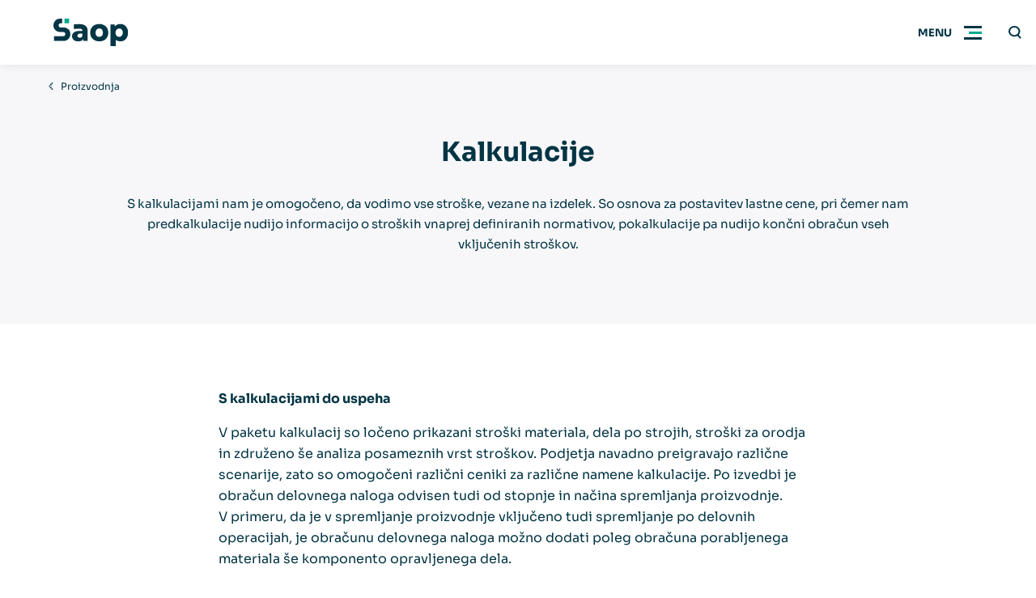

--- FILE ---
content_type: text/html; charset=UTF-8
request_url: https://www.saop.si/sl-si/kalkulacije
body_size: 115111
content:
<!DOCTYPE html>
<html lang="sl-si">

    <head>
        <meta charset="utf-8"/>


    <link rel="preconnect" href="https://www.google.com">
    <link rel="preconnect" href="https://www.gstatic.com" crossorigin>


    
                    <link rel="shortcut icon" href="https://www.saop.si/favicon.ico" type="image/x-icon">
    <meta name="viewport" content="width=device-width, initial-scale=1, maximum-scale=5">
    <meta name="description" content="S kalkulacijami nam je omogočeno, da vodimo vse stroške, vezane na izdelek. So osnova za postavitev lastne cene, pri čemer nam predkalkulacije nudijo…" />
<meta property="og:title" content="Kalkulacije | Saop" />
<meta name="twitter:title" content="Kalkulacije | Saop" />
<meta property="og:description" content="S kalkulacijami nam je omogočeno, da vodimo vse stroške, vezane na izdelek. So osnova za postavitev lastne cene, pri čemer nam predkalkulacije nudijo…" />
<meta name="twitter:description" content="S kalkulacijami nam je omogočeno, da vodimo vse stroške, vezane na izdelek. So osnova za postavitev lastne cene, pri čemer nam predkalkulacije nudijo…" />
<meta property="og:type" content="article" />
<meta name="twitter:card" content="summary" />
<meta property="og:url" content="https://www.saop.si/sl-si/kalkulacije" />
<meta name="twitter:url" content="https://www.saop.si/sl-si/kalkulacije" />
<meta name="robots" content="index, follow" />
<link rel="canonical" href="https://www.saop.si/sl-si/kalkulacije" />
<style type="text/css">
/*<![CDATA[*/
:root{--color-sherpa-blue: #043F51;--font-family: "Sora", sans-serif;--max-width: 77.5rem;--gap: 1rem;--gap-small: 0.625rem;--header-height: 4rem;--header-spacing: 1rem;--sub-header-height: 3.125rem;--bar-menu-height: 3.125rem;--padding-inline: 1.5rem;--padding-block: 2.5rem}@media (min-width:990px){:root{--header-height: 5rem;--sub-header-height: 3.75rem;--bar-menu-height: 5rem;--padding-inline: 3.75rem;--padding-block: 5rem}}@media (min-width:1200px){:root{--header-spacing: 2rem}}.content ul:not([class], [data-list]) li{position:relative;padding-left:1em}.content ul:not([class], [data-list]) li:not(:last-child){margin-bottom:0.5em}.content ul:not([class], [data-list]) li:before{display:block;content:"";width:4px;height:4px;flex-shrink:0;aspect-ratio:1;background-color:var(--color-tertiary);position:absolute;left:0;top:9px}.background-tertiary .content ul:not([class], [data-list]) li:before{background-color:currentColor}.content ul:not([class], [data-list]):not(:first-child){margin-top:2.5rem}.content ul:not([class], [data-list]):not(:last-child){margin-bottom:2.5rem}.content a:not([class]),.content>p a:not([class]),.section__perex a:not([class]){color:var(--color-hyper-link)}.background-primary .content a:not([class]),.background-primary .content>p a:not([class]),.background-primary .section__perex a:not([class]),.background-secondary .content a:not([class]),.background-secondary .content>p a:not([class]),.background-secondary .section__perex a:not([class]),.background-tertiary .content a:not([class]),.background-tertiary .content>p a:not([class]),.background-tertiary .section__perex a:not([class]){color:inherit}.hero__title h1 u,.hero-blog__title h1 u,.hero-image-form__title h1 u,.hero-image-form__title h2 u,.section__title u,.megamenu__widget h1 u,.megamenu__widget h2 u,.megamenu__widget h3 u,.popup__title u{position:relative;text-decoration:none}.hero__title h1 u svg,.hero-blog__title h1 u svg,.hero-image-form__title h1 u svg,.hero-image-form__title h2 u svg,.section__title u svg,.megamenu__widget h1 u svg,.megamenu__widget h2 u svg,.megamenu__widget h3 u svg,.popup__title u svg{width:100%;height:0.3em;transition:0.6s;transition-delay:0.3s;position:absolute;top:calc(100% - .15em);left:0;pointer-events:none}@media (min-width:750px){.hero__title h1 u svg,.hero-blog__title h1 u svg,.hero-image-form__title h1 u svg,.hero-image-form__title h2 u svg,.section__title u svg,.megamenu__widget h1 u svg,.megamenu__widget h2 u svg,.megamenu__widget h3 u svg,.popup__title u svg{height:0.35em}}.hero__title h1 u svg path,.hero-blog__title h1 u svg path,.hero-image-form__title h1 u svg path,.hero-image-form__title h2 u svg path,.section__title u svg path,.megamenu__widget h1 u svg path,.megamenu__widget h2 u svg path,.megamenu__widget h3 u svg path,.popup__title u svg path{stroke:var(--underline-color)}.hero__title h1 u svg,.hero-blog__title h1 u svg,.hero-image-form__title h1 u svg,.hero-image-form__title h2 u svg,.section__title u svg{clip-path:polygon(0 -15%, 0 -15%, 0 100%, 0 100%);-webkit-clip-path:polygon(0 -15%, 0 -15%, 0 100%, 0 100%)}.animated .hero__title h1 u svg,.hero__title .animated h1 u svg,.animated .hero-blog__title h1 u svg,.hero-blog__title .animated h1 u svg,.animated .hero-image-form__title h1 u svg,.hero-image-form__title .animated h1 u svg,.animated .hero-image-form__title h2 u svg,.hero-image-form__title .animated h2 u svg,.animated .section__title u svg,.megamenu__widget h1 u svg,.megamenu__widget h2 u svg,.megamenu__widget h3 u svg{clip-path:polygon(0 -15%, 100% -15%, 100% 100%, 0 100%);-webkit-clip-path:polygon(0 -15%, 100% -15%, 100% 100%, 0 100%)}*:before,*:after,*{box-sizing:border-box}html,body{padding:0;margin:0;font-family:var(--font-family);background-color:#fff;color:var(--color-primary);-webkit-font-smoothing:antialiased;-moz-osx-font-smoothing:grayscale}html{scroll-behavior:smooth}body{}@media (max-width:1299px){body.menu-active{overflow:hidden}}h1,h2,h3,h4,h5,h6,p{margin-top:0;margin-bottom:1em}h1:first-child,h2:first-child,h3:first-child,h4:first-child,h5:first-child,h6:first-child,p:first-child{margin-top:0 !important}h1:last-child,h2:last-child,h3:last-child,h4:last-child,h5:last-child,h6:last-child,p:last-child{margin-bottom:0 !important}p,li{font-size:0.875rem;line-height:1.675}ul{margin:0;padding:0;list-style:none}a{color:inherit}a[href^="tel:"]{text-decoration:none}[href="#"]:not(.abtn){cursor:default !important;color:inherit !important;text-decoration:none !important}[onclick]{cursor:pointer}img{display:inline-block;max-width:100%}input,textarea,button{font-family:var(--font-family)}input ::placeholder,input :-ms-input-placeholder,input ::-ms-input-placeholder,textarea ::placeholder,textarea :-ms-input-placeholder,textarea ::-ms-input-placeholder,button ::placeholder,button :-ms-input-placeholder,button ::-ms-input-placeholder{color:var(--color-primary);font-family:var(--font-family)}::selection{background-color:var(--color-secondary);color:var(--color-secondary-text)}[class*="secondary"] ::selection,[class*="tertiary"] ::selection{background-color:var(--color-primary);color:var(--color-primary-text)}.hidden{display:none !important}[data-tippy-content]{display:inline-flex;align-items:center;justify-content:center;width:1.25em;height:1.25em;background-color:var(--color-primary);color:var(--color-primary-text);border:none;padding:0;margin:0 0.5em;transform:translateY(-0.15em)}[data-tippy-content] svg{display:inline-block;fill:currentColor;height:auto;width:auto;max-height:100%;max-width:100%}.href-color-inherit a:not([class]){color:inherit !important}.ytp-cued-thumbnail-overlay:not(:first-child){margin-top:2.5rem}.ytp-cued-thumbnail-overlay:not(:last-child){margin-bottom:2.5rem}.image-cover,.image-contain{width:100%;height:100%;object-position:center;position:absolute;top:0;right:0;bottom:0;left:0}.image-cover{object-fit:cover}.image-contain{object-fit:contain}@keyframes fadeInUp{0%{opacity:0;transform:translateY(20px)}100%{opacity:1;transform:translateY(0)}}@keyframes fadeInDown{0%{opacity:0;transform:translateY(-20px)}100%{opacity:1;transform:translateY(0)}}@keyframes fadeInRight{0%{opacity:0;transform:translateX(-20px)}100%{opacity:1;transform:translateX(0)}}@keyframes fadeInLeft{0%{opacity:0;transform:translateX(20px)}100%{opacity:1;transform:translateX(0)}}@keyframes fadeIn{0%{opacity:0}100%{opacity:1}}@keyframes inDown{0%{transform:translateY(-20px)}100%{transform:translateY(0)}}@keyframes popupFadeIn{0%{opacity:0;-webkit-transform:translateY(20px);-moz-transform:translateY(20px);-ms-transform:translateY(20px);-o-transform:translateY(20px);transform:translateY(20px)}100%{opacity:1;-webkit-transform:translateY(0);-moz-transform:translateY(0);-ms-transform:translateY(0);-o-transform:translateY(0);transform:translateY(0)}}@keyframes hoverInfBackRot{0%{transform:translateX(0) rotate(-45deg);opacity:0}30%{opacity:1}70%{opacity:1}100%{transform:translateX(10px) rotate(-45deg);opacity:0}}@keyframes pulse-ring{0%{transform:scale(0.33)}80%,100%{opacity:0}}@keyframes pulse-dot{0%{transform:scale(0.8)}50%{transform:scale(1)}100%{transform:scale(0.8)}}.hero__inner{animation-name:fadeIn;animation-duration:0.6s;animation-delay:0s;animation-fill-mode:both}.section__container{animation-name:fadeIn;animation-duration:0.6s;animation-delay:0.3s;animation-fill-mode:both}.animation-fadeUp{animation-name:fadeInUp;animation-duration:0.6s;animation-delay:0s;animation-fill-mode:both}.background-primary{background-color:var(--bg-primary)}.background-primary:not(.section),.background-primary .section__header{color:var(--color-primary-text)}.background-primary-light{background-color:var(--bg-primary-light)}.background-primary-light:not(.section),.background-primary-light .section__header{color:var(--color-primary-light-text)}.background-secondary{background-color:var(--bg-secondary)}.background-secondary:not(.section),.background-secondary .section__header{color:var(--color-secondary-text)}.background-tertiary{background-color:var(--bg-tertiary)}.background-tertiary:not(.section),.background-tertiary .section__header{color:var(--color-tertiary-text)}.background-grey-light{background-color:var(--bg-grey-light)}.background-grey-light:not(.section),.background-grey-light .section__header{color:var(--color-grey-light-text)}.background-white{background-color:var(--bg-white)}.background-white:not(.section),.background-white .section__header{color:var(--color-white-text)}@media (max-width:989px){.bp-medium{display:none !important}}@media (min-width:990px){.bp-medium-max{display:none !important}}@media (max-width:749px){.bp-small{display:none !important}}@media (min-width:750px){.bp-small-max{display:none !important}}.slick-arrow{width:3.125rem;height:3.125rem;background-color:var(--color-secondary);color:var(--color-secondary-text);border:none;text-indent:-999em;overflow:hidden;position:absolute;top:calc(50% - 3.125rem/2);z-index:1;cursor:pointer}.slick-arrow.slick-disabled{opacity:0.2;pointer-events:none}.slick-arrow svg{position:absolute;top:50%;right:auto;bottom:auto;left:50%;transform:translate3d(-50%, -50%, 0);fill:currentColor}.slick-prev{right:calc(100% - 3.125rem + var(--padding-inline))}@media (min-width:1400px){.slick-prev{left:calc(-3.125rem - 0.9375rem);right:auto}}.slick-next{left:calc(100% - 3.125rem + var(--padding-inline))}@media (min-width:1400px){.slick-next{right:calc(-3.125rem - 0.9375rem);left:auto}}.slick-dots{display:flex;justify-content:center;position:absolute;right:0;top:calc(100% + var(--padding-block)/2 - 0.3125rem);left:0}.slick-dots li{margin-right:0.625rem;margin-left:0.625rem}.slick-dots li button{display:block;width:0.625rem;height:0.625rem;border-radius:50%;border:none;text-indent:-999em;overflow:hidden;padding:0;background-color:var(--color-secondary);cursor:pointer}.slick-dots li:only-child{display:none}.slick-dots li.slick-active button{background-color:var(--color-primary)}.background-primary .slick-dots li.slick-active button{background-color:#ffffff}.no-padding{padding:0 !important}@media (max-width:989px){.no-padding-bottom-device{padding-bottom:0 !important}}@media (max-width:749px){.no-padding-bottom-phone{padding-bottom:0 !important}}.no-padding-top{padding-top:0 !important}.no-padding-bottom{padding-bottom:0 !important}.no-margin-top{margin-top:0 !important}.no-margin-bottomend{margin-top:0 !important}.abtn{--color: var(--color-secondary);color:var(--color-secondary-text);display:inline-flex;align-items:center;text-decoration:none;transition:background-color 0.3s, transform 0.3s, box-shadow 0.3s;white-space:nowrap;background-color:var(--color);border:none;font-size:0.875rem;padding:1em 1em;font-weight:700;position:relative;cursor:pointer}@media (min-width:990px){.abtn{padding:1em 1.875em}}@media (hover:hover){.abtn:not(.abtn--extensible, .abtn--bordered, .abtn--underlined, .abtn--simple):hover,[onclick]:hover .abtn:not(.abtn--extensible, .abtn--bordered, .abtn--underlined, .abtn--simple){box-shadow:1px 1px 49px -20px var(--color)}.abtn--underlined:hover,.abtn--simple:hover{text-decoration:none}.abtn--bordered:hover{text-decoration:underline}}.abtn svg{display:block;max-height:0.7142857143em;width:auto;margin-left:1em;margin-right:1em;fill:currentColor}.abtn svg:first-child{margin-left:0}.abtn svg:last-child{margin-right:0}.abtn--primary{--color: var(--color-primary);color:var(--color-primary-text)}.abtn--tertiary{--color: var(--color-tertiary);color:var(--color-tertiary-text)}.abtn--white{--color: #ffffff;color:var(--color-primary)}.abtn--grey-light{--color: var(--bg-grey-light);color:var(--color-primary)}.abtn--grey-light:hover{background-color:var(--bg-grey)}.abtn--color-inherit{--color: none;color:inherit}.abtn--bordered{border-color:transparent;background-color:transparent;color:var(--color)}.abtn--bordered::before{display:block;content:"";color:inherit;border:1px solid currentColor;opacity:0.5;position:absolute;top:0;right:0;bottom:0;left:0}.abtn--menu-border{color:var(--color-primary-text);background:none}@media (min-width:1300px){.abtn--menu-border{color:currentColor}}.abtn--menu-border::before{display:block;content:"";border:1px solid currentColor;opacity:0.5;position:absolute;top:0;right:0;bottom:0;left:0}.abtn--underlined{background-color:transparent;border-color:transparent;color:var(--color);text-decoration:underline}.abtn--simple{padding:0;background:none;text-decoration:underline;color:var(--color)}@media (hover:hover){.abtn--simple:hover{text-decoration:none}}.abtn--extensible{overflow:hidden;padding:1em 1.45em}.abtn--extensible span{pointer-events:none;transition:max-width 0.3s ease;max-width:0;opacity:0}.abtn--extensible svg{margin:0;transition:margin 0.3s ease}@media (hover:hover){.abtn--extensible:hover{}.abtn--extensible:hover span{max-width:15.625rem;opacity:1;transition-property:opacity;transition-duration:0.6s;transition-timing-function:ease-out}.abtn--extensible:hover svg{margin-left:1.45em}[onClick]:hover .abtn--extensible,.slick-slide:hover .abtn--extensible{}[onClick]:hover .abtn--extensible span,.slick-slide:hover .abtn--extensible span{max-width:15.625rem;opacity:1;transition-property:opacity;transition-duration:0.6s;transition-timing-function:ease-out}[onClick]:hover .abtn--extensible svg,.slick-slide:hover .abtn--extensible svg{margin-left:1.45em}}.abtn--disabled{opacity:0.2;cursor:default}@media (max-width:989px){.abtn--device-hidden{display:none}}@media (min-width:990px){.abtn--desktop-hidden{display:none}}.abtn--icon-big svg{max-height:1em}.breadcrumbs ul{display:flex}.breadcrumbs ul>li{white-space:nowrap;display:none}.breadcrumbs ul>li:nth-last-child(2){display:block}.breadcrumbs ul>li:nth-last-child(2) svg{transform:rotate(180deg);margin-left:0}.breadcrumbs ul>li:last-child{text-overflow:ellipsis;white-space:nowrap;overflow:hidden;max-width:20em}.breadcrumbs ul>li>a{font-size:0.75rem;text-decoration:none}@media (hover:hover){.breadcrumbs ul>li>a:hover{text-decoration:underline}}.breadcrumbs ul>li svg{display:inline-block;margin-left:0.666em;margin-right:0.666em;fill:currentColor}.breadcrumbs--alone{padding:0.9375rem var(--padding-inline);border-bottom:1px solid var(--bg-grey-light)}.breadcrumbs--alone .breadcrumbs__container{max-width:var(--max-width);margin:0 auto}.burger{display:flex;align-items:center;transition:0.3s;position:relative}@media (min-width:750px){.burger{padding-left:1.25rem}}.burger::after{display:block;content:"";height:2px;transform:scale(0, 1);transition:0.3s;background-color:var(--color-secondary);position:absolute;right:0;bottom:0;left:0}.menu-active .burger{background-color:var(--bg-grey-light)}.menu-active .burger::after{transform:scale(1, 1)}.burger__icon{display:block;width:3.25rem;height:var(--header-height);background-color:transparent;position:relative}.burger__icon .burger__inside,.burger__icon:before,.burger__icon:after{display:block;height:3px;content:"";overflow:hidden;text-indent:1000px;transition:0.3s;position:absolute;top:calc(50% - 1px);left:0.9375rem;right:0.9375rem}.burger__icon .burger__inside{background-color:var(--color-tertiary);left:1.3125rem}.menu-active .burger__icon .burger__inside{transform:scale(0, 1);opacity:0}.burger__icon:before{background-color:var(--color-primary);transform:translateY(-7px)}.menu-active .burger__icon:before{transform:rotate(45deg)}.burger__icon:after{background-color:var(--color-primary);transform:translateY(7px)}.menu-active .burger__icon:after{transform:rotate(135deg)}.burger__text{display:none}@media (min-width:750px){.burger__text{display:block;font-size:0.8125rem;font-weight:700;text-transform:uppercase}}.menu-active .burger__open{display:none}.burger__close{display:none}.menu-active .burger__close{display:block}@media (min-width:1300px){.burger{display:none}}.content{max-width:46.25rem;margin-right:auto;margin-left:auto}.background-primary .content{color:var(--color-primary-text)}.content__perex:not(:last-child){margin-bottom:3.75rem}.content__perex>p{font-size:0.875rem}@media (min-width: 466.6666666667px){.content__perex>p{font-size:3vw}}@media (min-width: 600px){.content__perex>p{font-size:1.125rem}}.content>h1,.content>h2,.content>h3,.content>h4,.content>h5,.content>h6{margin-top:1em}.content>h2{font-size:1.5rem}@media (min-width: 800px){.content>h2{font-size:3vw}}@media (min-width: 1000px){.content>h2{font-size:1.875rem}}.content>h3{font-size:1rem}@media (min-width: 533.3333333333px){.content>h3{font-size:3vw}}@media (min-width: 666.6666666667px){.content>h3{font-size:1.25rem}}.content>p,.content>blockquote>p,.content>blockquote>li,.content>ul li,.content>ol li,.content th{font-size:0.875rem}@media (min-width: 466.6666666667px){.content>p,.content>blockquote>p,.content>blockquote>li,.content>ul li,.content>ol li,.content th{font-size:3vw}}@media (min-width: 533.3333333333px){.content>p,.content>blockquote>p,.content>blockquote>li,.content>ul li,.content>ol li,.content th{font-size:1rem}}.content ul li ul{margin:0.5em 0 1em 1em}.content ol:not([data-list-ul]){list-style-type:none;counter-reset:item;margin:0;padding:0}.content ol:not([data-list-ul]):not(:first-child){margin-top:2.5rem}.content ol:not([data-list-ul]):not(:last-child){margin-bottom:2.5rem}.content ol:not([data-list-ul])>li{display:table;counter-increment:item}.content ol:not([data-list-ul])>li:not(:last-child){margin-bottom:0.6em}.content ol:not([data-list-ul])>li::before{content:counters(item, ".") ". ";display:table-cell;font-weight:700;padding-right:0.6em}.content ol:not([data-list-ul])>li ol{margin-top:0.6em}.content ol:not([data-list-ul])>li ol>li::before{content:counters(item, ".") " "}.content>img,.content__iframe{display:block;margin:2em 0}.content>img:not(:first-child),.content__iframe:not(:first-child){margin-top:2.5rem}.content>img:not(:last-child),.content__iframe:not(:last-child){margin-bottom:2.5rem}.content__iframe{position:relative}.content__iframe::after{display:block;content:"";padding-top:55%}.content__iframe iframe{display:block;width:100%;height:100%;position:absolute;top:0;left:0}.content>blockquote{--_border-color: var(--color-tertiary);margin:0;background-color:var(--bg-white);border:1px solid var(--bg-grey-light);border-left:5px solid var(--_border-color);font-size:0.875rem;line-height:1.45;padding:2rem}@media (min-width: 466.6666666667px){.content>blockquote{font-size:3vw}}@media (min-width: 600px){.content>blockquote{font-size:1.125rem}}.content>blockquote:not(:first-child){margin-top:2.5rem}.content>blockquote:not(:last-child){margin-bottom:2.5rem}.content>blockquote.primary{--_border-color: var(--color-primary)}.content>blockquote.secondary{--_border-color: var(--color-secondary)}.content>blockquote.tertiary{--_border-color: var(--color-tertiary)}.content table{border-collapse:collapse}.content table:not(:first-child){margin-top:2.5rem}.content table:not(:last-child){margin-bottom:2.5rem}.content table thead th,.content table thead td{background-color:var(--color-tertiary) !important;color:var(--color-tertiary-text) !important;font-weight:700;padding:1.5em 1em}.content table th,.content table td{padding:0.75em 1em;border:1px solid var(--bg-white)}.background-white .content table th,.background-white .content table td{border-color:var(--bg-grey-light)}.content table th{background-color:var(--bg-white);font-weight:700}.background-white .content table th{background-color:var(--bg-grey-light)}.content table td{background-color:var(--bg-grey-light)}.background-white .content table td{background-color:var(--bg-white)}.content strong{font-weight:700}.content hr{border:none;height:1px;background-color:var(--color-primary);opacity:0.2}.content hr:not(:first-child){margin-top:2.5rem}.content hr:not(:last-child){margin-bottom:2.5rem}[data-list-ul]:not(:first-child){margin-top:1em}[data-list-ul]:not(:last-child){margin-bottom:1em}[data-list-ul]>li{padding-left:1.5em;font-size:0.875rem;position:relative}@media (min-width: 466.6666666667px){[data-list-ul]>li{font-size:3vw}}@media (min-width: 533.3333333333px){[data-list-ul]>li{font-size:1rem}}[data-list-ul]>li:not(:first-child){margin-top:1em}[data-list-ul]>li svg{font-size:inherit;width:0.625em;height:0.625em;position:absolute;left:0;top:0.45em}.hero--primary [data-list-ul],.background-primary [data-list-ul]{--color-primary: var(--color-secondary)}.hero--secondary [data-list-ul],.hero--tertiary [data-list-ul],.background-secondary [data-list-ul],.background-tertiary [data-list-ul]{--color-secondary: var(--color-primary);--color-tertiary: var(--color-primary)}[data-list-size="large"]>li{padding-left:1.75em}[data-list-size="large"]>li svg{width:1em;height:1em;top:0.24em}[data-list-color="primary"] svg{fill:var(--color-primary)}[data-list-color="secondary"] svg{fill:var(--color-secondary)}[data-list-color="tertiary"] svg{fill:var(--color-tertiary)}[data-list]:not(:first-child){margin-top:1.5em}[data-list]:not(:last-child){margin-bottom:1.5em}[data-list="checkmark"] li{padding-left:2.25em}[data-list="checkmark"] svg{width:1.25em !important;height:1.25em !important;top:0.1em !important}[data-list="arrowRight"] li{padding-left:2.25em}[data-list="arrowRight"] svg{width:1.25em !important;height:1.25em !important;top:0.25em !important}[data-list="checkbox"] li{padding-top:0.25em;padding-left:3.25em}[data-list="checkbox"] svg{width:2em !important;height:2em !important;top:0 !important}.error-page{text-align:center;padding:7vh 0}.error-page__code{display:flex;justify-content:center}.error-page__code:not(:last-child){margin-bottom:5rem}.error-page__code svg{transition:0.3s;height:3.75rem;width:auto}@media (min-width:750px){.error-page__code svg{height:5rem}}@media (min-width:990px){.error-page__code svg{height:7.5rem}}.error-page__hash{margin-right:1.25rem}@media (min-width:990px){.error-page__hash{margin-right:2.5rem}}.error-page__number{margin:0 0.5rem}.error-page__title:not(:last-child){margin-bottom:1.25rem}.error-page__title h1{font-size:1.5625rem}@media (min-width: 333.3333333333px){.error-page__title h1{font-size:7.5vw}}@media (min-width: 480px){.error-page__title h1{font-size:2.25rem}}.error-page__perex:not(:last-child){margin-bottom:var(--padding-block)}.error-page__perex p{font-size:0.875rem}@media (min-width: 466.6666666667px){.error-page__perex p{font-size:3vw}}@media (min-width: 600px){.error-page__perex p{font-size:1.125rem}}.error-page__footer:not(:first-child){margin-top:5rem}.footer{padding:2.5rem var(--padding-inline);border-top:1px solid var(--bg-grey-light);background-color:var(--bg-white)}@media (min-width:990px){.footer{padding:3.75rem var(--padding-inline)}}.footer__container{max-width:var(--max-width);margin-right:auto;margin-left:auto}@media (min-width:990px){.footer__main{display:flex}}.footer__bottom:not(:first-child){margin-top:1.25rem}@media (min-width:990px){.footer__bottom:not(:first-child){margin-top:3.75rem;display:flex;justify-content:space-between;align-items:center}}@media (min-width:990px){.footer__menu>ul{display:flex}}@media (max-width:989px){.footer__menu>ul>li{margin-bottom:0}}@media (min-width:990px){.footer__menu>ul>li{margin-right:2.5rem;max-width:12.5rem}}@media (max-width:989px){.footer__menu>ul>li>span{display:flex;align-items:center}}@media (max-width:989px){.footer__menu>ul>li.open ul{display:initial !important;margin-bottom:1.25rem}}@media (max-width:989px){.footer__menu>ul>li:not(.normal) ul{display:none}}.footer__menu>ul>li:not(.normal) ul li{font-size:0.75rem}.footer__menu>ul>li:not(.normal) ul li a{display:block;margin-bottom:1em}.footer__arrow{margin-top:-1.25em;margin-left:auto}@media (min-width:990px){.footer__arrow{display:none}}.normal .footer__arrow{display:none}.open .footer__arrow{transform:rotate(180deg)}.footer__side{margin-top:1.25rem}@media (min-width:990px){.footer__side{margin-top:0;margin-left:auto}}.footer__side .social{margin-top:1.25rem}.footer__logo{display:block}.footer__logo:not(:first-child){margin-top:1.25rem}@media (min-width:1200px){.footer__logo:not(:first-child){margin-top:2.5rem}}.footer__logo img{display:block;height:1.875rem;object-fit:contain;width:auto}.footer__language{display:flex}.footer__lang{display:flex;align-items:center;white-space:nowrap;text-decoration:none;transition:0.3s}.footer__lang svg{fill:currentColor}.footer__lang span{font-size:0.875rem;padding-left:1em}.footer__links{margin-top:1.25rem}.footer__links a{font-size:0.75rem}.footer__copy{margin-top:1.25rem}@media (min-width:990px){.footer__copy{margin-top:0;margin-left:1.25rem}}.footer__copy p{font-size:0.6875rem}.footer a{text-decoration:none;line-height:1.4;transition:0.3s}@media (hover:hover){.footer a:hover{text-decoration:underline}}.footer .highlighted{display:block;font-size:0.875rem;font-weight:700;margin-bottom:1em}.header{height:var(--header-height);padding:0 0 0 var(--padding-inline);transition:all 0.3s;box-shadow:0px 4px 8px rgba(0, 0, 0, 0.04), 0px 0px 2px rgba(0, 0, 0, 0.06), 0px 0px 1px rgba(0, 0, 0, 0.04);isolation:isolate;position:sticky;position:-webkit-sticky;left:0;top:0;right:0;z-index:500}.header:before{display:block;content:"";pointer-events:none;background-color:var(--bg-white);transition:all 0.3s;position:absolute;left:0;top:0;right:0;bottom:0}[data-scrolldir="down"] body:not(.noScrolled) .header{transform:translateY(calc(var(--header-height) * -1))}@media (min-width:1300px){.header{padding:0 var(--padding-inline)}}.header.transparent{margin-bottom:calc(var(--header-height) * -1)}.noScrolled .header.transparent{box-shadow:none}.noScrolled .header.transparent .search.active .search__in{transform:translateY(10px);background-color:rgba(255, 255, 255, 0.8);backdrop-filter:blur(10px)}@media (max-width:1299px){.noScrolled .header.transparent .search.active .search__in{right:var(--padding-inline);left:0}}.noScrolled .header.transparent .search__input{color:var(--color-primary)}.header.transparent .search__button{background-color:transparent !important}.header.transparent::before{background-color:transparent}.menu-active .header.transparent::before,.scrolled .header.transparent::before{background-color:var(--bg-white)}.header.transparent.text-white{color:#FFFFFF}.noScrolled .header.transparent.text-white .search.active .search__in{background-color:rgba(2, 52, 68, 0.8)}.noScrolled .header.transparent.text-white .search__input{color:var(--color-primary-text)}.menu-active .header.transparent.text-white,.scrolled .header.transparent.text-white{color:var(--color-primary)}.header.transparent.text-white .burger__icon::before,.header.transparent.text-white .burger__icon::after,.header.transparent.text-white .search__cross::before,.header.transparent.text-white .search__cross::after{background-color:var(--color-primary-text)}.menu-active .header.transparent.text-white .burger__icon::before,.scrolled .header.transparent.text-white .burger__icon::before,.menu-active .header.transparent.text-white .burger__icon::after,.scrolled .header.transparent.text-white .burger__icon::after,.menu-active .header.transparent.text-white .search__cross::before,.scrolled .header.transparent.text-white .search__cross::before,.menu-active .header.transparent.text-white .search__cross::after,.scrolled .header.transparent.text-white .search__cross::after{background-color:var(--color-primary)}.header__container{display:flex;align-items:center;max-width:var(--max-width);margin:0 auto;height:100%}@media (max-width:1299px){.header__container{position:relative}}.header__logo{display:inline-grid;grid-template-areas:"pile";place-items:center;cursor:pointer;flex-shrink:0;transition:0.3s;margin-right:auto;position:relative;max-width:9.375rem}.header__logo>*{grid-area:pile;transition:0.3s}@media (min-width:750px){.header__logo{max-width:12.5rem}}@media (min-width:1400px){.header__logo{max-width:15.625rem}}.header__logo .logo-transparent{opacity:0}.header.transparent .header__logo .logo-transparent{opacity:1}.menu-active .header__logo .logo-transparent,.scrolled .header.transparent .header__logo .logo-transparent{opacity:0}.noScrolled:not(.menu-active) .header.transparent .header__logo .logo-default{opacity:0}.header__logo svg,.header__logo img{display:block;width:auto;height:1.875rem;object-fit:contain;object-position:left center}@media (max-width:749px){.header__logo svg,.header__logo img{max-width:6.875rem}}@media (min-width:990px){.header__logo svg,.header__logo img{height:2.125rem}}.header__logged-lang{position:fixed;left:0;top:0}@media (min-width:1300px){.header.has-always-open{margin-bottom:var(--header-height)}}.hero{--color: var(--color-tertiary);color:var(--color-tertiary-text);position:relative;isolation:isolate;z-index:1;transition:padding-inline 0.3s}.hero--primary{--color: var(--color-primary);color:var(--color-primary-text)}.hero--secondary{--color: var(--color-secondary);color:var(--color-secondary-text)}.hero--logo-white-text .hero__logo-text{color:#ffffff}.hero--white-underline .underline path{stroke:#fff}.hero--white-button .abtn{--color: #ffffff;color:var(--color-primary)}@media (min-width:990px){.hero{padding-right:var(--padding-inline);padding-left:var(--padding-inline)}}.hero::before{display:block;content:"";background:-moz-linear-gradient(top, rgba(0, 0, 0, 0.3) 0%, rgba(0, 0, 0, 0) 100%);background:-webkit-linear-gradient(top, rgba(0, 0, 0, 0.3) 0%, rgba(0, 0, 0, 0) 100%);background:linear-gradient(to bottom, rgba(0, 0, 0, 0.3) 0%, rgba(0, 0, 0, 0) 100%);height:3.125rem;position:absolute;top:0;right:0;left:0;z-index:1}.hero__media{display:flex;align-items:flex-end;position:relative;background-color:var(--bg-grey-light);overflow:hidden}.hero__media::before{display:block;content:"";padding-top:calc((667 / 1000) * 100%);float:left}@media (min-width:750px){.hero__media{overflow:hidden;position:absolute;top:0;right:0;bottom:0;left:0;z-index:-1}.hero__media::before{display:block;content:"";padding-top:calc((1 / 1) * 0%);float:left}}.hero__media-background{max-width:120rem;margin:0 auto;background-size:cover;background-position:100% 50%;position:absolute;top:0;right:0;bottom:0;left:0}@media (min-width:750px){.hero__media-background{background-position:50% 50%}}.hero__media-background video{position:absolute;top:0;left:0;height:100%;width:100%;object-fit:cover;object-position:50% 0%}.hero__blur{position:absolute;top:0;right:0;bottom:0;left:0;z-index:-1}.hero__blur::after{display:block;content:"";backdrop-filter:blur(50px);position:absolute;top:0;right:0;bottom:0;left:0}.hero__person{width:100%;max-width:var(--max-width);margin-right:auto;margin-left:auto;position:absolute;top:0;right:0;bottom:0;left:0}.hero__person img{display:block;height:95%;margin-top:5%;margin-right:auto;margin-left:auto}@media (min-width:750px){.hero__person img{margin-right:0}}.hero__container{max-width:var(--max-width);margin-right:auto;margin-left:auto}@media (min-width:750px){.hero__container{display:flex;padding-top:6.25rem;position:relative}}@media (min-width:990px){.hero__container{padding-top:6.25rem}}.hero__container .breadcrumbs{color:#ffffff;position:absolute;left:var(--padding-inline);top:0.9375rem;z-index:2}@media (min-width:990px){.hero__container .breadcrumbs{left:0}}.hero__content{display:flex;align-items:center;position:relative;z-index:1;padding:1.875rem;width:100%;max-width:30.75rem;overflow:hidden;overflow:visible}.hero__content::before{display:block;content:"";padding-top:calc((1 / 1) * 100%);float:left}@media (min-width:750px){.hero__content{padding:4.0625rem;margin-bottom:-3.125rem}}@media (min-width:30.75rem) and (max-width:749px){.hero__content{margin-right:auto;margin-left:auto;margin-top:-3.4375rem}}.hero__content .breadcrumbs{display:none;color:inherit}.hero__video{flex-grow:1;position:relative}.hero__video .play-button{--size: 3.5rem;background-color:rgba(255, 255, 255, 0.9)}.hero__video--device{position:absolute;top:0;right:0;bottom:0;left:0}@media (min-width:750px){.hero__video--device{display:none}}.hero__video--desktop{display:none}@media (min-width:750px){.hero__video--desktop{display:block;margin-top:-6.25rem;margin-bottom:3.125rem}}@media (min-width:990px){.hero__video--desktop{margin-top:-9.375rem}}.hero__background{background-color:var(--color);position:absolute;top:0;right:0;bottom:0;left:0;z-index:-1}.hero__background-border{--border-width: 0.25rem;border:var(--border-width) solid currentColor;pointer-events:none;position:absolute;top:0.5rem;right:0.5rem;bottom:0.5rem;left:0.5rem}.border-white .hero__background-border{border-color:var(--bg-white)}@media (min-width:750px){.hero__background-border{--border-width: 0.3125rem;top:1.25rem;right:1.25rem;bottom:1.25rem;left:1.25rem}}.hero__background-border svg{fill:var(--color);height:var(--border-width);width:auto;position:absolute;top:calc(var(--border-width) * -1);right:1rem}.hero__inner{display:flex;flex-direction:column;flex-grow:1}.hero__title:not(:last-child){margin-bottom:1.25rem}.hero__title h1{font-size:1.5625rem}@media (min-width: 333.3333333333px){.hero__title h1{font-size:7.5vw}}@media (min-width: 493.3333333333px){.hero__title h1{font-size:2.3125rem}}.hero__title u svg{top:calc(100% - 0.15em)}.hero__perex{width:100%;max-width:42.5rem;margin-right:auto;margin-left:auto}.hero__perex p{font-size:0.875rem}@media (min-width: 466.6666666667px){.hero__perex p{font-size:3vw}}@media (min-width: 500px){.hero__perex p{font-size:0.9375rem}}.hero__footer{display:flex;width:100%}.hero--onlyTitle .hero__footer{align-items:center;justify-content:center}.hero__footer:not(:first-child){padding-top:1.25rem}.hero__widget:not(:first-child){margin-top:3.125rem}.hero__buttons{display:flex;flex-wrap:wrap;row-gap:0.3125rem;column-gap:0.9375rem}.hero__logo{display:none}@media (min-width:750px){.hero__logo{display:flex;justify-content:flex-end;align-items:center;white-space:nowrap;text-decoration:none;position:absolute;right:1.25rem;bottom:1.25rem}}.hero__logo img{display:block;object-fit:contain;object-position:center;width:auto;height:auto;max-width:9.375rem;max-height:1.875rem}.hero__logo-text{margin-right:0.9375rem}.hero__logo-text p{font-size:0.75rem;font-weight:700}.hero:not(.hero--person, .hero--opacity, .hero--medium, .hero--onlyTitle)+.section{padding-top:calc(var(--padding-block) + 3.125rem)}.hero__background-image{position:absolute;top:0;left:0;width:100%;height:100%;object-fit:cover;object-position:center}.hero--person .hero__media-background{top:-16px;right:-16px;bottom:-16px;left:-16px;filter:blur(4px)}.hero--person .hero__content{margin-bottom:0}.hero--person .hero__content>.breadcrumbs{display:none}@media (min-width:990px){.hero--opacity::before{display:none}}.hero--opacity .hero__media{bottom:0}.hero--opacity .hero__container{padding-top:0}.hero--opacity .hero__container>.breadcrumbs{display:block}@media (min-width:750px){.hero--opacity .hero__container>.breadcrumbs{display:none}}.hero--opacity .hero__content{margin-bottom:0}@media (min-width:990px){.hero--opacity .hero__content{max-width:37.5rem}}.hero--opacity .hero__content>.breadcrumbs{display:none}@media (min-width:750px){.hero--opacity .hero__content>.breadcrumbs{display:block;left:1.875rem}}.hero--opacity .hero__inner{justify-content:center}@media (min-width:990px){.hero--opacity .hero__title:not(:last-child){margin-bottom:1.875rem}}.hero--opacity .hero__title h1{font-size:1.5rem}@media (min-width: 800px){.hero--opacity .hero__title h1{font-size:3vw}}@media (min-width: 1100px){.hero--opacity .hero__title h1{font-size:2.0625rem}}@media (min-width:990px){.hero--opacity .hero__footer:not(:first-child){padding-top:2.5rem}}@media (min-width:750px){.hero--opacity .hero__background{opacity:0.85}}.hero--opacity .hero__background-border{display:none}@media (min-width:990px){.hero--medium{background-color:var(--color-primary)}}.hero--medium::before{display:none}.hero--medium .hero__media{bottom:0;left:50vw}@media (min-width:990px){.hero--medium .hero__media{left:40vw}}@media (min-width:1700px){.hero--medium .hero__media{left:calc(50vw - var(--max-width)/2 + 31.25rem - 3.125rem)}}@media (max-width:749px){.hero--medium .hero__media{position:absolute;top:0;right:0;bottom:calc(50% - 2rem);left:0}.hero--medium .hero__media::after{display:block;content:"";background-color:var(--color-primary);opacity:0.9;position:absolute;top:0;right:0;bottom:0;left:0}}@media (max-width:479px){.hero--medium .hero__media{bottom:calc(50% - 1.25rem)}.hero--medium .hero__media::after{opacity:1}}.hero--medium .hero__media-background{background-position:85% 50%}@media (min-width:750px){.hero--medium .hero__media-background{background-position:50% 50%}}@media (max-width:479px){.hero--medium .hero__media-background{background-image:none !important}}.hero--medium .hero__container{padding-top:0}@media (max-width:749px){.hero--medium .hero__container{padding-top:4.125rem}}@media (max-width:479px){.hero--medium .hero__container{padding-top:3.125rem}}.hero--medium .hero__container>.breadcrumbs{display:block}@media (min-width:750px){.hero--medium .hero__container>.breadcrumbs{display:none}}.hero--medium .hero__content{margin-top:0;margin-bottom:0}@media (min-width:990px){.hero--medium .hero__content{max-width:31.25rem}}.hero--medium .hero__content>.breadcrumbs{display:none}@media (min-width:750px){.hero--medium .hero__content>.breadcrumbs{display:block;left:1.875rem}}@media (min-width:990px){.hero--medium .hero__title:not(:last-child){margin-bottom:1.875rem}}.hero--medium .hero__title h1{font-size:1.5rem}@media (min-width: 800px){.hero--medium .hero__title h1{font-size:3vw}}@media (min-width: 1100px){.hero--medium .hero__title h1{font-size:2.0625rem}}@media (min-width:990px){.hero--medium .hero__footer:not(:first-child){padding-top:2.5rem}}.hero--medium .hero__background-border{display:none}.hero--onlyTitle{text-align:center;padding-right:var(--padding-inline);padding-left:var(--padding-inline);color:inherit}.hero--onlyTitle.hero--tertiary{background-color:var(--color-tertiary);color:var(--color-tertiary-text)}.hero--onlyTitle.hero--tertiary .form-select{color:var(--color-primary)}.hero--onlyTitle::before{display:none}.hero--onlyTitle .hero__container{display:flex;align-items:center;justify-content:center;min-height:20rem;padding-top:4.0625rem;padding-bottom:4.0625rem;position:relative}.hero--onlyTitle .hero__content{display:block;color:inherit;width:100%;margin-top:0;margin-bottom:0;padding:0;overflow:hidden;overflow:visible;max-width:none}.hero--onlyTitle .hero__content::before{display:block;content:"";padding-top:calc((1 / 1) * 0%);float:left}.hero--onlyTitle .hero__content::before,.hero--onlyTitle .hero__content::after{display:none}.hero--onlyTitle .hero__inner{display:block;overflow:hidden;overflow:visible}.hero--onlyTitle .hero__inner::before{display:block;content:"";padding-top:calc((1 / 1) * 0%);float:left}.hero--onlyTitle .hero__inner::before{display:none}.hero--onlyTitle .hero__title:not(:last-child){margin-bottom:1.875rem}.hero--onlyTitle .hero__title h1{font-size:1.5rem}@media (min-width: 800px){.hero--onlyTitle .hero__title h1{font-size:3vw}}@media (min-width: 1100px){.hero--onlyTitle .hero__title h1{font-size:2.0625rem}}.hero--onlyTitle .hero__perex{max-width:61.875rem}.hero--onlyTitle .hero__perex img{width:auto;height:auto;max-height:4rem;margin-left:auto;margin-right:auto}.hero--onlyTitle .hero__background{display:none}.hero--onlyTitle .breadcrumbs{color:inherit;left:0}@media (min-width:990px){.hero-blog{padding-right:var(--padding-inline);padding-left:var(--padding-inline)}}.hero-blog__container{max-width:var(--max-width);margin-right:auto;margin-left:auto;position:relative}@media (min-width:990px){.hero-blog__container{display:flex;align-items:center}}.hero-blog__container .breadcrumbs{position:absolute;left:var(--padding-inline);top:0.9375rem;z-index:2}@media (min-width:990px){.hero-blog__container .breadcrumbs{left:0}}.hero-blog__content{flex-grow:1;padding-top:3.125rem;padding-bottom:1.875rem;padding-right:var(--padding-inline);padding-left:var(--padding-inline)}@media (min-width:990px){.hero-blog__content{padding-left:0;padding-bottom:3.125rem}}@media (min-width:1200px){.hero-blog__content{padding-right:6.25rem}}.hero-blog__media{width:100%;flex-shrink:0;background-size:contain;background-repeat:no-repeat;overflow:hidden}.hero-blog__media::before{display:block;content:"";padding-top:calc((1 / 1) * 100%);float:left}@media (min-width:990px){.hero-blog__media{max-width:31.25rem}}.hero-blog__tags:not(:last-child){margin-bottom:0.625rem}.hero-blog__title{max-width:40.625rem}.hero-blog__title:not(:last-child){margin-bottom:1.25rem}.hero-blog__title h1{font-size:1.5625rem;line-height:1.35}@media (min-width: 333.3333333333px){.hero-blog__title h1{font-size:7.5vw}}@media (min-width: 506.6666666667px){.hero-blog__title h1{font-size:2.375rem}}.hero-blog__perex:not(:last-child){margin-bottom:1.875rem}.hero-blog__perex p{font-size:0.875rem;font-weight:700}@media (min-width: 466.6666666667px){.hero-blog__perex p{font-size:3vw}}@media (min-width: 600px){.hero-blog__perex p{font-size:1.125rem}}.hero-blog__info:not(:first-child){margin-top:2.5rem}.hero-blog__info .info:not(:first-child){margin-top:1.25rem}.hero-blog__footer:not(:first-child){margin-top:1.875rem}.hero-image-form{--_widget-overflow: 3.125rem;padding-bottom:var(--_widget-overflow);overflow:hidden}.hero-image-form__content{padding-right:var(--padding-inline);padding-left:var(--padding-inline);color:var(--color-primary-text);position:relative}.hero-image-form__content-container{display:flex;flex-wrap:wrap;justify-content:space-between;max-width:var(--max-width);margin:0 auto;position:relative;z-index:10}@media (max-width:989px){.hero-image-form__content-inner{padding:4rem 0;width:100%;text-align:center;position:relative}}@media (min-width:990px){.hero-image-form__content-inner{width:50%;padding:9.375rem 0 12.5rem 0}.hero-image-form__content-inner:not(:last-child){padding-right:var(--padding-inline)}}.hero-image-form__title:not(:last-child){margin-bottom:2.1875rem}.hero-image-form__title h1,.hero-image-form__title h2{font-size:1.5625rem;font-weight:700}@media (min-width: 333.3333333333px){.hero-image-form__title h1,.hero-image-form__title h2{font-size:7.5vw}}@media (min-width: 480px){.hero-image-form__title h1,.hero-image-form__title h2{font-size:2.25rem}}.hero-image-form__perex p{font-size:0.875rem}@media (min-width: 466.6666666667px){.hero-image-form__perex p{font-size:3vw}}@media (min-width: 533.3333333333px){.hero-image-form__perex p{font-size:1rem}}.hero-image-form__background{pointer-events:none;position:absolute;top:0;right:0;bottom:0;left:0}@media (max-width:989px){.hero-image-form__background.desktop{display:none}}.hero-image-form__background.device{top:-3.125rem;right:calc(var(--padding-inline) * -1);left:calc(var(--padding-inline) * -1);z-index:-1}@media (min-width:480px){.hero-image-form__background.device{bottom:-100%}}@media (min-width:990px){.hero-image-form__background.device{display:none}}.hero-image-form__background::before,.hero-image-form__background::after{display:block;content:"";position:absolute;top:0;right:0;left:0}.hero-image-form__background::before{background-color:var(--color-primary);opacity:0.6;bottom:0;z-index:2}.hero-image-form__background::after{height:3.125rem;background-image:linear-gradient(0deg, rgba(0, 0, 0, 0), rgba(0, 0, 0, 0.3))}.hero-image-form__background img{display:block;width:100%;height:100%;object-fit:cover;object-position:center}.hero-image-form--no-image .hero-image-form__content{color:inherit;background-color:var(--bg-primary-light)}.hero-image-form--no-image .form{background-color:var(--color-primary) !important;color:var(--color-primary-text) !important}.hero-image-form .breadcrumbs{display:flex;align-items:center;width:100%;height:3.125rem}.hero-image-form .form{width:calc(100% + var(--padding-inline) * 2);height:100%;margin:0 calc(var(--padding-inline) * -1);background-color:var(--color-tertiary);color:var(--color-tertiary-text);padding:2.5rem var(--padding-inline)}@media (min-width:480px){.hero-image-form .form{padding:3.125rem 3.75rem;width:100%;max-width:32.5rem;margin:0 auto}}@media (min-width:990px){.hero-image-form .form{width:50%;margin:0 0 calc(var(--_widget-overflow) * -1) 0;padding:2.5rem}}@media (min-width:1200px){.hero-image-form .form{padding:3.125rem 3.75rem;height:auto}}.language{overflow:hidden}.language__items{display:grid;grid-template-columns:repeat(auto-fit, minmax(15.625rem, 1fr));margin:-1px}.flag-langswitch .language__items{grid-template-columns:1fr}.language__item{display:flex;padding:2rem;position:relative}.flag-langswitch .language__item{padding:0.75rem;align-items:center}.language__item::before,.language__item::after{display:block;content:"";background-color:var(--color-primary-text);opacity:0.1;position:absolute}.language__item::before{width:1px;top:1rem;right:0;bottom:1rem}.language__item::after{height:1px;bottom:0;right:1rem;left:1rem}.language__media{display:flex;justify-content:center;align-items:center;width:2.5rem;height:2.5rem;margin-right:1.5rem;position:relative}.flag-langswitch .language__media{width:2rem;height:2rem;margin-right:1rem;border-radius:50%;overflow:hidden}.language__media::before{display:block;content:"";background-color:var(--color-primary-text);opacity:0.1;position:absolute;top:0;right:0;bottom:0;left:0}.language__media>svg{fill:var(--color-primary-text)}.language__flag{width:100%;height:100%;position:relative}.language__flag svg{display:block;width:100%;height:100%;position:absolute;top:0;left:0}.language__content{font-size:0.875rem}@media (min-width: 466.6666666667px){.language__content{font-size:3vw}}@media (min-width: 533.3333333333px){.language__content{font-size:1rem}}.flag-langswitch .language__content{font-size:0.875rem}.language__content h3{margin-bottom:0.5em;font-size:inherit}.language__content ul li{font-size:inherit}.menu{--_spacing: 0.625rem;display:flex;align-items:center;height:var(--header-height);color:inherit;transition:0.3s}@media (min-width:1300px){.menu{--_spacing: 1.25rem}}.sub-header .menu{display:block !important;position:static;overflow:visible;height:var(--sub-header-height);padding-top:0;padding-right:var(--padding-inline);opacity:1}.sub-header .menu .menu{opacity:1;height:100%}.sub-header .menu ul{display:flex;align-items:center;height:100%}.sub-header .menu ul li{height:100%;margin-left:var(--_spacing);background:none}.sub-header .menu ul li:last-child{padding-right:var(--_spacing)}.sub-header .menu ul li a{display:flex;align-items:center;height:100%;padding:0 var(--_spacing) 0 0;white-space:nowrap;line-height:1.2}.menu a:not(.abtn){display:flex;padding:0.625rem 1.5625rem;text-decoration:none;color:inherit;font-weight:400}@media (min-width:1300px){.menu a:not(.abtn){line-height:1.1;padding:0}}.menu__container{display:flex;flex-direction:column;max-width:25rem;margin:0 auto}@media (min-width:1300px){.menu__container{flex-direction:row;align-items:center;max-width:none}}.menu__container>ul{display:flex;height:100%}.menu__container>ul>li{position:relative;margin-left:var(--_spacing);white-space:nowrap}@media (min-width:1300px){.menu__container>ul>li.menu__hasMegamenu{position:static !important}}@media (min-width:1300px){.menu__container>ul>li{display:flex;align-items:center;height:var(--header-height)}.menu__container>ul>li:hover .menu__sub,.menu__container>ul>li:hover .bar-menu,.menu__container>ul>li:hover .megamenu,.menu__container>ul>li.focus .menu__sub,.menu__container>ul>li.focus .bar-menu,.menu__container>ul>li.focus .megamenu{opacity:1;pointer-events:auto;transform:translateY(0) translateX(0)}.menu__container>ul>li:hover .menu__arrow,.menu__container>ul>li.focus .menu__arrow{transform:rotate(180deg)}}.menu__container>ul>li:not(.menu__hasSub) .menu__arrow{transform:rotate(-90deg);pointer-events:none}@media (min-width:1300px){.menu__container>ul>li:not(.menu__hasSub) .menu__arrow{display:none}}.menu__container>ul>li>span{display:flex;align-items:center;position:relative}.menu__container>ul>li>a:not(.abtn){display:inline-flex;align-items:center;font-size:0.875rem;height:var(--header-height);white-space:nowrap;position:relative}@media (min-width: 466.6666666667px){.menu__container>ul>li>a:not(.abtn){font-size:3vw}}@media (min-width: 500px){.menu__container>ul>li>a:not(.abtn){font-size:0.9375rem}}.sub-header .menu__container>ul>li>a:not(.abtn){height:var(--sub-header-height)}@media (min-width:1300px){.sub-header .menu__container>ul>li>a:not(.abtn)::after{display:block;content:"";height:2px;opacity:0;background-color:var(--color-secondary);position:absolute;right:0;bottom:0;left:0}}@media (hover:hover){.menu__container>ul>li.active .menu__underline,.menu__container>ul>li:hover .menu__underline{clip-path:polygon(0 0, 0 100%, 100% 100%, 100% 0);-webkit-clip-path:polygon(0 0, 0 100%, 100% 100%, 100% 0)}}.menu__container>ul>li.active a::after,.menu__container>ul>li:hover a::after{opacity:1 !important}@media (min-width:1300px){.menu__container>ul+ul{padding-left:1em}}.menu__arrow{display:block;content:"";width:0.5625em;height:0.5625em;position:absolute;right:0;top:36px}@media (min-width:1300px){.menu__arrow{position:static;margin-left:0.3125em;top:unset;right:unset}}.menu__arrow svg{display:block;width:100%;height:100%;fill:currentColor}.menu__underline{display:none}@media (min-width:1300px){.menu__underline{display:block;transition:0.3s;clip-path:polygon(0 0, 0 0, 0 100%, 0 100%);-webkit-clip-path:polygon(0 0, 0 0, 0 100%, 0 100%);height:0.6em;position:absolute;right:0;bottom:-0.5em;left:0}.menu__underline svg{display:block;width:100%;height:0.5em;fill:none;stroke:var(--color-secondary);stroke-width:2.52;stroke-linecap:round;stroke-linejoin:round;position:absolute;top:0;left:0;pointer-events:none}}.menu__sub{display:none;background-color:var(--color-sherpa-blue);padding:0.625rem 0}.open .menu__sub{display:block}@media (min-width:1300px){.menu__sub{display:flex !important;opacity:0;pointer-events:none;background-color:#fff;color:var(--color-primary);box-shadow:0px 4px 8px rgba(0, 0, 0, 0.04), 0px 0px 2px rgba(0, 0, 0, 0.06), 0px 0px 1px rgba(0, 0, 0, 0.04);border-top:1px solid var(--bg-grey-light);padding:1.5rem;transition:transform 0.2s, opacity 0.2s;transform:translateY(-1.25rem);position:absolute;left:0;top:100%}.open .menu__sub{opacity:1;pointer-events:auto;transform:translateY(0rem)}[data-scrolldir="down"] .menu__sub{opacity:0 !important;pointer-events:none !important}}.menu__group:first-child .menu__title{margin-top:0}@media (min-width:1300px){.menu__group+.menu__group{margin-left:2.5rem}}@media (min-width:1300px){.menu__group>ul>li:not(:last-child){margin-bottom:0.625rem}}.menu__group>ul>li a:not(.abtn){display:block;white-space:nowrap;transition:0.3s;font-size:0.875rem;line-height:1.5}@media (min-width:1300px){.menu__group>ul>li a:not(.abtn){color:var(--color-primary)}.menu__group>ul>li a:not(.abtn)[href]:hover{color:var(--color-hyper-link)}}.menu__category{display:flex}.menu__category>ul{margin:0;padding:0;width:100%;list-style:none}@media (min-width:1300px){.menu__category>ul{column-count:2;column-gap:3.75rem;width:auto}}.menu__category>ul>li{break-inside:avoid-column}@media (min-width:1300px){.menu__category>ul>li{min-width:17.5rem}}.menu__category>ul>li:not(:last-child){display:block}@media (min-width:1300px){.menu__category>ul>li:not(:last-child){margin-bottom:1.875rem}}.menu__category>ul>li a:not(.abtn){display:block;transition:0.3s}@media (hover:hover){.menu__category>ul>li a:not(.abtn):hover{color:var(--color-hyper-link)}}@media (max-width:1299px){.menu__category>ul>li.active{color:var(--color-secondary)}}@media (min-width:1300px){.menu__head{display:inline-block;padding-left:1.875rem;margin-bottom:0.625rem;position:relative}.menu__head span{font-size:0.875rem;line-height:1;font-weight:600;margin:0}}@media (min-width:1300px) and (min-width: 466.6666666667px){.menu__head span{font-size:3vw}}@media (min-width:1300px) and (min-width: 500px){.menu__head span{font-size:0.9375rem}}.menu__icon{display:none}@media (min-width:1300px){.menu__icon{display:block;width:1.375rem;height:1.375rem;transition:0.3s;background-size:contain;background-position:center;background-repeat:no-repeat;position:absolute;left:0;top:0}}.menu__perex{display:none}@media (min-width:1300px){.menu__perex{display:block;max-width:18.75rem}.menu__perex p{line-height:1.5;color:var(--color-primary);transition:0.3s}}.menu .menu__all{font-size:0.875rem;line-height:1.5}@media (min-width:1300px){.menu .menu__all{display:none}}.menu__title{margin-top:1.25rem;margin-bottom:0.625rem !important}@media (min-width:1300px){.menu__title{margin-top:0}}.menu__title a{font-size:0.875rem;line-height:1.668;font-weight:700 !important;white-space:nowrap;margin:0 !important}@media (min-width: 466.6666666667px){.menu__title a{font-size:3vw}}@media (min-width: 500px){.menu__title a{font-size:0.9375rem}}.menu__buttons{display:flex;flex-direction:column;column-gap:1.25rem;row-gap:1rem;width:100%;max-width:25rem;margin:auto auto 0 auto;padding-top:3.125rem}@media (min-width:1300px){.menu__buttons{width:auto;max-width:none;margin:0 0 0 1.25rem;padding-top:0;flex-direction:row}}.menu__buttons .abtn{padding:0.8575em 1.475em;font-size:0.875rem;justify-content:center}@media (max-width:1299px){.menu{display:flex;flex-direction:column;height:auto;padding:1.5625rem var(--padding-inline) 3.125rem var(--padding-inline);overflow:auto;pointer-events:none;opacity:0;background-color:var(--color-primary);position:fixed;left:0;top:var(--header-height);right:0;bottom:0;z-index:-1}.menu-active .header .menu{pointer-events:visible;opacity:1}.sub-header .menu{background-color:inherit;top:calc(var(--header-height) + var(--sub-header-height));bottom:auto;height:auto;max-height:calc(100vh - var(--header-height) - var(--sub-header-height));padding-bottom:0}.sub-header-menu-active .sub-header .menu{display:block}.menu .menu__container{flex-grow:1}.menu .menu__container>ul{height:auto;display:flex;flex-wrap:wrap;color:var(--color-primary-text);max-width:25rem;margin-right:auto;margin-left:auto}.menu .menu__container>ul>li{width:100%;margin:0;position:relative}.menu .menu__container>ul>li::after{display:block;content:"";height:1px;background-color:var(--color-primary-text);opacity:0.15;position:absolute;right:0;bottom:0;left:0}.menu .menu__container>ul>li>span>a:not(.abtn){display:block;width:100%;font-size:1.0625rem;line-height:1.668;padding:1em 1.5rem;height:auto}.menu .menu__container>ul>li.active>span>a:not(.abtn){color:var(--color-secondary)}.menu .menu__container>ul>li .menu__arrow{height:auto;width:var(--header-height);background-size:0.5rem;top:0;right:0;bottom:0;z-index:100}.menu .menu__container>ul>li .menu__arrow svg{width:0.625rem;height:0.625rem;position:absolute;fill:var(--color-secondary);top:calc(50% - 0.3125rem);left:calc(50% - 0.3125rem)}.menu .menu__container>ul>li.open .menu__arrow{transform:rotate(180deg)}}.megamenu{white-space:normal;background-color:var(--color-sherpa-blue);transition:0.3s;padding-top:0.625rem}@media (max-width:1299px){.megamenu{display:none}.open .megamenu{display:block}}@media (min-width:1300px){.megamenu{opacity:0;transform:translateX(-1.25rem);pointer-events:none;padding:0;background-color:var(--bg-grey-light);box-shadow:0 3px 6px rgba(0, 0, 0, 0.08);position:absolute;top:var(--header-height);left:0;right:0}[data-scrolldir="down"] .megamenu{opacity:0 !important;pointer-events:none !important}}.megamenu__container{display:flex;flex-direction:column-reverse;max-width:120rem;margin:0 auto}@media (min-width:1300px){.megamenu__container{flex-direction:row}}.megamenu__widget{display:flex;flex-direction:column;justify-content:center;align-items:center}@media (min-width:1300px){.megamenu__widget{width:23%;min-width:18.75rem}.megamenu__widget>div{height:100%}}.megamenu__widget h1,.megamenu__widget h2,.megamenu__widget h3{font-size:1.25rem;line-height:1.35}@media (min-width: 666.6666666667px){.megamenu__widget h1,.megamenu__widget h2,.megamenu__widget h3{font-size:3vw}}@media (min-width: 933.3333333333px){.megamenu__widget h1,.megamenu__widget h2,.megamenu__widget h3{font-size:1.75rem}}.megamenu__widget .w-media-content__title{order:1;margin-bottom:2.5rem}.megamenu__widget .w-media-content__small{order:2}.megamenu__widget .w-media-content__button{order:3}.megamenu__widget *{text-align:left !important}@media (min-width:1300px){.megamenu__cols{display:flex;column-gap:1.875rem;width:77%;padding:3.75rem 3.75rem 5rem 3.75rem;max-height:calc(100vh - var(--header-height));overflow:auto}}@media (max-width:1299px){.megamenu__col:not(:first-child){margin-top:1.25rem}.megamenu__col:last-child{padding-bottom:0.625rem}}@media (min-width:1300px){.megamenu__col{flex-grow:1;flex-basis:0}}@media (max-width:1299px){.megamenu__title{margin-bottom:0.625rem;padding:0.625rem 1.5625rem;text-transform:uppercase}}@media (min-width:1300px){.megamenu__title{margin-bottom:1.25rem}}.megamenu__title h3{font-size:0.875rem;line-height:1.668;font-weight:700 !important}@media (min-width: 466.6666666667px){.megamenu__title h3{font-size:3vw}}@media (min-width: 500px){.megamenu__title h3{font-size:0.9375rem}}@media (min-width:1300px){.megamenu__title h3{font-size:0.875rem}}@media (min-width:1300px) and (min-width: 466.6666666667px){.megamenu__title h3{font-size:3vw}}@media (min-width:1300px) and (min-width: 600px){.megamenu__title h3{font-size:1.125rem}}.megamenu__title h3>a.megamenu__title--link{font-size:0.875rem;line-height:1.668;font-weight:700 !important;display:flex;align-items:center;gap:1.5rem;transition:0.3s;width:fit-content}@media (min-width: 466.6666666667px){.megamenu__title h3>a.megamenu__title--link{font-size:3vw}}@media (min-width: 500px){.megamenu__title h3>a.megamenu__title--link{font-size:0.9375rem}}.megamenu__title h3>a.megamenu__title--link svg{width:0.5rem;height:0.8125rem;transition:0.3s;fill:currentColor}.megamenu__title h3>a.megamenu__title--link:hover{color:var(--color-tertiary) !important}.megamenu__title h3>a.megamenu__title--link:hover svg{transform:translateX(0.25rem) !important}@media (min-width:1300px){.megamenu__title h3>a.megamenu__title--link{font-size:0.875rem}}@media (min-width:1300px) and (min-width: 466.6666666667px){.megamenu__title h3>a.megamenu__title--link{font-size:3vw}}@media (min-width:1300px) and (min-width: 600px){.megamenu__title h3>a.megamenu__title--link{font-size:1.125rem}}@media (max-width:1299px){.megamenu__title.empty{display:none}.megamenu__title.empty+.megamenu__items{margin-top:-1.25rem}}.megamenu__title span{user-select:none}@media (max-width:1299px){.megamenu__title span{display:none}}@media (min-width:1300px){.megamenu__items li:not(:first-child){margin-top:0.75rem}}.megamenu__items li svg{flex-shrink:0;margin-left:1.25rem;fill:currentColor}@media (max-width:1299px){.megamenu__items li svg{display:none}}@media (max-width:1299px){.megamenu__items a span{display:inline-block;margin-right:0.25rem}}@media (min-width:1300px){.megamenu__items a{display:flex;align-items:center;justify-content:space-between;font-size:0.875rem;text-decoration:none;transition:0.3s;min-height:3.625rem;padding:0.25rem 1.25rem !important;background-color:var(--bg-white);border:1px solid var(--bg-grey);color:var(--color-primary);position:relative}.megamenu__items a:hover{color:var(--color-tertiary) !important;box-shadow:0 3px 6px rgba(0, 0, 0, 0.08)}}@media (min-width:1300px) and (min-width: 466.6666666667px){.megamenu__items a{font-size:3vw}}@media (min-width:1300px) and (min-width: 500px){.megamenu__items a{font-size:0.9375rem}}.megamenu__image:not(:first-child),.megamenu__button:not(:first-child){margin-top:1.25rem}@media (max-width:1299px){.megamenu__image{display:none}}.megamenu__tag{background-color:var(--color-secondary);color:var(--color-secondary-text);font-size:0.625rem;font-weight:700;line-height:1;padding:0.1875rem 0.3125rem;text-transform:uppercase}@media (max-width:1299px){.megamenu__tag{align-self:center}}@media (min-width:1300px){.megamenu__tag{transform:translateY(-50%);position:absolute;top:0;left:1.25rem}}.bar-menu{--_gap: 1.25rem;background-color:var(--color-sherpa-blue);color:var(--color-primary-text);transition:0.3s;font-size:0.875rem;line-height:1.3;white-space:nowrap}@media (max-width:1299px){.bar-menu{display:none}.open .bar-menu{display:block}}@media (min-width:1300px){.bar-menu{padding:0 var(--padding-inline);opacity:0;transform:translateY(-1.25rem);pointer-events:none;position:fixed;top:var(--header-height);left:0;right:0;z-index:-1}.always-open .bar-menu{opacity:1;pointer-events:visible;transform:none}}.bar-menu__container{display:flex;align-items:center;max-width:var(--max-width);margin:0 auto;height:100%}.bar-menu__title{color:var(--color-secondary);font-weight:600;margin-right:2rem;text-transform:uppercase}.burger-open .bar-menu__title svg{transform:translateY(-50%) rotate(180deg) !important}.bar-menu__title a{display:inline-block;text-decoration:none;height:auto !important}.bar-menu__title svg{fill:var(--color-secondary)}.bar-menu__nav ul{display:flex}.bar-menu__nav li{display:inline-flex;align-items:center;font-size:inherit;line-height:inherit;flex-shrink:0}.bar-menu__nav li:not(:last-child){margin-right:var(--_gap)}.bar-menu__nav li:not(:last-child)::after{display:block;content:"";width:1px;height:2.25rem;margin-left:var(--_gap);background-color:var(--color-primary-text);opacity:0.3}.bar-menu__nav svg{display:none}.bar-menu__nav a{display:inline-flex;align-items:center;height:var(--bar-menu-height);line-height:inherit;text-decoration:none;position:relative}.bar-menu__nav a:hover::after{opacity:1;transform:scale(1, 1)}@media (min-width:1300px){.bar-menu__nav a::after{display:block;content:"";height:2px;opacity:0;transition:0.3s;transform:scale(0, 1);background-color:var(--color-secondary);position:absolute;right:0;bottom:0;left:0}}.bar-menu__nav .active a::after{opacity:1;transform:scale(1, 1)}@media (max-width:1299px){.bar-menu__hidden{width:100%}}@media (min-width:1300px){.bar-menu__hidden{display:inline-flex;align-items:center;position:relative}.bar-menu__hidden::before{display:block;content:"";width:1px;height:2.25rem;margin-left:var(--_gap);background-color:var(--color-primary-text);opacity:0.3}.bar-menu__hidden.active .bar-menu__window{opacity:1;pointer-events:visible;transform:translateY(0)}.bar-menu__hidden.active .bar-menu__more svg{transform:rotate(180deg)}}@media (max-width:1299px){.bar-menu__more{display:none}}@media (min-width:1300px){.bar-menu__more{padding:0 0 0 var(--_gap);font-size:inherit;line-height:inherit;cursor:pointer;height:var(--bar-menu-height);transition:0.15s;background:none;border:none;color:inherit}.bar-menu__more:hover{color:var(--color-secondary)}.bar-menu__more svg{fill:var(--color-secondary);margin-left:0.5rem}}@media (max-width:1299px){.bar-menu__window{width:100%;padding:0.625rem 0}}@media (min-width:1300px){.bar-menu__window{opacity:0;pointer-events:none;transform:translateY(-1.25rem);transition:0.15s;width:auto;background:var(--color-primary);color:var(--color-primary-text);padding:0.3125rem 0;position:absolute;top:100%;right:0;z-index:1000}}.bar-menu__window ul{width:100%}@media (min-width:1300px){.bar-menu__window li{position:relative}.bar-menu__window li:not(:first-child)::before{display:block;content:"";height:1px;background-color:var(--color-primary-text);opacity:0.3;position:absolute;top:0;right:1.5625rem;left:1.5625rem}}.bar-menu__window a{display:block;padding:0.625rem 1.5625rem;text-decoration:none}@media (min-width:1300px){.bar-menu__window a{padding:0.9375rem 1.5625rem !important;transition:0.15s}.bar-menu__window a:hover{color:var(--color-secondary)}}.bar-menu__window a svg{fill:var(--color-secondary);margin-right:0.875rem}@media (max-width:1299px){.bar-menu__window a svg{display:none}}.bar-menu__window br{display:none}.header .bar-menu .bar-menu__title svg{display:none}@media (max-width:1299px){.header .bar-menu .bar-menu__title{display:none}.header .bar-menu .bar-menu__nav{width:100%}.header .bar-menu .bar-menu__nav ul{flex-direction:column}.header .bar-menu .bar-menu__nav li{margin:0}.header .bar-menu .bar-menu__nav li::after{display:none}.header .bar-menu .bar-menu__nav a{width:100%;height:auto}.header .bar-menu br{display:none}}.bar-menu--on-page{display:block;height:var(--bar-menu-height);opacity:1;pointer-events:visible;transform:translateY(0);position:sticky;top:0;z-index:499}[data-scrolldir="up"] .bar-menu--on-page{top:var(--header-height)}@media (min-width:1300px){.bar-menu--on-page .bar-menu__title svg{display:none}}@media (max-width:1299px){.bar-menu--on-page{}.bar-menu--on-page .bar-menu__nav{pointer-events:none;opacity:0;height:calc(100vh - var(--bar-menu-height));background-color:var(--color-primary);transition:0.3s;overflow:auto;position:fixed;top:var(--bar-menu-height);right:0;left:0}[data-scrolldir="up"] .bar-menu--on-page .bar-menu__nav{height:calc(100vh - var(--bar-menu-height) - var(--header-height))}.bar-menu--on-page .bar-menu__nav ul{flex-direction:column}.bar-menu--on-page .bar-menu__nav li{margin:0}.bar-menu--on-page .bar-menu__nav li::after{display:none}.bar-menu--on-page .bar-menu__nav li a{width:100%;padding:0.625rem var(--padding-inline)}.bar-menu--on-page.burger-open .bar-menu__nav{opacity:1;pointer-events:visible}.bar-menu--on-page .bar-menu__title{height:var(--sub-header-height);display:flex;align-items:center;width:100%;margin:0;padding:0 var(--padding-inline);position:relative}.bar-menu--on-page .bar-menu__title svg{transform:translateY(-50%);position:absolute;right:var(--padding-inline);top:50%}.bar-menu--on-page br{display:none}.bar-menu--on-page a{height:var(--bar-menu-height)}}.bar-menu svg{pointer-events:none}.no-results{width:100%;max-width:43.75rem;margin-right:auto;margin-left:auto;padding:2.5rem;text-align:center;background-color:var(--bg-white);border:1px solid var(--bg-grey-light)}.no-results p{font-size:0.875rem}@media (min-width: 466.6666666667px){.no-results p{font-size:3vw}}@media (min-width: 600px){.no-results p{font-size:1.125rem}}.page-info{background-color:var(--bg-grey-light);text-align:center;padding-top:0.625rem;padding-bottom:0.625rem;padding-right:var(--padding-inline);padding-left:var(--padding-inline)}.page-info__container{max-width:var(--max-width);margin:0 auto}.page-info__container p{font-size:0.75rem}.pager:not(:first-child){margin-top:var(--padding-block)}.pager ul{display:flex;justify-content:center;align-items:center}@media (max-width:749px){.pager ul li{display:none}}.pager ul li>a:not([class]),.pager ul li>span{display:flex;align-items:center;justify-content:center;width:2.1875rem;height:2.1875rem;font-size:0.875rem;font-weight:700;text-decoration:none}@media (min-width: 466.6666666667px){.pager ul li>a:not([class]),.pager ul li>span{font-size:3vw}}@media (min-width: 533.3333333333px){.pager ul li>a:not([class]),.pager ul li>span{font-size:1rem}}.pager ul li.active>a:not([class]){background-color:var(--color-primary);color:var(--color-primary-text)}@media (max-width:749px){.pager__prev,.pager__next{width:50%;margin:1.25rem 0 0 0 !important;display:block !important}}.pager__prev{margin-right:2.5rem;text-align:left}.pager__next{margin-left:2.5rem;text-align:right}.results{max-width:43.75rem;margin-right:auto;margin-left:auto}.results__item{display:block;background-color:var(--bg-white);border:1px solid var(--bg-white);transition:border-color 0.3s;padding:1.5625rem 5.625rem 1.5625rem 1.5625rem;position:relative;cursor:pointer;text-decoration:none}.results__item:not(:last-child){margin-bottom:var(--gap)}.background-white .results__item{border-color:var(--bg-grey-light)}.results__item h3{font-size:0.875rem;font-weight:400}@media (min-width: 466.6666666667px){.results__item h3{font-size:3vw}}@media (min-width: 533.3333333333px){.results__item h3{font-size:1rem}}.results__icon{background-color:var(--bg-grey-light);width:2.5rem;height:2.5rem;position:absolute;top:calc(50% - 1.25rem);right:1.25rem}.results__icon svg{position:absolute;top:50%;right:auto;bottom:auto;left:50%;transform:translate3d(-50%, -50%, 0);transition:0.3s;fill:currentColor}.open .results__icon svg{transform:translate3d(-50%, -50%, 0) rotate(180deg)}.search{--_size: 3.25rem;--_ico-size: 1.25rem;width:var(--_size);height:var(--header-height);flex-shrink:0;z-index:1;transition:color 0s, opacity 0.3s, transform 0.5s, margin-left 0.5s}@media (max-width:1299px){.menu-active .search{margin-left:calc(var(--_size) * -1);opacity:0;pointer-events:none}}@media (min-width:1300px){.search{margin-left:calc(var(--header-spacing) / 2)}}.search__in{pointer-events:none;opacity:0;transition:0.15s;max-width:calc(100vw - var(--_size));background-color:var(--bg-grey-light);position:absolute;inset:0;transform:translateX(calc(var(--padding-inline) * -1))}@media (min-width:1300px){.search__in{max-width:var(--max-width);margin:0 auto;transform:translateX(0)}}.active .search__in{opacity:1;pointer-events:auto}.search__in svg{transform:translateY(-50%);position:absolute;left:1.25rem;top:50%}.search__button{display:flex;justify-content:center;align-items:center;width:var(--_size);height:var(--header-height);transition:0.3s;cursor:pointer;position:relative;z-index:10}@media (min-width:1300px){.search__button{background-color:transparent}.search__button:hover{background-color:var(--bg-grey-light)}}.search__input{height:100%;transition:all 0.5s ease;background-color:transparent;border:none;padding:0;-webkit-appearance:none;font-size:0.875rem;outline:transparent;color:var(--color-primary);position:absolute;left:var(--_size);top:0;right:var(--_size);bottom:0}.active .search__input{opacity:1;pointer-events:visible}.search__open{transition:0.15s}.active .search__open{opacity:0}.search__close{transition:0.15s;transform:translate(-50%, -50%);opacity:0;position:absolute;top:50%;left:50%}.active .search__close{opacity:1}.search input[type="search"]::-webkit-search-decoration,.search input[type="search"]::-webkit-search-cancel-button,.search input[type="search"]::-webkit-search-results-button,.search input[type="search"]::-webkit-search-results-decoration{display:none}.search ::placeholder{color:var(--color-primary);opacity:0.5}@media (min-width:1300px){.header-lang-show .search{--_size: calc(var(--header-height) / 2);--_ico-size: 1rem}.header-lang-show .search.active .search__button,.header-lang-show .search.active .search__icon,.header-lang-show .search.active .search__cross{width:var(--header-height)}.header-lang-show .search.active .search__input{left:var(--header-height);right:var(--header-height)}.header-lang-show .search path:nth-child(2){fill:var(--color-primary)}}.section{position:relative;padding:var(--padding-block) var(--padding-inline)}@media (min-width:990px){.section--padding-small{padding:calc(var(--padding-block)/2) var(--padding-inline)}}@media (min-width:990px){.section--padding-medium{padding:3.75rem var(--padding-inline)}}.section__container{max-width:var(--max-width);margin:0 auto}.section--narrow .section__container{max-width:62.5rem}.section__header{text-align:center}.section__header:not(:first-child){margin-top:var(--padding-block)}.section__header:not(:last-child){margin-bottom:var(--padding-block)}.section__header:not(:last-child){margin-bottom:var(--padding-block)}.section__header--margin-bottom-small:not(:last-child){margin-bottom:calc(var(--padding-block)/2)}.section__header+.blog .blog__item--large{margin-top:0 !important}.section__title{text-align:center}.section__title h2{font-size:1.25rem;line-height:1.35}@media (min-width: 666.6666666667px){.section__title h2{font-size:3vw}}@media (min-width: 933.3333333333px){.section__title h2{font-size:1.75rem}}.section__title:not(:last-child){margin-bottom:calc(var(--padding-block)/2)}.section__perex{max-width:61.875rem;margin-right:auto;margin-left:auto;text-align:center}.section__footer{text-align:center}.section__footer:not(:first-child){margin-top:var(--padding-block)}.section__footer--no-margin-top{margin-top:0 !important}.section__buttons{display:flex;flex-wrap:wrap;align-items:center;justify-content:center;margin:-0.3125rem}@media (min-width:990px){.section__buttons--space-between{justify-content:space-between}}.section__header .section__buttons{justify-content:flex-start}.section__header .section__buttons:not(:first-child){margin-top:3.125rem}.section__buttons .abtn{margin:0.3125rem}.section__anchor,.section__supportAnchor{position:absolute;left:0;top:calc(var(--header-height) * -2)}[data-scrolldir="down"] .section__anchor,[data-scrolldir="down"] .section__supportAnchor{top:0 !important}.section--overflow-hidden{overflow:hidden}.section--min-height-100{display:flex;flex-direction:column;justify-content:center;min-height:calc(100vh - var(--header-height))}.section--arrowDown:after{display:block;content:"";width:30px;height:30px;background-color:inherit;transform-origin:center;-webkit-transform:rotate(45deg);-moz-transform:rotate(45deg);-ms-transform:rotate(45deg);-o-transform:rotate(45deg);transform:rotate(45deg);position:absolute;left:calc(50% - 15px);bottom:-15px;z-index:10}.section--blog-tags{border-top:none !important;padding-top:0;padding-bottom:3.75rem}@media (min-width:990px){.section--blog-tags{margin-top:-30px}}@media (min-width:990px){.section--card-blog-inline .section__container{display:flex}.section--card-blog-inline .section__header{width:calc(33.333% - var(--gap-small));margin:0 var(--gap-small) 0 0;flex-shrink:0}.section--card-blog-inline .section__title{text-align:left}}.section--bottomConnector::after{display:block;content:"";transform:rotate(45deg);background-color:inherit;width:1.75rem;height:1.75rem;position:absolute;left:calc(50% - 0.875rem);bottom:-0.875rem;z-index:1}.section.background-white+.section.background-white:not(.no-padding-top){border-top:1px solid var(--bg-grey-light)}.section.background-grey-light+.section.background-grey-light:not(.no-padding-top){border-top:1px solid var(--bg-white)}.section.background-primary+.section.background-primary:not(.no-padding-top){border-top:1px solid rgba(255, 255, 255, 0.1)}.social{display:inline-block}.social ul{display:flex;margin:-0.3125rem}.social ul li{margin:0.3125rem}.social ul li a{display:inline-block;width:1.875rem;height:1.875rem;text-align:left;text-indent:-999em;overflow:hidden;position:relative}.social ul li a svg{display:block;width:100%;height:100%;fill:currentColor;transition:0.3s;position:absolute;left:0;top:0;right:0;bottom:0}@media (hover:hover){.social ul li a:hover::before{border-color:var(--color-hyper-link);opacity:1}.social ul li a:hover svg{fill:var(--color-hyper-link)}}.social--smaller ul li a{width:0.875rem;height:0.875rem}.social--small ul li a{width:1.5rem;height:1.5rem}.social--bordered ul li a svg{width:50%;height:50%;top:25%;left:25%}.social--bordered ul li a::before{display:block;content:"";border:1px solid var(--color-primary);opacity:0.5;transition:0.3s;position:absolute;top:0;right:0;bottom:0;left:0}.sub-header{background-color:var(--bg-primary-light);overflow:auto;transition:0.3s;position:sticky;position:-webkit-sticky;left:0;top:var(--header-height);right:0;z-index:499}@media (min-width:990px){.sub-header{padding:0 var(--padding-inline)}}[data-scrolldir="down"] body:not(.noScrolled) .sub-header{transform:translateY(calc(var(--header-height) * -1))}.sub-header__container{display:flex;align-items:center;background-color:inherit;max-width:var(--max-width);margin:0 auto;height:var(--sub-header-height)}.sub-header__container .menu{pointer-events:auto !important}.sub-header__logo{display:flex;justify-content:center;align-items:center;height:var(--sub-header-height);max-width:9.0625rem;min-width:7.8125rem;background-color:var(--bg-grey);padding:0.3125rem var(--padding-inline)}@media (min-width:990px){.sub-header__logo{padding:0.3125rem 1.125rem;max-width:15.3125rem}}.sub-header__logo h3{font-size:0.875rem;font-weight:400}@media (min-width: 466.6666666667px){.sub-header__logo h3{font-size:3vw}}@media (min-width: 533.3333333333px){.sub-header__logo h3{font-size:1rem}}.sub-header__logo img{display:block;max-width:15.625rem;flex-shrink:0;width:auto;height:auto}.sub-header__logo a{text-decoration:none}.sub-header--app{height:auto;position:relative}@media (max-width:1199px){.sub-header--app{padding-right:0;padding-left:0}}.sub-header--app:not(.scroll-show){top:0;transform:none !important}.sub-header--app .sub-header__container{flex-wrap:wrap;height:auto}@media (max-width:749px){.sub-header--app .sub-header__container{justify-content:space-between}}.sub-header--app .sub-header__logo{display:none;max-width:18.75rem;min-width:unset}.sub-header--app h3{font-size:0.75rem}.sub-header--app img{max-width:none;height:calc(var(--sub-header-height) * .75);width:auto}.sub-header--app img:not(:last-child){margin-right:0.625rem}.sub-header--app .menu{margin-right:auto;max-height:unset}.sub-header--app .menu ul{max-width:none}.sub-header--app .abtn{display:none;margin-left:0.625rem}.sub-header--app.scroll-show{position:sticky;position:-webkit-sticky}.sub-header--app.scroll-show .sub-header__logo{display:flex}@media (max-width:749px){.sub-header--app.scroll-show .sub-header__logo{justify-content:flex-start;max-width:unset;width:100%}}@media (min-width:750px) and (max-width:1199px){.sub-header--app.scroll-show .sub-header__logo{padding-right:var(--padding-inline);padding-left:var(--padding-inline);justify-content:flex-start;max-width:none;width:100%}}@media (min-width:750px) and (max-width:1199px){.sub-header--app.scroll-show .menu{margin-left:var(--padding-inline)}}@media (max-width:749px){.sub-header--app.scroll-show .menu{display:none !important}}@media (min-width:750px) and (max-width:1199px){.sub-header--app.scroll-show .menu li{margin-left:0 !important;padding-right:0 !important}.sub-header--app.scroll-show .menu li:not(:last-child){margin-right:1.25rem}}.sub-header--app.scroll-show .menu a{font-size:0.75rem}@media (min-width:750px) and (max-width:1199px){.sub-header--app.scroll-show .menu a{height:auto !important;padding:0.75em 0}}.sub-header--app.scroll-show .abtn{display:inline-flex}@media (max-width:749px){.sub-header--app.scroll-show .abtn{display:none}}@media (max-width:1199px){.sub-header--app.scroll-show .abtn{margin-left:var(--padding-inline);margin-right:var(--padding-inline)}}.flag-langswitch{position:relative}@media (max-width:989px){.flag-langswitch:not(:last-child){margin-right:1rem}}.flag-langswitch:not(:first-child){margin-left:0.5rem}.flag-langswitch__button{display:flex;align-items:center;cursor:pointer;transition:0.3s;width:auto}@media (min-width:990px){.flag-langswitch__button{background-color:var(--bg-grey-light);padding:0.5625rem 0.875rem}}.flag-langswitch__button:hover{background-color:var(--bg-grey)}.flag-langswitch__flag{width:1.5rem;height:1.5rem;border-radius:50%;overflow:hidden}.flag-langswitch__flag svg{width:100%;height:100%}.flag-langswitch__arrow{margin-left:0.625rem}@media (max-width:989px){.flag-langswitch__arrow{display:none}}.flag-langswitch__window{background-color:var(--bg-white);box-shadow:0px 4px 8px rgba(0, 0, 0, 0.04), 0px 0px 2px rgba(0, 0, 0, 0.06), 0px 0px 1px rgba(0, 0, 0, 0.04);border-top:1px solid var(--bg-grey-light);padding:1.5rem;transition:0.2s;max-height:calc(100vh - var(--header-height) - var(--sub-header-height));overflow:auto;position:absolute;right:0;top:100%}.flag-langswitch:not(.open) .flag-langswitch__window{top:calc(100% + 1.1875rem);opacity:0;visibility:hidden;transform:translateY(-1.25rem)}.slick-slider{position:relative;display:block;box-sizing:border-box;-webkit-touch-callout:none;-webkit-user-select:none;-khtml-user-select:none;-moz-user-select:none;-ms-user-select:none;user-select:none;-ms-touch-action:pan-y;touch-action:pan-y;-webkit-tap-highlight-color:transparent}.slick-list{position:relative;overflow:hidden;display:block;margin:0;padding:0}.slick-list:focus{outline:none}.slick-list.dragging{cursor:pointer;cursor:hand}.slick-slider .slick-track,.slick-slider .slick-list{-webkit-transform:translate3d(0, 0, 0);-moz-transform:translate3d(0, 0, 0);-ms-transform:translate3d(0, 0, 0);-o-transform:translate3d(0, 0, 0);transform:translate3d(0, 0, 0)}.slick-track{position:relative;left:0;top:0;display:block;margin-left:auto;margin-right:auto}.slick-track:before,.slick-track:after{content:"";display:table}.slick-track:after{clear:both}.slick-loading .slick-track{visibility:hidden}.slick-slide{float:left;height:100%;min-height:1px;display:none}[dir="rtl"] .slick-slide{float:right}.slick-slide img{display:block}.slick-slide.slick-loading img{display:none}.slick-slide.dragging img{pointer-events:none}.slick-initialized .slick-slide{display:block}.slick-loading .slick-slide{visibility:hidden}.slick-vertical .slick-slide{display:block;height:auto;border:1px solid transparent}.slick-arrow.slick-hidden{display:none}body.compensate-for-scrollbar{overflow:hidden}.fancybox-is-hidden{left:-9999px;margin:0;position:absolute !important;top:-9999px;visibility:hidden}.fancybox-container{-webkit-backface-visibility:hidden;height:100%;left:0;outline:none;position:fixed;-webkit-tap-highlight-color:transparent;top:0;-ms-touch-action:manipulation;touch-action:manipulation;transform:translateZ(0);width:100%;z-index:600}.fancybox-container *{box-sizing:border-box}.fancybox-outer,.fancybox-inner,.fancybox-bg,.fancybox-stage{bottom:0;left:0;position:absolute;right:0;top:0}.fancybox-outer{-webkit-overflow-scrolling:touch;overflow-y:auto}.fancybox-bg{background-color:var(--bg-white);opacity:0;transition-duration:inherit;transition-property:opacity;transition-timing-function:cubic-bezier(0.47, 0, 0.74, 0.71)}.fancybox-is-open .fancybox-bg{opacity:0.75;transition-timing-function:cubic-bezier(0.22, 0.61, 0.36, 1)}.fancybox-infobar,.fancybox-toolbar,.fancybox-caption,.fancybox-navigation .fancybox-button{direction:ltr;opacity:0;position:absolute;transition:opacity 0.25s ease, visibility 0s ease 0.25s;visibility:hidden;z-index:99997}.fancybox-show-infobar .fancybox-infobar,.fancybox-show-toolbar .fancybox-toolbar,.fancybox-show-caption .fancybox-caption,.fancybox-show-nav .fancybox-navigation .fancybox-button{opacity:1;transition:opacity 0.25s ease 0s, visibility 0s ease 0s;visibility:visible}.fancybox-infobar{color:#ccc;font-size:13px;-webkit-font-smoothing:subpixel-antialiased;height:44px;left:0;line-height:44px;min-width:44px;mix-blend-mode:difference;padding:0 10px;pointer-events:none;top:0;-webkit-touch-callout:none;-webkit-user-select:none;-moz-user-select:none;-ms-user-select:none;user-select:none}.fancybox-toolbar{right:0;top:0}.fancybox-stage{direction:ltr;overflow:visible;transform:translateZ(0);z-index:99994}.fancybox-is-open .fancybox-stage{overflow:hidden}.fancybox-slide{-webkit-backface-visibility:hidden;display:none;height:100%;left:0;outline:none;overflow:auto;-webkit-overflow-scrolling:touch;padding:44px;position:absolute;text-align:center;top:0;transition-property:transform, opacity;white-space:normal;width:100%;z-index:99994}.fancybox-slide::before{content:"";display:inline-block;font-size:0;height:100%;vertical-align:middle;width:0}.fancybox-is-sliding .fancybox-slide,.fancybox-slide--previous,.fancybox-slide--current,.fancybox-slide--next{display:block}.fancybox-slide--image{overflow:hidden;padding:44px 0}.fancybox-slide--image::before{display:none}.fancybox-slide--html{padding:6px}.fancybox-content{background:#fff;display:inline-block;margin:0;max-width:100%;overflow:auto;-webkit-overflow-scrolling:touch;padding:44px;position:relative;text-align:left;vertical-align:middle}.fancybox-slide--image .fancybox-content{animation-timing-function:cubic-bezier(0.5, 0, 0.14, 1);-webkit-backface-visibility:hidden;background:transparent;background-repeat:no-repeat;background-size:100% 100%;left:0;max-width:none;overflow:visible;padding:0;position:absolute;top:0;-ms-transform-origin:top left;transform-origin:top left;transition-property:transform, opacity;-webkit-user-select:none;-moz-user-select:none;-ms-user-select:none;user-select:none;z-index:99995}.fancybox-can-zoomOut .fancybox-content{cursor:zoom-out}.fancybox-can-zoomIn .fancybox-content{cursor:zoom-in}.fancybox-can-swipe .fancybox-content,.fancybox-can-pan .fancybox-content{cursor:-webkit-grab;cursor:grab}.fancybox-is-grabbing .fancybox-content{cursor:-webkit-grabbing;cursor:grabbing}.fancybox-container [data-selectable="true"]{cursor:text}.fancybox-image,.fancybox-spaceball{background:transparent;border:0;height:100%;left:0;margin:0;max-height:none;max-width:none;padding:0;position:absolute;top:0;-webkit-user-select:none;-moz-user-select:none;-ms-user-select:none;user-select:none;width:100%}.fancybox-spaceball{z-index:1}.fancybox-slide--video .fancybox-content,.fancybox-slide--map .fancybox-content,.fancybox-slide--pdf .fancybox-content,.fancybox-slide--iframe .fancybox-content{height:100%;overflow:visible;padding:0;width:100%}.fancybox-slide--video .fancybox-content{background:#000}.fancybox-slide--map .fancybox-content{background:#e5e3df}.fancybox-slide--iframe .fancybox-content{background:#fff}.fancybox-video,.fancybox-iframe{background:transparent;border:0;display:block;height:100%;margin:0;overflow:hidden;padding:0;width:100%}.fancybox-iframe{left:0;position:absolute;top:0}.fancybox-error{background:#fff;cursor:default;max-width:400px;padding:40px;width:100%}.fancybox-error p{color:#444;font-size:16px;line-height:20px;margin:0;padding:0}.fancybox-button{background-color:transparent;color:var(--color-primary-text);border:0;border-radius:0;box-shadow:none;cursor:pointer;display:inline-block;height:64px;margin:0;padding:10px;position:relative;transition:color 0.2s;vertical-align:top;visibility:inherit;width:64px}.fancybox-button,.fancybox-button:visited,.fancybox-button:link{opacity:0.8}.fancybox-button:hover{opacity:1}.fancybox-button:focus{outline:none}.fancybox-button.fancybox-focus{outline:1px dotted}.fancybox-button[disabled],.fancybox-button[disabled]:hover{color:#888;cursor:default;outline:none}.fancybox-button div{height:100%}.fancybox-button svg{display:block;height:100%;overflow:visible;position:relative;width:100%}.fancybox-button svg path{fill:var(--color-primary);stroke-width:0}.fancybox-button.fancybox-button--close svg,.fancybox-button.fancybox-close-small svg{width:14px;height:14px;margin-right:auto;margin-left:auto}.fancybox-button--play svg:nth-child(2),.fancybox-button--fsenter svg:nth-child(2){display:none}.fancybox-button--pause svg:nth-child(1),.fancybox-button--fsexit svg:nth-child(1){display:none}.fancybox-progress{background:#ff5268;height:2px;left:0;position:absolute;right:0;top:0;-ms-transform:scaleX(0);transform:scaleX(0);-ms-transform-origin:0;transform-origin:0;transition-property:transform;transition-timing-function:linear;z-index:99998}.fancybox-close-small{background:transparent;border:0;border-radius:0;color:#ccc;cursor:pointer;opacity:0.8;padding:8px;position:absolute;right:-12px;top:-44px;z-index:401}.fancybox-close-small:hover{color:#fff;opacity:1}.fancybox-slide--html .fancybox-close-small{color:currentColor;padding:10px;right:0;top:0}.fancybox-slide--image.fancybox-is-scaling .fancybox-content{overflow:hidden}.fancybox-is-scaling .fancybox-close-small,.fancybox-is-zoomable.fancybox-can-pan .fancybox-close-small{display:none}.fancybox-navigation .fancybox-button{background-clip:content-box;height:100px;opacity:0;position:absolute;top:calc(50% - 50px);width:70px}.fancybox-navigation .fancybox-button div{padding:7px}.fancybox-navigation .fancybox-button--arrow_left{left:0;left:env(safe-area-inset-left);padding:401px 26px 40px 6px}.fancybox-navigation .fancybox-button--arrow_right{padding:40px 6px 40px 26px;right:0;right:env(safe-area-inset-right)}.fancybox-caption{background:linear-gradient(to top, rgba(0, 0, 0, 0.85) 0%, rgba(0, 0, 0, 0.3) 50%, rgba(0, 0, 0, 0.15) 65%, rgba(0, 0, 0, 0.075) 75.5%, rgba(0, 0, 0, 0.037) 82.85%, rgba(0, 0, 0, 0.019) 88%, rgba(0, 0, 0, 0) 100%);bottom:0;color:#eee;font-size:14px;font-weight:400;left:0;line-height:1.5;padding:75px 44px 25px 44px;pointer-events:none;right:0;text-align:center;z-index:99996}@supports (padding: 0px){.fancybox-caption{padding:75px 44px, env(safe-area-inset-right) 25px, env(safe-area-inset-bottom) 44px, env(safe-area-inset-left)}}.fancybox-caption--separate{margin-top:-50px}.fancybox-caption__body{max-height:50vh;overflow:auto;pointer-events:all}.fancybox-caption a,.fancybox-caption a:link,.fancybox-caption a:visited{color:#ccc;text-decoration:none}.fancybox-caption a:hover{color:#fff;text-decoration:underline}.fancybox-loading{animation:fancybox-rotate 1s linear infinite;background:transparent;border:4px solid #888;border-bottom-color:#fff;border-radius:50%;height:50px;left:50%;margin:-25px 0 0 -25px;opacity:0.7;padding:0;position:absolute;top:50%;width:50px;z-index:99999}@keyframes fancybox-rotate{100%{transform:rotate(360deg)}}.fancybox-animated{transition-timing-function:cubic-bezier(0, 0, 0.25, 1)}.fancybox-fx-slide.fancybox-slide--previous{opacity:0;transform:translate3d(-100%, 0, 0)}.fancybox-fx-slide.fancybox-slide--next{opacity:0;transform:translate3d(100%, 0, 0)}.fancybox-fx-slide.fancybox-slide--current{opacity:1;transform:translate3d(0, 0, 0)}.fancybox-fx-fade.fancybox-slide--previous,.fancybox-fx-fade.fancybox-slide--next{opacity:0;transition-timing-function:cubic-bezier(0.19, 1, 0.22, 1)}.fancybox-fx-fade.fancybox-slide--current{opacity:1}.fancybox-fx-zoom-in-out.fancybox-slide--previous{opacity:0;transform:scale3d(1.5, 1.5, 1.5)}.fancybox-fx-zoom-in-out.fancybox-slide--next{opacity:0;transform:scale3d(0.5, 0.5, 0.5)}.fancybox-fx-zoom-in-out.fancybox-slide--current{opacity:1;transform:scale3d(1, 1, 1)}.fancybox-fx-rotate.fancybox-slide--previous{opacity:0;-ms-transform:rotate(-360deg);transform:rotate(-360deg)}.fancybox-fx-rotate.fancybox-slide--next{opacity:0;-ms-transform:rotate(360deg);transform:rotate(360deg)}.fancybox-fx-rotate.fancybox-slide--current{opacity:1;-ms-transform:rotate(0deg);transform:rotate(0deg)}.fancybox-fx-circular.fancybox-slide--previous{opacity:0;transform:scale3d(0, 0, 0) translate3d(-100%, 0, 0)}.fancybox-fx-circular.fancybox-slide--next{opacity:0;transform:scale3d(0, 0, 0) translate3d(100%, 0, 0)}.fancybox-fx-circular.fancybox-slide--current{opacity:1;transform:scale3d(1, 1, 1) translate3d(0, 0, 0)}.fancybox-fx-tube.fancybox-slide--previous{transform:translate3d(-100%, 0, 0) scale(0.1) skew(-10deg)}.fancybox-fx-tube.fancybox-slide--next{transform:translate3d(100%, 0, 0) scale(0.1) skew(10deg)}.fancybox-fx-tube.fancybox-slide--current{transform:translate3d(0, 0, 0) scale(1)}@media (max-height:576px){.fancybox-slide{padding-left:6px;padding-right:6px}.fancybox-slide--image{padding:6px 0}.fancybox-close-small{right:-6px}.fancybox-slide--image .fancybox-close-small{background:#4e4e4e;color:#f2f4f6;height:36px;opacity:1;padding:6px;right:0;top:0;width:36px}.fancybox-caption{padding-left:12px;padding-right:12px}@supports (padding: 0px){.fancybox-caption{padding-left:12px, env(safe-area-inset-left);padding-right:12px, env(safe-area-inset-right)}}}.fancybox-share{background:#f4f4f4;border-radius:3px;max-width:90%;padding:30px;text-align:center}.fancybox-share h1{color:#222;font-size:35px;font-weight:700;margin:0 0 20px 0}.fancybox-share p{margin:0;padding:0}.fancybox-share__button{border:0;border-radius:3px;display:inline-block;font-size:14px;font-weight:700;line-height:40px;margin:0 5px 10px 5px;min-width:130px;padding:0 15px;text-decoration:none;transition:all 0.2s;-webkit-user-select:none;-moz-user-select:none;-ms-user-select:none;user-select:none;white-space:nowrap}.fancybox-share__button:visited,.fancybox-share__button:link{color:#fff}.fancybox-share__button:hover{text-decoration:none}.fancybox-share__button--fb{background:#3b5998}.fancybox-share__button--fb:hover{background:#344e86}.fancybox-share__button--pt{background:#bd081d}.fancybox-share__button--pt:hover{background:#aa0719}.fancybox-share__button--tw{background:#1da1f2}.fancybox-share__button--tw:hover{background:#0d95e8}.fancybox-share__button svg{height:25px;margin-right:7px;position:relative;top:-1px;vertical-align:middle;width:25px}.fancybox-share__button svg path{fill:#fff}.fancybox-share__input{background:transparent;border:0;border-bottom:1px solid #d7d7d7;border-radius:0;color:#5d5b5b;font-size:14px;margin:10px 0 0 0;outline:none;padding:10px 15px;width:100%}.fancybox-thumbs{background:#ddd;bottom:0;display:none;margin:0;-webkit-overflow-scrolling:touch;-ms-overflow-style:-ms-autohiding-scrollbar;padding:2px 2px 4px 2px;position:absolute;right:0;-webkit-tap-highlight-color:rgba(0, 0, 0, 0);top:0;width:212px;z-index:99995}.fancybox-thumbs-x{overflow-x:auto;overflow-y:hidden}.fancybox-show-thumbs .fancybox-thumbs{display:block}.fancybox-show-thumbs .fancybox-inner{right:212px}.fancybox-thumbs__list{font-size:0;height:100%;list-style:none;margin:0;overflow-x:hidden;overflow-y:auto;padding:0;position:absolute;position:relative;white-space:nowrap;width:100%}.fancybox-thumbs-x .fancybox-thumbs__list{overflow:hidden}.fancybox-thumbs-y .fancybox-thumbs__list::-webkit-scrollbar{width:7px}.fancybox-thumbs-y .fancybox-thumbs__list::-webkit-scrollbar-track{background:#fff;border-radius:10px;box-shadow:inset 0 0 6px rgba(0, 0, 0, 0.3)}.fancybox-thumbs-y .fancybox-thumbs__list::-webkit-scrollbar-thumb{background:#2a2a2a;border-radius:10px}.fancybox-thumbs__list a{-webkit-backface-visibility:hidden;backface-visibility:hidden;background-color:rgba(0, 0, 0, 0.1);background-position:center center;background-repeat:no-repeat;background-size:cover;cursor:pointer;float:left;height:75px;margin:2px;max-height:calc(100% - 8px);max-width:calc(50% - 4px);outline:none;overflow:hidden;padding:0;position:relative;-webkit-tap-highlight-color:transparent;width:100px}.fancybox-thumbs__list a::before{border:6px solid #ff5268;bottom:0;content:"";left:0;opacity:0;position:absolute;right:0;top:0;transition:all 0.2s cubic-bezier(0.25, 0.46, 0.45, 0.94);z-index:99991}.fancybox-thumbs__list a:focus::before{opacity:0.5}.fancybox-thumbs__list a.fancybox-thumbs-active::before{opacity:1}@media (max-width:576px){.fancybox-thumbs{width:110px}.fancybox-show-thumbs .fancybox-inner{right:110px}.fancybox-thumbs__list a{max-width:calc(100% - 10px)}}.grecaptcha-badge{visibility:hidden}.abtn{--color: var(--color-secondary);color:var(--color-secondary-text);display:inline-flex;align-items:center;text-decoration:none;transition:background-color 0.3s, transform 0.3s, box-shadow 0.3s;white-space:nowrap;background-color:var(--color);border:none;font-size:0.875rem;padding:1em 1em;font-weight:700;position:relative;cursor:pointer}@media (min-width:990px){.abtn{padding:1em 1.875em}}@media (hover:hover){.abtn:not(.abtn--extensible, .abtn--bordered, .abtn--underlined, .abtn--simple):hover,[onclick]:hover .abtn:not(.abtn--extensible, .abtn--bordered, .abtn--underlined, .abtn--simple){box-shadow:1px 1px 49px -20px var(--color)}.abtn--underlined:hover,.abtn--simple:hover{text-decoration:none}.abtn--bordered:hover{text-decoration:underline}}.abtn svg{display:block;max-height:0.7142857143em;width:auto;margin-left:1em;margin-right:1em;fill:currentColor}.abtn svg:first-child{margin-left:0}.abtn svg:last-child{margin-right:0}.abtn--primary{--color: var(--color-primary);color:var(--color-primary-text)}.abtn--tertiary{--color: var(--color-tertiary);color:var(--color-tertiary-text)}.abtn--white{--color: #ffffff;color:var(--color-primary)}.abtn--grey-light{--color: var(--bg-grey-light);color:var(--color-primary)}.abtn--grey-light:hover{background-color:var(--bg-grey)}.abtn--color-inherit{--color: none;color:inherit}.abtn--bordered{border-color:transparent;background-color:transparent;color:var(--color)}.abtn--bordered::before{display:block;content:"";color:inherit;border:1px solid currentColor;opacity:0.5;position:absolute;top:0;right:0;bottom:0;left:0}.abtn--menu-border{color:var(--color-primary-text);background:none}@media (min-width:1300px){.abtn--menu-border{color:currentColor}}.abtn--menu-border::before{display:block;content:"";border:1px solid currentColor;opacity:0.5;position:absolute;top:0;right:0;bottom:0;left:0}.abtn--underlined{background-color:transparent;border-color:transparent;color:var(--color);text-decoration:underline}.abtn--simple{padding:0;background:none;text-decoration:underline;color:var(--color)}@media (hover:hover){.abtn--simple:hover{text-decoration:none}}.abtn--extensible{overflow:hidden;padding:1em 1.45em}.abtn--extensible span{pointer-events:none;transition:max-width 0.3s ease;max-width:0;opacity:0}.abtn--extensible svg{margin:0;transition:margin 0.3s ease}@media (hover:hover){.abtn--extensible:hover{}.abtn--extensible:hover span{max-width:15.625rem;opacity:1;transition-property:opacity;transition-duration:0.6s;transition-timing-function:ease-out}.abtn--extensible:hover svg{margin-left:1.45em}[onClick]:hover .abtn--extensible,.slick-slide:hover .abtn--extensible{}[onClick]:hover .abtn--extensible span,.slick-slide:hover .abtn--extensible span{max-width:15.625rem;opacity:1;transition-property:opacity;transition-duration:0.6s;transition-timing-function:ease-out}[onClick]:hover .abtn--extensible svg,.slick-slide:hover .abtn--extensible svg{margin-left:1.45em}}.abtn--disabled{opacity:0.2;cursor:default}@media (max-width:989px){.abtn--device-hidden{display:none}}@media (min-width:990px){.abtn--desktop-hidden{display:none}}.abtn--icon-big svg{max-height:1em}.anchor{scroll-margin-top:var(--header-height)}.is-sub-header .anchor{scroll-margin-top:calc(var(--header-height) + var(--sub-header-height))}.anchor-list{display:flex;flex-direction:column}@media (min-width:990px){.anchor-list{flex-direction:row}}.anchor-list:not(:first-child){margin-top:1.875rem}.anchor-list:not(:last-child){padding-bottom:1.875rem;margin-bottom:3.75rem;position:relative}.anchor-list:not(:last-child)::after{display:block;content:"";height:1px;background-color:var(--color-primary);opacity:0.2;position:absolute;right:0;bottom:0;left:0}.anchor-list>p{font-size:0.875rem;font-weight:700;margin:0;padding:0.5em 2em 0.5em 0}@media (min-width: 466.6666666667px){.anchor-list>p{font-size:3vw}}@media (min-width: 533.3333333333px){.anchor-list>p{font-size:1rem}}@media (min-width:990px){.anchor-list>p{white-space:nowrap}}.anchor-list>ul{display:flex;flex-wrap:wrap;margin:-0.3125rem}.anchor-list>ul li{margin:0.3125rem}.anchor-list .content__tag{margin-bottom:0}.anchor-list--vertical{flex-direction:column}.anchor-list--vertical ul{flex-direction:column}.anchor-tag{display:block;width:fit-content;font-size:0.8125rem;font-weight:700;border:1px solid var(--color-secondary);color:var(--color-primary);text-decoration:none;padding:0.5em 1em;scroll-margin-top:3.125rem}.content .anchor-tag:not(:first-child),.kit .anchor-tag:not(:first-child){margin-top:2.5rem}.content .anchor-tag:not(:last-child),.kit .anchor-tag:not(:last-child){margin-bottom:1.25rem}.breadcrumbs ul{display:flex}.breadcrumbs ul>li{white-space:nowrap;display:none}.breadcrumbs ul>li:nth-last-child(2){display:block}.breadcrumbs ul>li:nth-last-child(2) svg{transform:rotate(180deg);margin-left:0}.breadcrumbs ul>li:last-child{text-overflow:ellipsis;white-space:nowrap;overflow:hidden;max-width:20em}.breadcrumbs ul>li>a{font-size:0.75rem;text-decoration:none}@media (hover:hover){.breadcrumbs ul>li>a:hover{text-decoration:underline}}.breadcrumbs ul>li svg{display:inline-block;margin-left:0.666em;margin-right:0.666em;fill:currentColor}.breadcrumbs--alone{padding:0.9375rem var(--padding-inline);border-bottom:1px solid var(--bg-grey-light)}.breadcrumbs--alone .breadcrumbs__container{max-width:var(--max-width);margin:0 auto}.burger{display:flex;align-items:center;transition:0.3s;position:relative}@media (min-width:750px){.burger{padding-left:1.25rem}}.burger::after{display:block;content:"";height:2px;transform:scale(0, 1);transition:0.3s;background-color:var(--color-secondary);position:absolute;right:0;bottom:0;left:0}.menu-active .burger{background-color:var(--bg-grey-light)}.menu-active .burger::after{transform:scale(1, 1)}.burger__icon{display:block;width:3.25rem;height:var(--header-height);background-color:transparent;position:relative}.burger__icon .burger__inside,.burger__icon:before,.burger__icon:after{display:block;height:3px;content:"";overflow:hidden;text-indent:1000px;transition:0.3s;position:absolute;top:calc(50% - 1px);left:0.9375rem;right:0.9375rem}.burger__icon .burger__inside{background-color:var(--color-tertiary);left:1.3125rem}.menu-active .burger__icon .burger__inside{transform:scale(0, 1);opacity:0}.burger__icon:before{background-color:var(--color-primary);transform:translateY(-7px)}.menu-active .burger__icon:before{transform:rotate(45deg)}.burger__icon:after{background-color:var(--color-primary);transform:translateY(7px)}.menu-active .burger__icon:after{transform:rotate(135deg)}.burger__text{display:none}@media (min-width:750px){.burger__text{display:block;font-size:0.8125rem;font-weight:700;text-transform:uppercase}}.menu-active .burger__open{display:none}.burger__close{display:none}.menu-active .burger__close{display:block}@media (min-width:1300px){.burger{display:none}}.content{max-width:46.25rem;margin-right:auto;margin-left:auto}.background-primary .content{color:var(--color-primary-text)}.content__perex:not(:last-child){margin-bottom:3.75rem}.content__perex>p{font-size:0.875rem}@media (min-width: 466.6666666667px){.content__perex>p{font-size:3vw}}@media (min-width: 600px){.content__perex>p{font-size:1.125rem}}.content>h1,.content>h2,.content>h3,.content>h4,.content>h5,.content>h6{margin-top:1em}.content>h2{font-size:1.5rem}@media (min-width: 800px){.content>h2{font-size:3vw}}@media (min-width: 1000px){.content>h2{font-size:1.875rem}}.content>h3{font-size:1rem}@media (min-width: 533.3333333333px){.content>h3{font-size:3vw}}@media (min-width: 666.6666666667px){.content>h3{font-size:1.25rem}}.content>p,.content>blockquote>p,.content>blockquote>li,.content>ul li,.content>ol li,.content th{font-size:0.875rem}@media (min-width: 466.6666666667px){.content>p,.content>blockquote>p,.content>blockquote>li,.content>ul li,.content>ol li,.content th{font-size:3vw}}@media (min-width: 533.3333333333px){.content>p,.content>blockquote>p,.content>blockquote>li,.content>ul li,.content>ol li,.content th{font-size:1rem}}.content ul li ul{margin:0.5em 0 1em 1em}.content ol:not([data-list-ul]){list-style-type:none;counter-reset:item;margin:0;padding:0}.content ol:not([data-list-ul]):not(:first-child){margin-top:2.5rem}.content ol:not([data-list-ul]):not(:last-child){margin-bottom:2.5rem}.content ol:not([data-list-ul])>li{display:table;counter-increment:item}.content ol:not([data-list-ul])>li:not(:last-child){margin-bottom:0.6em}.content ol:not([data-list-ul])>li::before{content:counters(item, ".") ". ";display:table-cell;font-weight:700;padding-right:0.6em}.content ol:not([data-list-ul])>li ol{margin-top:0.6em}.content ol:not([data-list-ul])>li ol>li::before{content:counters(item, ".") " "}.content>img,.content__iframe{display:block;margin:2em 0}.content>img:not(:first-child),.content__iframe:not(:first-child){margin-top:2.5rem}.content>img:not(:last-child),.content__iframe:not(:last-child){margin-bottom:2.5rem}.content__iframe{position:relative}.content__iframe::after{display:block;content:"";padding-top:55%}.content__iframe iframe{display:block;width:100%;height:100%;position:absolute;top:0;left:0}.content>blockquote{--_border-color: var(--color-tertiary);margin:0;background-color:var(--bg-white);border:1px solid var(--bg-grey-light);border-left:5px solid var(--_border-color);font-size:0.875rem;line-height:1.45;padding:2rem}@media (min-width: 466.6666666667px){.content>blockquote{font-size:3vw}}@media (min-width: 600px){.content>blockquote{font-size:1.125rem}}.content>blockquote:not(:first-child){margin-top:2.5rem}.content>blockquote:not(:last-child){margin-bottom:2.5rem}.content>blockquote.primary{--_border-color: var(--color-primary)}.content>blockquote.secondary{--_border-color: var(--color-secondary)}.content>blockquote.tertiary{--_border-color: var(--color-tertiary)}.content table{border-collapse:collapse}.content table:not(:first-child){margin-top:2.5rem}.content table:not(:last-child){margin-bottom:2.5rem}.content table thead th,.content table thead td{background-color:var(--color-tertiary) !important;color:var(--color-tertiary-text) !important;font-weight:700;padding:1.5em 1em}.content table th,.content table td{padding:0.75em 1em;border:1px solid var(--bg-white)}.background-white .content table th,.background-white .content table td{border-color:var(--bg-grey-light)}.content table th{background-color:var(--bg-white);font-weight:700}.background-white .content table th{background-color:var(--bg-grey-light)}.content table td{background-color:var(--bg-grey-light)}.background-white .content table td{background-color:var(--bg-white)}.content strong{font-weight:700}.content hr{border:none;height:1px;background-color:var(--color-primary);opacity:0.2}.content hr:not(:first-child){margin-top:2.5rem}.content hr:not(:last-child){margin-bottom:2.5rem}.footer{padding:2.5rem var(--padding-inline);border-top:1px solid var(--bg-grey-light);background-color:var(--bg-white)}@media (min-width:990px){.footer{padding:3.75rem var(--padding-inline)}}.footer__container{max-width:var(--max-width);margin-right:auto;margin-left:auto}@media (min-width:990px){.footer__main{display:flex}}.footer__bottom:not(:first-child){margin-top:1.25rem}@media (min-width:990px){.footer__bottom:not(:first-child){margin-top:3.75rem;display:flex;justify-content:space-between;align-items:center}}@media (min-width:990px){.footer__menu>ul{display:flex}}@media (max-width:989px){.footer__menu>ul>li{margin-bottom:0}}@media (min-width:990px){.footer__menu>ul>li{margin-right:2.5rem;max-width:12.5rem}}@media (max-width:989px){.footer__menu>ul>li>span{display:flex;align-items:center}}@media (max-width:989px){.footer__menu>ul>li.open ul{display:initial !important;margin-bottom:1.25rem}}@media (max-width:989px){.footer__menu>ul>li:not(.normal) ul{display:none}}.footer__menu>ul>li:not(.normal) ul li{font-size:0.75rem}.footer__menu>ul>li:not(.normal) ul li a{display:block;margin-bottom:1em}.footer__arrow{margin-top:-1.25em;margin-left:auto}@media (min-width:990px){.footer__arrow{display:none}}.normal .footer__arrow{display:none}.open .footer__arrow{transform:rotate(180deg)}.footer__side{margin-top:1.25rem}@media (min-width:990px){.footer__side{margin-top:0;margin-left:auto}}.footer__side .social{margin-top:1.25rem}.footer__logo{display:block}.footer__logo:not(:first-child){margin-top:1.25rem}@media (min-width:1200px){.footer__logo:not(:first-child){margin-top:2.5rem}}.footer__logo img{display:block;height:1.875rem;object-fit:contain;width:auto}.footer__language{display:flex}.footer__lang{display:flex;align-items:center;white-space:nowrap;text-decoration:none;transition:0.3s}.footer__lang svg{fill:currentColor}.footer__lang span{font-size:0.875rem;padding-left:1em}.footer__links{margin-top:1.25rem}.footer__links a{font-size:0.75rem}.footer__copy{margin-top:1.25rem}@media (min-width:990px){.footer__copy{margin-top:0;margin-left:1.25rem}}.footer__copy p{font-size:0.6875rem}.footer a{text-decoration:none;line-height:1.4;transition:0.3s}@media (hover:hover){.footer a:hover{text-decoration:underline}}.footer .highlighted{display:block;font-size:0.875rem;font-weight:700;margin-bottom:1em}.header{height:var(--header-height);padding:0 0 0 var(--padding-inline);transition:all 0.3s;box-shadow:0px 4px 8px rgba(0, 0, 0, 0.04), 0px 0px 2px rgba(0, 0, 0, 0.06), 0px 0px 1px rgba(0, 0, 0, 0.04);isolation:isolate;position:sticky;position:-webkit-sticky;left:0;top:0;right:0;z-index:500}.header:before{display:block;content:"";pointer-events:none;background-color:var(--bg-white);transition:all 0.3s;position:absolute;left:0;top:0;right:0;bottom:0}[data-scrolldir="down"] body:not(.noScrolled) .header{transform:translateY(calc(var(--header-height) * -1))}@media (min-width:1300px){.header{padding:0 var(--padding-inline)}}.header.transparent{margin-bottom:calc(var(--header-height) * -1)}.noScrolled .header.transparent{box-shadow:none}.noScrolled .header.transparent .search.active .search__in{transform:translateY(10px);background-color:rgba(255, 255, 255, 0.8);backdrop-filter:blur(10px)}@media (max-width:1299px){.noScrolled .header.transparent .search.active .search__in{right:var(--padding-inline);left:0}}.noScrolled .header.transparent .search__input{color:var(--color-primary)}.header.transparent .search__button{background-color:transparent !important}.header.transparent::before{background-color:transparent}.menu-active .header.transparent::before,.scrolled .header.transparent::before{background-color:var(--bg-white)}.header.transparent.text-white{color:#FFFFFF}.noScrolled .header.transparent.text-white .search.active .search__in{background-color:rgba(2, 52, 68, 0.8)}.noScrolled .header.transparent.text-white .search__input{color:var(--color-primary-text)}.menu-active .header.transparent.text-white,.scrolled .header.transparent.text-white{color:var(--color-primary)}.header.transparent.text-white .burger__icon::before,.header.transparent.text-white .burger__icon::after,.header.transparent.text-white .search__cross::before,.header.transparent.text-white .search__cross::after{background-color:var(--color-primary-text)}.menu-active .header.transparent.text-white .burger__icon::before,.scrolled .header.transparent.text-white .burger__icon::before,.menu-active .header.transparent.text-white .burger__icon::after,.scrolled .header.transparent.text-white .burger__icon::after,.menu-active .header.transparent.text-white .search__cross::before,.scrolled .header.transparent.text-white .search__cross::before,.menu-active .header.transparent.text-white .search__cross::after,.scrolled .header.transparent.text-white .search__cross::after{background-color:var(--color-primary)}.header__container{display:flex;align-items:center;max-width:var(--max-width);margin:0 auto;height:100%}@media (max-width:1299px){.header__container{position:relative}}.header__logo{display:inline-grid;grid-template-areas:"pile";place-items:center;cursor:pointer;flex-shrink:0;transition:0.3s;margin-right:auto;position:relative;max-width:9.375rem}.header__logo>*{grid-area:pile;transition:0.3s}@media (min-width:750px){.header__logo{max-width:12.5rem}}@media (min-width:1400px){.header__logo{max-width:15.625rem}}.header__logo .logo-transparent{opacity:0}.header.transparent .header__logo .logo-transparent{opacity:1}.menu-active .header__logo .logo-transparent,.scrolled .header.transparent .header__logo .logo-transparent{opacity:0}.noScrolled:not(.menu-active) .header.transparent .header__logo .logo-default{opacity:0}.header__logo svg,.header__logo img{display:block;width:auto;height:1.875rem;object-fit:contain;object-position:left center}@media (max-width:749px){.header__logo svg,.header__logo img{max-width:6.875rem}}@media (min-width:990px){.header__logo svg,.header__logo img{height:2.125rem}}.header__logged-lang{position:fixed;left:0;top:0}@media (min-width:1300px){.header.has-always-open{margin-bottom:var(--header-height)}}.hero{--color: var(--color-tertiary);color:var(--color-tertiary-text);position:relative;isolation:isolate;z-index:1;transition:padding-inline 0.3s}.hero--primary{--color: var(--color-primary);color:var(--color-primary-text)}.hero--secondary{--color: var(--color-secondary);color:var(--color-secondary-text)}.hero--logo-white-text .hero__logo-text{color:#ffffff}.hero--white-underline .underline path{stroke:#fff}.hero--white-button .abtn{--color: #ffffff;color:var(--color-primary)}@media (min-width:990px){.hero{padding-right:var(--padding-inline);padding-left:var(--padding-inline)}}.hero::before{display:block;content:"";background:-moz-linear-gradient(top, rgba(0, 0, 0, 0.3) 0%, rgba(0, 0, 0, 0) 100%);background:-webkit-linear-gradient(top, rgba(0, 0, 0, 0.3) 0%, rgba(0, 0, 0, 0) 100%);background:linear-gradient(to bottom, rgba(0, 0, 0, 0.3) 0%, rgba(0, 0, 0, 0) 100%);height:3.125rem;position:absolute;top:0;right:0;left:0;z-index:1}.hero__media{display:flex;align-items:flex-end;position:relative;background-color:var(--bg-grey-light);overflow:hidden}.hero__media::before{display:block;content:"";padding-top:calc((667 / 1000) * 100%);float:left}@media (min-width:750px){.hero__media{overflow:hidden;position:absolute;top:0;right:0;bottom:0;left:0;z-index:-1}.hero__media::before{display:block;content:"";padding-top:calc((1 / 1) * 0%);float:left}}.hero__media-background{max-width:120rem;margin:0 auto;background-size:cover;background-position:100% 50%;position:absolute;top:0;right:0;bottom:0;left:0}@media (min-width:750px){.hero__media-background{background-position:50% 50%}}.hero__media-background video{position:absolute;top:0;left:0;height:100%;width:100%;object-fit:cover;object-position:50% 0%}.hero__blur{position:absolute;top:0;right:0;bottom:0;left:0;z-index:-1}.hero__blur::after{display:block;content:"";backdrop-filter:blur(50px);position:absolute;top:0;right:0;bottom:0;left:0}.hero__person{width:100%;max-width:var(--max-width);margin-right:auto;margin-left:auto;position:absolute;top:0;right:0;bottom:0;left:0}.hero__person img{display:block;height:95%;margin-top:5%;margin-right:auto;margin-left:auto}@media (min-width:750px){.hero__person img{margin-right:0}}.hero__container{max-width:var(--max-width);margin-right:auto;margin-left:auto}@media (min-width:750px){.hero__container{display:flex;padding-top:6.25rem;position:relative}}@media (min-width:990px){.hero__container{padding-top:6.25rem}}.hero__container .breadcrumbs{color:#ffffff;position:absolute;left:var(--padding-inline);top:0.9375rem;z-index:2}@media (min-width:990px){.hero__container .breadcrumbs{left:0}}.hero__content{display:flex;align-items:center;position:relative;z-index:1;padding:1.875rem;width:100%;max-width:30.75rem;overflow:hidden;overflow:visible}.hero__content::before{display:block;content:"";padding-top:calc((1 / 1) * 100%);float:left}@media (min-width:750px){.hero__content{padding:4.0625rem;margin-bottom:-3.125rem}}@media (min-width:30.75rem) and (max-width:749px){.hero__content{margin-right:auto;margin-left:auto;margin-top:-3.4375rem}}.hero__content .breadcrumbs{display:none;color:inherit}.hero__video{flex-grow:1;position:relative}.hero__video .play-button{--size: 3.5rem;background-color:rgba(255, 255, 255, 0.9)}.hero__video--device{position:absolute;top:0;right:0;bottom:0;left:0}@media (min-width:750px){.hero__video--device{display:none}}.hero__video--desktop{display:none}@media (min-width:750px){.hero__video--desktop{display:block;margin-top:-6.25rem;margin-bottom:3.125rem}}@media (min-width:990px){.hero__video--desktop{margin-top:-9.375rem}}.hero__background{background-color:var(--color);position:absolute;top:0;right:0;bottom:0;left:0;z-index:-1}.hero__background-border{--border-width: 0.25rem;border:var(--border-width) solid currentColor;pointer-events:none;position:absolute;top:0.5rem;right:0.5rem;bottom:0.5rem;left:0.5rem}.border-white .hero__background-border{border-color:var(--bg-white)}@media (min-width:750px){.hero__background-border{--border-width: 0.3125rem;top:1.25rem;right:1.25rem;bottom:1.25rem;left:1.25rem}}.hero__background-border svg{fill:var(--color);height:var(--border-width);width:auto;position:absolute;top:calc(var(--border-width) * -1);right:1rem}.hero__inner{display:flex;flex-direction:column;flex-grow:1}.hero__title:not(:last-child){margin-bottom:1.25rem}.hero__title h1{font-size:1.5625rem}@media (min-width: 333.3333333333px){.hero__title h1{font-size:7.5vw}}@media (min-width: 493.3333333333px){.hero__title h1{font-size:2.3125rem}}.hero__title u svg{top:calc(100% - 0.15em)}.hero__perex{width:100%;max-width:42.5rem;margin-right:auto;margin-left:auto}.hero__perex p{font-size:0.875rem}@media (min-width: 466.6666666667px){.hero__perex p{font-size:3vw}}@media (min-width: 500px){.hero__perex p{font-size:0.9375rem}}.hero__footer{display:flex;width:100%}.hero--onlyTitle .hero__footer{align-items:center;justify-content:center}.hero__footer:not(:first-child){padding-top:1.25rem}.hero__widget:not(:first-child){margin-top:3.125rem}.hero__buttons{display:flex;flex-wrap:wrap;row-gap:0.3125rem;column-gap:0.9375rem}.hero__logo{display:none}@media (min-width:750px){.hero__logo{display:flex;justify-content:flex-end;align-items:center;white-space:nowrap;text-decoration:none;position:absolute;right:1.25rem;bottom:1.25rem}}.hero__logo img{display:block;object-fit:contain;object-position:center;width:auto;height:auto;max-width:9.375rem;max-height:1.875rem}.hero__logo-text{margin-right:0.9375rem}.hero__logo-text p{font-size:0.75rem;font-weight:700}.hero:not(.hero--person, .hero--opacity, .hero--medium, .hero--onlyTitle)+.section{padding-top:calc(var(--padding-block) + 3.125rem)}.hero__background-image{position:absolute;top:0;left:0;width:100%;height:100%;object-fit:cover;object-position:center}.hero--person .hero__media-background{top:-16px;right:-16px;bottom:-16px;left:-16px;filter:blur(4px)}.hero--person .hero__content{margin-bottom:0}.hero--person .hero__content>.breadcrumbs{display:none}@media (min-width:990px){.hero--opacity::before{display:none}}.hero--opacity .hero__media{bottom:0}.hero--opacity .hero__container{padding-top:0}.hero--opacity .hero__container>.breadcrumbs{display:block}@media (min-width:750px){.hero--opacity .hero__container>.breadcrumbs{display:none}}.hero--opacity .hero__content{margin-bottom:0}@media (min-width:990px){.hero--opacity .hero__content{max-width:37.5rem}}.hero--opacity .hero__content>.breadcrumbs{display:none}@media (min-width:750px){.hero--opacity .hero__content>.breadcrumbs{display:block;left:1.875rem}}.hero--opacity .hero__inner{justify-content:center}@media (min-width:990px){.hero--opacity .hero__title:not(:last-child){margin-bottom:1.875rem}}.hero--opacity .hero__title h1{font-size:1.5rem}@media (min-width: 800px){.hero--opacity .hero__title h1{font-size:3vw}}@media (min-width: 1100px){.hero--opacity .hero__title h1{font-size:2.0625rem}}@media (min-width:990px){.hero--opacity .hero__footer:not(:first-child){padding-top:2.5rem}}@media (min-width:750px){.hero--opacity .hero__background{opacity:0.85}}.hero--opacity .hero__background-border{display:none}@media (min-width:990px){.hero--medium{background-color:var(--color-primary)}}.hero--medium::before{display:none}.hero--medium .hero__media{bottom:0;left:50vw}@media (min-width:990px){.hero--medium .hero__media{left:40vw}}@media (min-width:1700px){.hero--medium .hero__media{left:calc(50vw - var(--max-width)/2 + 31.25rem - 3.125rem)}}@media (max-width:749px){.hero--medium .hero__media{position:absolute;top:0;right:0;bottom:calc(50% - 2rem);left:0}.hero--medium .hero__media::after{display:block;content:"";background-color:var(--color-primary);opacity:0.9;position:absolute;top:0;right:0;bottom:0;left:0}}@media (max-width:479px){.hero--medium .hero__media{bottom:calc(50% - 1.25rem)}.hero--medium .hero__media::after{opacity:1}}.hero--medium .hero__media-background{background-position:85% 50%}@media (min-width:750px){.hero--medium .hero__media-background{background-position:50% 50%}}@media (max-width:479px){.hero--medium .hero__media-background{background-image:none !important}}.hero--medium .hero__container{padding-top:0}@media (max-width:749px){.hero--medium .hero__container{padding-top:4.125rem}}@media (max-width:479px){.hero--medium .hero__container{padding-top:3.125rem}}.hero--medium .hero__container>.breadcrumbs{display:block}@media (min-width:750px){.hero--medium .hero__container>.breadcrumbs{display:none}}.hero--medium .hero__content{margin-top:0;margin-bottom:0}@media (min-width:990px){.hero--medium .hero__content{max-width:31.25rem}}.hero--medium .hero__content>.breadcrumbs{display:none}@media (min-width:750px){.hero--medium .hero__content>.breadcrumbs{display:block;left:1.875rem}}@media (min-width:990px){.hero--medium .hero__title:not(:last-child){margin-bottom:1.875rem}}.hero--medium .hero__title h1{font-size:1.5rem}@media (min-width: 800px){.hero--medium .hero__title h1{font-size:3vw}}@media (min-width: 1100px){.hero--medium .hero__title h1{font-size:2.0625rem}}@media (min-width:990px){.hero--medium .hero__footer:not(:first-child){padding-top:2.5rem}}.hero--medium .hero__background-border{display:none}.hero--onlyTitle{text-align:center;padding-right:var(--padding-inline);padding-left:var(--padding-inline);color:inherit}.hero--onlyTitle.hero--tertiary{background-color:var(--color-tertiary);color:var(--color-tertiary-text)}.hero--onlyTitle.hero--tertiary .form-select{color:var(--color-primary)}.hero--onlyTitle::before{display:none}.hero--onlyTitle .hero__container{display:flex;align-items:center;justify-content:center;min-height:20rem;padding-top:4.0625rem;padding-bottom:4.0625rem;position:relative}.hero--onlyTitle .hero__content{display:block;color:inherit;width:100%;margin-top:0;margin-bottom:0;padding:0;overflow:hidden;overflow:visible;max-width:none}.hero--onlyTitle .hero__content::before{display:block;content:"";padding-top:calc((1 / 1) * 0%);float:left}.hero--onlyTitle .hero__content::before,.hero--onlyTitle .hero__content::after{display:none}.hero--onlyTitle .hero__inner{display:block;overflow:hidden;overflow:visible}.hero--onlyTitle .hero__inner::before{display:block;content:"";padding-top:calc((1 / 1) * 0%);float:left}.hero--onlyTitle .hero__inner::before{display:none}.hero--onlyTitle .hero__title:not(:last-child){margin-bottom:1.875rem}.hero--onlyTitle .hero__title h1{font-size:1.5rem}@media (min-width: 800px){.hero--onlyTitle .hero__title h1{font-size:3vw}}@media (min-width: 1100px){.hero--onlyTitle .hero__title h1{font-size:2.0625rem}}.hero--onlyTitle .hero__perex{max-width:61.875rem}.hero--onlyTitle .hero__perex img{width:auto;height:auto;max-height:4rem;margin-left:auto;margin-right:auto}.hero--onlyTitle .hero__background{display:none}.hero--onlyTitle .breadcrumbs{color:inherit;left:0}.language{overflow:hidden}.language__items{display:grid;grid-template-columns:repeat(auto-fit, minmax(15.625rem, 1fr));margin:-1px}.flag-langswitch .language__items{grid-template-columns:1fr}.language__item{display:flex;padding:2rem;position:relative}.flag-langswitch .language__item{padding:0.75rem;align-items:center}.language__item::before,.language__item::after{display:block;content:"";background-color:var(--color-primary-text);opacity:0.1;position:absolute}.language__item::before{width:1px;top:1rem;right:0;bottom:1rem}.language__item::after{height:1px;bottom:0;right:1rem;left:1rem}.language__media{display:flex;justify-content:center;align-items:center;width:2.5rem;height:2.5rem;margin-right:1.5rem;position:relative}.flag-langswitch .language__media{width:2rem;height:2rem;margin-right:1rem;border-radius:50%;overflow:hidden}.language__media::before{display:block;content:"";background-color:var(--color-primary-text);opacity:0.1;position:absolute;top:0;right:0;bottom:0;left:0}.language__media>svg{fill:var(--color-primary-text)}.language__flag{width:100%;height:100%;position:relative}.language__flag svg{display:block;width:100%;height:100%;position:absolute;top:0;left:0}.language__content{font-size:0.875rem}@media (min-width: 466.6666666667px){.language__content{font-size:3vw}}@media (min-width: 533.3333333333px){.language__content{font-size:1rem}}.flag-langswitch .language__content{font-size:0.875rem}.language__content h3{margin-bottom:0.5em;font-size:inherit}.language__content ul li{font-size:inherit}.menu{--_spacing: 0.625rem;display:flex;align-items:center;height:var(--header-height);color:inherit;transition:0.3s}@media (min-width:1300px){.menu{--_spacing: 1.25rem}}.sub-header .menu{display:block !important;position:static;overflow:visible;height:var(--sub-header-height);padding-top:0;padding-right:var(--padding-inline);opacity:1}.sub-header .menu .menu{opacity:1;height:100%}.sub-header .menu ul{display:flex;align-items:center;height:100%}.sub-header .menu ul li{height:100%;margin-left:var(--_spacing);background:none}.sub-header .menu ul li:last-child{padding-right:var(--_spacing)}.sub-header .menu ul li a{display:flex;align-items:center;height:100%;padding:0 var(--_spacing) 0 0;white-space:nowrap;line-height:1.2}.menu a:not(.abtn){display:flex;padding:0.625rem 1.5625rem;text-decoration:none;color:inherit;font-weight:400}@media (min-width:1300px){.menu a:not(.abtn){line-height:1.1;padding:0}}.menu__container{display:flex;flex-direction:column;max-width:25rem;margin:0 auto}@media (min-width:1300px){.menu__container{flex-direction:row;align-items:center;max-width:none}}.menu__container>ul{display:flex;height:100%}.menu__container>ul>li{position:relative;margin-left:var(--_spacing);white-space:nowrap}@media (min-width:1300px){.menu__container>ul>li.menu__hasMegamenu{position:static !important}}@media (min-width:1300px){.menu__container>ul>li{display:flex;align-items:center;height:var(--header-height)}.menu__container>ul>li:hover .menu__sub,.menu__container>ul>li:hover .bar-menu,.menu__container>ul>li:hover .megamenu,.menu__container>ul>li.focus .menu__sub,.menu__container>ul>li.focus .bar-menu,.menu__container>ul>li.focus .megamenu{opacity:1;pointer-events:auto;transform:translateY(0) translateX(0)}.menu__container>ul>li:hover .menu__arrow,.menu__container>ul>li.focus .menu__arrow{transform:rotate(180deg)}}.menu__container>ul>li:not(.menu__hasSub) .menu__arrow{transform:rotate(-90deg);pointer-events:none}@media (min-width:1300px){.menu__container>ul>li:not(.menu__hasSub) .menu__arrow{display:none}}.menu__container>ul>li>span{display:flex;align-items:center;position:relative}.menu__container>ul>li>a:not(.abtn){display:inline-flex;align-items:center;font-size:0.875rem;height:var(--header-height);white-space:nowrap;position:relative}@media (min-width: 466.6666666667px){.menu__container>ul>li>a:not(.abtn){font-size:3vw}}@media (min-width: 500px){.menu__container>ul>li>a:not(.abtn){font-size:0.9375rem}}.sub-header .menu__container>ul>li>a:not(.abtn){height:var(--sub-header-height)}@media (min-width:1300px){.sub-header .menu__container>ul>li>a:not(.abtn)::after{display:block;content:"";height:2px;opacity:0;background-color:var(--color-secondary);position:absolute;right:0;bottom:0;left:0}}@media (hover:hover){.menu__container>ul>li.active .menu__underline,.menu__container>ul>li:hover .menu__underline{clip-path:polygon(0 0, 0 100%, 100% 100%, 100% 0);-webkit-clip-path:polygon(0 0, 0 100%, 100% 100%, 100% 0)}}.menu__container>ul>li.active a::after,.menu__container>ul>li:hover a::after{opacity:1 !important}@media (min-width:1300px){.menu__container>ul+ul{padding-left:1em}}.menu__arrow{display:block;content:"";width:0.5625em;height:0.5625em;position:absolute;right:0;top:36px}@media (min-width:1300px){.menu__arrow{position:static;margin-left:0.3125em;top:unset;right:unset}}.menu__arrow svg{display:block;width:100%;height:100%;fill:currentColor}.menu__underline{display:none}@media (min-width:1300px){.menu__underline{display:block;transition:0.3s;clip-path:polygon(0 0, 0 0, 0 100%, 0 100%);-webkit-clip-path:polygon(0 0, 0 0, 0 100%, 0 100%);height:0.6em;position:absolute;right:0;bottom:-0.5em;left:0}.menu__underline svg{display:block;width:100%;height:0.5em;fill:none;stroke:var(--color-secondary);stroke-width:2.52;stroke-linecap:round;stroke-linejoin:round;position:absolute;top:0;left:0;pointer-events:none}}.menu__sub{display:none;background-color:var(--color-sherpa-blue);padding:0.625rem 0}.open .menu__sub{display:block}@media (min-width:1300px){.menu__sub{display:flex !important;opacity:0;pointer-events:none;background-color:#fff;color:var(--color-primary);box-shadow:0px 4px 8px rgba(0, 0, 0, 0.04), 0px 0px 2px rgba(0, 0, 0, 0.06), 0px 0px 1px rgba(0, 0, 0, 0.04);border-top:1px solid var(--bg-grey-light);padding:1.5rem;transition:transform 0.2s, opacity 0.2s;transform:translateY(-1.25rem);position:absolute;left:0;top:100%}.open .menu__sub{opacity:1;pointer-events:auto;transform:translateY(0rem)}[data-scrolldir="down"] .menu__sub{opacity:0 !important;pointer-events:none !important}}.menu__group:first-child .menu__title{margin-top:0}@media (min-width:1300px){.menu__group+.menu__group{margin-left:2.5rem}}@media (min-width:1300px){.menu__group>ul>li:not(:last-child){margin-bottom:0.625rem}}.menu__group>ul>li a:not(.abtn){display:block;white-space:nowrap;transition:0.3s;font-size:0.875rem;line-height:1.5}@media (min-width:1300px){.menu__group>ul>li a:not(.abtn){color:var(--color-primary)}.menu__group>ul>li a:not(.abtn)[href]:hover{color:var(--color-hyper-link)}}.menu__category{display:flex}.menu__category>ul{margin:0;padding:0;width:100%;list-style:none}@media (min-width:1300px){.menu__category>ul{column-count:2;column-gap:3.75rem;width:auto}}.menu__category>ul>li{break-inside:avoid-column}@media (min-width:1300px){.menu__category>ul>li{min-width:17.5rem}}.menu__category>ul>li:not(:last-child){display:block}@media (min-width:1300px){.menu__category>ul>li:not(:last-child){margin-bottom:1.875rem}}.menu__category>ul>li a:not(.abtn){display:block;transition:0.3s}@media (hover:hover){.menu__category>ul>li a:not(.abtn):hover{color:var(--color-hyper-link)}}@media (max-width:1299px){.menu__category>ul>li.active{color:var(--color-secondary)}}@media (min-width:1300px){.menu__head{display:inline-block;padding-left:1.875rem;margin-bottom:0.625rem;position:relative}.menu__head span{font-size:0.875rem;line-height:1;font-weight:600;margin:0}}@media (min-width:1300px) and (min-width: 466.6666666667px){.menu__head span{font-size:3vw}}@media (min-width:1300px) and (min-width: 500px){.menu__head span{font-size:0.9375rem}}.menu__icon{display:none}@media (min-width:1300px){.menu__icon{display:block;width:1.375rem;height:1.375rem;transition:0.3s;background-size:contain;background-position:center;background-repeat:no-repeat;position:absolute;left:0;top:0}}.menu__perex{display:none}@media (min-width:1300px){.menu__perex{display:block;max-width:18.75rem}.menu__perex p{line-height:1.5;color:var(--color-primary);transition:0.3s}}.menu .menu__all{font-size:0.875rem;line-height:1.5}@media (min-width:1300px){.menu .menu__all{display:none}}.menu__title{margin-top:1.25rem;margin-bottom:0.625rem !important}@media (min-width:1300px){.menu__title{margin-top:0}}.menu__title a{font-size:0.875rem;line-height:1.668;font-weight:700 !important;white-space:nowrap;margin:0 !important}@media (min-width: 466.6666666667px){.menu__title a{font-size:3vw}}@media (min-width: 500px){.menu__title a{font-size:0.9375rem}}.menu__buttons{display:flex;flex-direction:column;column-gap:1.25rem;row-gap:1rem;width:100%;max-width:25rem;margin:auto auto 0 auto;padding-top:3.125rem}@media (min-width:1300px){.menu__buttons{width:auto;max-width:none;margin:0 0 0 1.25rem;padding-top:0;flex-direction:row}}.menu__buttons .abtn{padding:0.8575em 1.475em;font-size:0.875rem;justify-content:center}@media (max-width:1299px){.menu{display:flex;flex-direction:column;height:auto;padding:1.5625rem var(--padding-inline) 3.125rem var(--padding-inline);overflow:auto;pointer-events:none;opacity:0;background-color:var(--color-primary);position:fixed;left:0;top:var(--header-height);right:0;bottom:0;z-index:-1}.menu-active .header .menu{pointer-events:visible;opacity:1}.sub-header .menu{background-color:inherit;top:calc(var(--header-height) + var(--sub-header-height));bottom:auto;height:auto;max-height:calc(100vh - var(--header-height) - var(--sub-header-height));padding-bottom:0}.sub-header-menu-active .sub-header .menu{display:block}.menu .menu__container{flex-grow:1}.menu .menu__container>ul{height:auto;display:flex;flex-wrap:wrap;color:var(--color-primary-text);max-width:25rem;margin-right:auto;margin-left:auto}.menu .menu__container>ul>li{width:100%;margin:0;position:relative}.menu .menu__container>ul>li::after{display:block;content:"";height:1px;background-color:var(--color-primary-text);opacity:0.15;position:absolute;right:0;bottom:0;left:0}.menu .menu__container>ul>li>span>a:not(.abtn){display:block;width:100%;font-size:1.0625rem;line-height:1.668;padding:1em 1.5rem;height:auto}.menu .menu__container>ul>li.active>span>a:not(.abtn){color:var(--color-secondary)}.menu .menu__container>ul>li .menu__arrow{height:auto;width:var(--header-height);background-size:0.5rem;top:0;right:0;bottom:0;z-index:100}.menu .menu__container>ul>li .menu__arrow svg{width:0.625rem;height:0.625rem;position:absolute;fill:var(--color-secondary);top:calc(50% - 0.3125rem);left:calc(50% - 0.3125rem)}.menu .menu__container>ul>li.open .menu__arrow{transform:rotate(180deg)}}@media (min-width:750px){.parent-company{display:flex;flex-wrap:wrap;align-items:center;justify-content:space-between}}.background-primary .parent-company{color:var(--color-primary-text)}@media (max-width:749px){.parent-company__main:not(:last-child){margin-bottom:1.25rem}}@media (min-width:750px){.parent-company__main{margin-right:1.25rem}}.parent-company__logo img{height:1.75rem;width:auto}.parent-company__claim p{font-size:0.8125rem}.parent-company__buttons{margin:-0.3125rem}.parent-company__buttons .abtn{margin:0.3125rem}.popup{width:100%;max-width:48.125rem;margin-right:auto;margin-left:auto;padding:2.5rem;background-color:var(--color-primary);color:#ffffff;display:none}@media (min-width:990px){.popup{padding:5rem}}.popup--small{max-width:31.25rem}.fancybox-is-open .popup{display:inline-block !important}.popup__inner{overflow:hidden}.popup__inner::before{display:block;content:"";padding-top:calc((1 / 1) * 100%);float:left}.popup__header{text-align:center}.popup__header:not(:last-child){margin-bottom:2.5rem}@media (min-width:990px){.popup__header:not(:last-child){margin-bottom:5rem}}.popup__title h3{font-size:1.5rem}@media (min-width: 800px){.popup__title h3{font-size:3vw}}@media (min-width: 1000px){.popup__title h3{font-size:1.875rem}}.popup [data-fancybox-close] path{fill:var(--color-primary-text)}.popup__flex-center .popup__inner{display:flex;align-items:center;justify-content:center}.search{--_size: 3.25rem;--_ico-size: 1.25rem;width:var(--_size);height:var(--header-height);flex-shrink:0;z-index:1;transition:color 0s, opacity 0.3s, transform 0.5s, margin-left 0.5s}@media (max-width:1299px){.menu-active .search{margin-left:calc(var(--_size) * -1);opacity:0;pointer-events:none}}@media (min-width:1300px){.search{margin-left:calc(var(--header-spacing) / 2)}}.search__in{pointer-events:none;opacity:0;transition:0.15s;max-width:calc(100vw - var(--_size));background-color:var(--bg-grey-light);position:absolute;inset:0;transform:translateX(calc(var(--padding-inline) * -1))}@media (min-width:1300px){.search__in{max-width:var(--max-width);margin:0 auto;transform:translateX(0)}}.active .search__in{opacity:1;pointer-events:auto}.search__in svg{transform:translateY(-50%);position:absolute;left:1.25rem;top:50%}.search__button{display:flex;justify-content:center;align-items:center;width:var(--_size);height:var(--header-height);transition:0.3s;cursor:pointer;position:relative;z-index:10}@media (min-width:1300px){.search__button{background-color:transparent}.search__button:hover{background-color:var(--bg-grey-light)}}.search__input{height:100%;transition:all 0.5s ease;background-color:transparent;border:none;padding:0;-webkit-appearance:none;font-size:0.875rem;outline:transparent;color:var(--color-primary);position:absolute;left:var(--_size);top:0;right:var(--_size);bottom:0}.active .search__input{opacity:1;pointer-events:visible}.search__open{transition:0.15s}.active .search__open{opacity:0}.search__close{transition:0.15s;transform:translate(-50%, -50%);opacity:0;position:absolute;top:50%;left:50%}.active .search__close{opacity:1}.search input[type="search"]::-webkit-search-decoration,.search input[type="search"]::-webkit-search-cancel-button,.search input[type="search"]::-webkit-search-results-button,.search input[type="search"]::-webkit-search-results-decoration{display:none}.search ::placeholder{color:var(--color-primary);opacity:0.5}@media (min-width:1300px){.header-lang-show .search{--_size: calc(var(--header-height) / 2);--_ico-size: 1rem}.header-lang-show .search.active .search__button,.header-lang-show .search.active .search__icon,.header-lang-show .search.active .search__cross{width:var(--header-height)}.header-lang-show .search.active .search__input{left:var(--header-height);right:var(--header-height)}.header-lang-show .search path:nth-child(2){fill:var(--color-primary)}}.section{position:relative;padding:var(--padding-block) var(--padding-inline)}@media (min-width:990px){.section--padding-small{padding:calc(var(--padding-block)/2) var(--padding-inline)}}@media (min-width:990px){.section--padding-medium{padding:3.75rem var(--padding-inline)}}.section__container{max-width:var(--max-width);margin:0 auto}.section--narrow .section__container{max-width:62.5rem}.section__header{text-align:center}.section__header:not(:first-child){margin-top:var(--padding-block)}.section__header:not(:last-child){margin-bottom:var(--padding-block)}.section__header:not(:last-child){margin-bottom:var(--padding-block)}.section__header--margin-bottom-small:not(:last-child){margin-bottom:calc(var(--padding-block)/2)}.section__header+.blog .blog__item--large{margin-top:0 !important}.section__title{text-align:center}.section__title h2{font-size:1.25rem;line-height:1.35}@media (min-width: 666.6666666667px){.section__title h2{font-size:3vw}}@media (min-width: 933.3333333333px){.section__title h2{font-size:1.75rem}}.section__title:not(:last-child){margin-bottom:calc(var(--padding-block)/2)}.section__perex{max-width:61.875rem;margin-right:auto;margin-left:auto;text-align:center}.section__footer{text-align:center}.section__footer:not(:first-child){margin-top:var(--padding-block)}.section__footer--no-margin-top{margin-top:0 !important}.section__buttons{display:flex;flex-wrap:wrap;align-items:center;justify-content:center;margin:-0.3125rem}@media (min-width:990px){.section__buttons--space-between{justify-content:space-between}}.section__header .section__buttons{justify-content:flex-start}.section__header .section__buttons:not(:first-child){margin-top:3.125rem}.section__buttons .abtn{margin:0.3125rem}.section__anchor,.section__supportAnchor{position:absolute;left:0;top:calc(var(--header-height) * -2)}[data-scrolldir="down"] .section__anchor,[data-scrolldir="down"] .section__supportAnchor{top:0 !important}.section--overflow-hidden{overflow:hidden}.section--min-height-100{display:flex;flex-direction:column;justify-content:center;min-height:calc(100vh - var(--header-height))}.section--arrowDown:after{display:block;content:"";width:30px;height:30px;background-color:inherit;transform-origin:center;-webkit-transform:rotate(45deg);-moz-transform:rotate(45deg);-ms-transform:rotate(45deg);-o-transform:rotate(45deg);transform:rotate(45deg);position:absolute;left:calc(50% - 15px);bottom:-15px;z-index:10}.section--blog-tags{border-top:none !important;padding-top:0;padding-bottom:3.75rem}@media (min-width:990px){.section--blog-tags{margin-top:-30px}}@media (min-width:990px){.section--card-blog-inline .section__container{display:flex}.section--card-blog-inline .section__header{width:calc(33.333% - var(--gap-small));margin:0 var(--gap-small) 0 0;flex-shrink:0}.section--card-blog-inline .section__title{text-align:left}}.section--bottomConnector::after{display:block;content:"";transform:rotate(45deg);background-color:inherit;width:1.75rem;height:1.75rem;position:absolute;left:calc(50% - 0.875rem);bottom:-0.875rem;z-index:1}.section.background-white+.section.background-white:not(.no-padding-top){border-top:1px solid var(--bg-grey-light)}.section.background-grey-light+.section.background-grey-light:not(.no-padding-top){border-top:1px solid var(--bg-white)}.section.background-primary+.section.background-primary:not(.no-padding-top){border-top:1px solid rgba(255, 255, 255, 0.1)}.social{display:inline-block}.social ul{display:flex;margin:-0.3125rem}.social ul li{margin:0.3125rem}.social ul li a{display:inline-block;width:1.875rem;height:1.875rem;text-align:left;text-indent:-999em;overflow:hidden;position:relative}.social ul li a svg{display:block;width:100%;height:100%;fill:currentColor;transition:0.3s;position:absolute;left:0;top:0;right:0;bottom:0}@media (hover:hover){.social ul li a:hover::before{border-color:var(--color-hyper-link);opacity:1}.social ul li a:hover svg{fill:var(--color-hyper-link)}}.social--smaller ul li a{width:0.875rem;height:0.875rem}.social--small ul li a{width:1.5rem;height:1.5rem}.social--bordered ul li a svg{width:50%;height:50%;top:25%;left:25%}.social--bordered ul li a::before{display:block;content:"";border:1px solid var(--color-primary);opacity:0.5;transition:0.3s;position:absolute;top:0;right:0;bottom:0;left:0}
/*]]>*/
</style>
<style type="text/css">
/*<![CDATA[*/
@font-face {
    font-family: 'Sora';
    src: url('/themes/seyfor/fonts/subset-Sora-SemiBold.woff2') format('woff2'),
        url('/themes/seyfor/fonts/subset-Sora-SemiBold.woff') format('woff');
    font-weight: 600;
    font-style: normal;
    font-display: swap;
}

@font-face {
    font-family: 'Sora';
    src: url('/themes/seyfor/fonts/subset-Sora-Regular.woff2') format('woff2'),
        url('/themes/seyfor/fonts/subset-Sora-Regular.woff') format('woff');
    font-weight: 400;
    font-style: normal;
    font-display: swap;
}

@font-face {
    font-family: 'Sora';
    src: url('/themes/seyfor/fonts/subset-Sora-Bold.woff2') format('woff2'),
        url('/themes/seyfor/fonts/subset-Sora-Bold.woff') format('woff');
    font-weight: 700;
    font-style: normal;
    font-display: swap;
}


/*]]>*/
</style>
<script type="text/javascript" src="/assets/nls/nls3284529648.min.js"></script>
<script type="text/javascript">
/*<![CDATA[*/

            
            function registerCssBundle() {
                 if ($("[data-css]").length == 0) {
                    var cssRegistered = 1;
                    var styleCSS = document.createElement("link");
                    styleCSS.rel = "stylesheet";
                    styleCSS.dataset.css = ""
                    styleCSS.href = "/themes/seyfor/scss/main-24a95bbb.css?v=251008161948";
                    styleCSS.media = "none";
                    document.head.insertBefore(styleCSS, document.head.childNodes[document.head.childNodes.length - 1].nextSibling);
                
                    document.querySelector('link[data-css]').media = '';
                }
            }
            
            $(document).ajaxStart(function() {
                registerCssBundle();
            });
            
            setTimeout(registerCssBundle, 10000);
        
(function(a,g,h,l,m){var d=navigator.userAgent.match(/MSIE (\d+\.\d+);/),f=(d=d&&d[1]?Number(d):null)&&7.1>d?document.createElement("div"):null;a.nlsc||(a.nlsc={resMap:{}});a.nlsc.normUrl=function(c){if(!c)return null;f&&(f.innerHTML='<a href="'+c+'"></a>',c=f.firstChild.href);return g&&c.match(g)||h&&!c.match(h)?null:c.replace(/\?*&*(_=\d+)?&*$/g,"")};a.nlsc.h=function(c){var b=0,a;for(a=0;a<c.length;a++)b=(b<<5)-b+c.charCodeAt(a)&1073741823;return""+b};a.nlsc.fetchMap=function(){if(!a.nlsc.fetched){for(var c,
b=0,e=a(document).find("script[src]");b<e.length;b++)if(c=this.normUrl(e[b].src?e[b].src:e[b].href))this.resMap[c]={h:a.nlsc.h(c),d:1};a.nlsc.fetched=1}};a.nlsc.smap=function(){var a="[",b;for(b in this.resMap)a+='"'+this.resMap[b].h+'",';return a.replace(/,$/,"")+"]"};var k={global:!0,beforeSend:function(c,b){a.nlsc.fetched||a.nlsc.fetchMap();if("script"!=b.dataType)return l&&(b.url=m(b.url)),!0;var e=b.url=a.nlsc.normUrl(b.url);if(!e)return!0;var d=a.nlsc.resMap[e];if(d){if(d.d)return!1}else a.nlsc.resMap[e]=
{h:a.nlsc.h(e),d:1};return!0}};d&&(k.dataFilter=function(a,b){return b&&"html"!=b&&"text"!=b?a:a.replace(/(<script[^>]+)defer(=[^\s>]*)?/ig,"$1")});a.ajaxSetup(k);a(document).ready(function(){a.nlsc.fetchMap()})})(jQuery,null,null,0,function(url){if (!url.match(/\?/))url += "?";return url + "&nlsc_map=" + $.nlsc.smap();});
/*]]>*/
</script>
<script type="application/ld+json">
/*<![CDATA[*/
[{"@context":"https:\/\/schema.org","@type":"BreadcrumbList","itemListElement":[{"@type":"ListItem","position":1,"name":"Homepage","item":"https:\/\/www.saop.si\/"},{"@type":"ListItem","position":2,"name":"Funkcionalnosti","item":"https:\/\/www.saop.si\/sl-si\/funkcionalnosti"},{"@type":"ListItem","position":3,"name":"Proizvodnja","item":"https:\/\/www.saop.si\/sl-si\/funkcionalnosti#7481-proizvodnja"},{"@type":"ListItem","position":4,"name":"Kalkulacije","item":"https:\/\/www.saop.si\/sl-si\/kalkulacije"}]},{"@context":"https:\/\/schema.org","@type":"Organization","url":"https:\/\/www.saop.si","logo":"https:\/\/www.saop.si\/themes\/seyfor\/svg\/logo.svg"},{"@context":"https:\/\/schema.org","@type":"WebSite","url":"https:\/\/www.saop.si","potentialAction":{"@type":"SearchAction","target":{"@type":"EntryPoint","urlTemplate":"https:\/\/www.saop.si\/sl-si\/vyhledavani\/{search_term_string}"},"query-input":"required name=search_term_string"}}]
/*]]>*/
</script>
<title>Kalkulacije | Saop</title>

    
    

    
    <script>var dataLayer = window.dataLayer = window.dataLayer || [];function gtag() {
            dataLayer.push(arguments);
        }
dataLayer.push({'pageType':'others'});dataLayer.push({'event':'userDataLoaded','user':{'ip':'18.224.38.18','sessionID':'1768977543726.69707','clientID':'','timestamp':'2026\x2D01\x2D21\x2007\x3A39\x3A03'}});dataLayer.push({'event':'pageDataLoaded','page':{'language':'sl\x2Dsi','hierarchy':'Homepage\x20\x2F\x20Funkcionalnosti\x20\x2F\x20Proizvodnja\x20\x2F\x20Kalkulacije','type':'others'}});</script>

    <script>
        window.cmp_dontloadiniframe = false;
    </script>
                            <!-- Google Tag Manager -->
        <script>
            (function (w, d, s, l, i) {
                w[l] = w[l] || [];
                w[l].push({
                    'gtm.start': new Date().getTime(),
                    event: 'gtm.js'
                });
                var f = d.getElementsByTagName(s)[0],
                    j = d.createElement(s),
                    dl = l != 'dataLayer' ? '&l=' + l : '';
                j.async = true;
                j.src =
                    'https://www.googletagmanager.com/gtm.js?id=' + i + dl;
                f.parentNode.insertBefore(j, f);
            })(window, document, 'script', 'dataLayer', 'GTM\x2DTGFQJM');
        </script>
        <!-- End Google Tag Manager -->
    

    <script data-cmp-vendor="c21506" class="cmplazyload" type="text/plain" async>
        var loc = "https://analytics-eu.clickdimensions.com/soliteacz-adgk7/pages/";
    </script>
    <script data-cmp-vendor="c21506" class="cmplazyload" type="text/plain"
            data-cmp-src="https://cdn-eu.clickdimensions.com/web/v10/CDWidget.js" async></script>

    <meta name="google-site-verification" content="Kt5IlkEzEXRMXxqqdcH1MwctrmWxIvbfOdKEMK1z8fI"/>

    <style>
        :root {
                    --color-primary: #023444;
                    --color-primary-text: #FFFFFF;
                    --color-secondary: #0567A8;
                    --color-secondary-text: #FFFFFF;
                    --color-tertiary: #00A98C;
                    --color-tertiary-text: #FFFFFF;
                    --color-error: #FF0000;
                    --color-success: #89E103;
                    --color-hyper-link: #00A98C;
                    --bg-primary: #023444;
                    --bg-primary-light: #F1F1F9;
                    --bg-secondary: #0567A8;
                    --bg-tertiary: #00A98C;
                    --bg-grey-light: #F7F7FA;
                    --bg-white: #FFFFFF;
                    --bg-grey: #E8E8f3;
                    --underline-color: #00A98C;
                    --map-pin-default: #023444;
                    --map-pin-hover: #00A98C;
                    --map-cluster-default: #0567A8;
                    --map-cluster-hover: #00A98C;
                    --map-cluster-border: #rgba(0, 169, 140, 0.5);
                    --icon-color-primary: #023444;
                    --icon-color-secondary: #0567A8;
                    --icon-color-tertiary: #00A98C;
                }
    </style>
</head>
<body class=" ">
                    <!-- Google Tag Manager -->
         <noscript><iframe src="https://www.googletagmanager.com/ns.html?id='GTM\x2DTGFQJM'" height="0" width="0" style="display:none;visibility:hidden"></iframe></noscript>
        <!-- End Google Tag Manager -->
    
    <script data-cmp-vendor="c21506" class="cmplazyload" type="text/plain" async>
        (function(){function w(n){return function(t){this[n]=t}}function i(n,t,i){n=n.split(".");i=i||r;n[0]in i||!i.execScript||i.execScript("var "+n[0]);for(var u;n.length&&(u=n.shift());)n.length||t===undefined?i=i[u]?i[u]:i[u]={}:i[u]=t}function it(){}function kt(n){var t=typeof n;if(t=="object")if(n){if(n instanceof Array||!(n instanceof Object)&&Object.prototype.toString.call(n)=="[object Array]"||typeof n.length=="number"&&typeof n.splice!="undefined"&&typeof n.propertyIsEnumerable!="undefined"&&!n.propertyIsEnumerable("splice"))return"array";if(!(n instanceof Object)&&(Object.prototype.toString.call(n)=="[object Function]"||typeof n.call!="undefined"&&typeof n.propertyIsEnumerable!="undefined"&&!n.propertyIsEnumerable("call")))return"function"}else return"null";else if(t=="function"&&typeof n.call=="undefined")return"object";return t}function e(n){return kt(n)=="array"}function rt(n){var t=kt(n);return t=="array"||t=="object"&&typeof n.length=="number"}function u(n){return typeof n=="string"}function dt(n){return kt(n)=="function"}function ci(n){return n=kt(n),n=="object"||n=="array"||n=="function"}function li(n){return n.hasOwnProperty&&n.hasOwnProperty(ut)?n[ut]:(n[ut]||(n[ut]=++fe),n[ut])}function b(n,t){function i(){}i.prototype=t.prototype;n.Ta=t.prototype;n.prototype=new i}function gt(n){this.stack=Error().stack||"";n&&(this.message=String(n))}function oe(n,t){var i=n.length-t.length;return i>=0&&n.indexOf(t,i)==i}function se(n){for(var i,t=1;t<arguments.length;t++)i=String(arguments[t]).replace(/\$/g,"$$$$"),n=n.replace(/\%s/,i);return n}function ai(n){return(n=String(n),!au.test(n))?encodeURIComponent(n):n}function vu(n,t){return t?n.replace(yu,"&amp;").replace(pu,"&lt;").replace(wu,"&gt;").replace(bu,"&quot;"):he.test(n)?(n.indexOf("&")!=-1&&(n=n.replace(yu,"&amp;")),n.indexOf("<")!=-1&&(n=n.replace(pu,"&lt;")),n.indexOf(">")!=-1&&(n=n.replace(wu,"&gt;")),n.indexOf('"')!=-1&&(n=n.replace(bu,"&quot;")),n):n}function o(n,t,i){return n=i!==undefined?n.toFixed(i):String(n),i=n.indexOf("."),i==-1&&(i=n.length),Array(Math.max(0,t-i)+1).join("0")+n}function ku(n,t){for(var i,r,u=0,e=String(n).replace(/^[\s\xa0]+|[\s\xa0]+$/g,"").split("."),o=String(t).replace(/^[\s\xa0]+|[\s\xa0]+$/g,"").split("."),s=Math.max(e.length,o.length),f=0;u==0&&f<s;f++){var h=e[f]||"",c=o[f]||"",l=RegExp("(\\d*)(\\D*)","g"),a=RegExp("(\\d*)(\\D*)","g");do{if(i=l.exec(h)||["","",""],r=a.exec(c)||["","",""],i[0].length==0&&r[0].length==0)break;u=vi(i[1].length==0?0:parseInt(i[1],10),r[1].length==0?0:parseInt(r[1],10))||vi(i[2].length==0,r[2].length==0)||vi(i[2],r[2])}while(u==0)}return u}function vi(n,t){return n<t?-1:n>t?1:0}function yi(n,t){t.unshift(n);gt.call(this,se.apply(null,t));t.shift();this.sb=n}function du(n,t,i,r){var u="Assertion failed",f;i?(u+=": "+i,f=r):n&&(u+=": "+n,f=t);throw new yi(""+u,f||[]);}function pi(n,t){n||du("",null,t,Array.prototype.slice.call(arguments,2))}function wi(n,t){return typeof n!="number"&&du("Expected number but got %s.",[n],t,Array.prototype.slice.call(arguments,2)),n}function le(){return v.concat.apply(v,arguments)}function ae(n){if(e(n))return le(n);for(var i=[],t=0,r=n.length;t<r;t++)i[t]=n[t];return i}function ve(n){for(var t,u,i=1;i<arguments.length;i++)if(t=arguments[i],e(t)||(u=rt(t))&&t.hasOwnProperty("callee"))n.push.apply(n,t);else if(u)for(var f=n.length,o=t.length,r=0;r<o;r++)n[f+r]=t[r];else n.push(t)}function ye(n,t,i){for(var r in n)t.call(i,n[r],r,n)}function nf(n){var t=[],i=0;for(var r in n)t[i++]=n[r];return t}function tf(n){var t=[],i=0;for(var r in n)t[i++]=r;return t}function pe(n){for(var t,i,u,r=1;r<arguments.length;r++){i=arguments[r];for(t in i)n[t]=i[t];for(u=0;u<bi.length;u++)t=bi[u],Object.prototype.hasOwnProperty.call(i,t)&&(n[t]=i[t])}}function tr(){return r.navigator?r.navigator.userAgent:null}function ke(n,t){ye(t,function(t,i){i=="style"?n.style.cssText=t:i=="class"?n.className=t:i=="for"?n.htmlFor=t:i in ur?n.setAttribute(ur[i],t):n[i]=t})}function ui(){return de(document,arguments)}function de(n,t){var r=t[0],i=t[1],f,e;if(et&&i&&(i.name||i.type)&&(r=["<",r],i.name&&r.push(' name="',vu(i.name),'"'),i.type&&(r.push(' type="',vu(i.type),'"'),f={},pe(f,i),i=f,delete i.type),r.push(">"),r=r.join("")),e=n.createElement(r),i&&(u(i)?e.className=i:ke(e,i)),t.length>2)for(i=function(t){t&&e.appendChild(u(t)?n.createTextNode(t):t)},r=2;r<t.length;r++)f=t[r],rt(f)&&!(ci(f)&&f.nodeType>0)?gu(ge(f)?ae(f):f,i):i(f);return e}function ge(n){if(n&&typeof n.length=="number"){if(ci(n))return typeof n.item=="function"||typeof n.item=="string";if(dt(n))return typeof n.item=="function"}return!1}function oo(n){if(typeof n.u=="function")return n.u();if(u(n))return n.split("");if(rt(n)){for(var i=[],r=n.length,t=0;t<r;t++)i.push(n[t]);return i}return nf(n)}function so(n,t,i){var r,e,f,o;if(typeof n.forEach=="function")n.forEach(t,i);else if(rt(n)||u(n))gu(n,t,i);else{if(typeof n.A=="function")r=n.A();else if(typeof n.u!="function")if(rt(n)||u(n)){for(r=[],e=n.length,f=0;f<e;f++)r.push(f);r=r}else r=tf(n);else r=void 0;for(e=oo(n),f=e.length,o=0;o<f;o++)t.call(i,e[o],r&&r[o],n)}}function fi(n){var t,i,r;if(this.m={},this.d=[],t=arguments.length,t>1){if(t%2)throw Error("Uneven number of arguments");for(i=0;i<t;i+=2)this.set(arguments[i],arguments[i+1])}else if(n)for(n instanceof fi?(t=n.A(),i=n.u()):(t=tf(n),i=nf(n)),r=0;r<t.length;r++)this.set(t[r],i[r])}function vr(n){var t,r,i,u;if(n.c!=n.d.length){for(t=0,r=0;t<n.d.length;)i=n.d[t],d(n.m,i)&&(n.d[r++]=i),t++;n.d.length=r}if(n.c!=n.d.length){for(u={},r=t=0;t<n.d.length;)i=n.d[t],d(u,i)||(n.d[r++]=i,u[i]=1),t++;n.d.length=r}}function d(n,t){return Object.prototype.hasOwnProperty.call(n,t)}function h(n,t){var i;n instanceof h?(this.H(t==null?n.g:t),yr(this,n.o),pr(this,n.L),this.G(n.z),wr(this,n.B),br(this,n.K),kr(this,n.e.clone()),dr(this,n.J)):n&&(i=String(n).match(lf))?(this.H(!!t),yr(this,i[1]||"",!0),pr(this,i[2]||"",!0),this.G(i[3]||"",!0),wr(this,i[4]),br(this,i[5]||"",!0),this.Da(i[6]||"",!0),dr(this,i[7]||"",!0)):(this.H(!!t),this.e=new ht(null,this,this.g))}function yr(n,t,i){return l(n),delete n.f,n.o=i?t?decodeURIComponent(t):"":t,n.o&&(n.o=n.o.replace(/:$/,"")),n}function pr(n,t,i){return l(n),delete n.f,n.L=i?t?decodeURIComponent(t):"":t,n}function wr(n,t){if(l(n),delete n.f,t){if(t=Number(t),isNaN(t)||t<0)throw Error("Bad port number "+t);n.B=t}else n.B=null;return n}function br(n,t,i){return l(n),delete n.f,n.K=i?t?decodeURIComponent(t):"":t,n}function kr(n,t,i){return l(n),delete n.f,t instanceof ht?(n.e=t,n.e.Fa=n,n.e.H(n.g)):(i||(t=st(t,lo)),n.e=new ht(t,n,n.g)),n}function af(n,t,i){return l(n),delete n.f,n.e.set(t,i),n}function dr(n,t,i){return l(n),delete n.f,n.J=i?t?decodeURIComponent(t):"":t,n}function l(n){if(n.bb)throw Error("Tried to modify a read-only Uri");}function st(n,t){var i=null;return u(n)&&(i=n,vf.test(i)||(i=encodeURI(n)),i.search(t)>=0&&(i=i.replace(t,ho))),i}function ho(n){return n=n.charCodeAt(0),"%"+(n>>4&15).toString(16)+(n&15).toString(16)}function ht(n,t,i){this.k=n||null;this.Fa=t||null;this.g=!!i}function a(n){var r,t;if(!n.b&&(n.b=new fi,n.k))for(r=n.k.split("&"),t=0;t<r.length;t++){var u=r[t].indexOf("="),i=null,f=null;u>=0?(i=r[t].substring(0,u),f=r[t].substring(u+1)):i=r[t];i=decodeURIComponent(i.replace(/\+/g," "));i=y(n,i);n.add(i,f?decodeURIComponent(f.replace(/\+/g," ")):"")}}function ei(n){delete n.Aa;delete n.k;n.Fa&&delete n.Fa.f}function y(n,t){var i=String(t);return n.g&&(i=i.toLowerCase()),i}function ct(n,t,i,r,u){if(/[;=]/.test(n))throw Error('Invalid cookie name "'+n+'"');if(/;/.test(t))throw Error('Invalid cookie value "'+t+'"');i!==undefined||(i=-1);document.cookie=n+"="+t+(u?";domain="+u:"")+(r?";path="+r:"")+(i<0?"":i==0?";expires="+new Date(1970,1,1).toUTCString():";expires="+new Date((new Date).getTime()+i*1e3).toUTCString())}function lt(n,t){for(var r=n+"=",f=String(document.cookie).split(pf),u=0,i;i=f[u];u++)if(i.indexOf(r)==0)return i.substr(r.length);return t}function at(){}function vt(n,t){this.type=n;this.currentTarget=this.target=t}function g(n,t){n&&this.init(n,t)}function wf(){}function c(n,t){if(this.Oa=t,this.q=[],n>this.Oa)throw Error("[goog.structs.SimplePool] Initial cannot be greater than max");for(var i=0;i<n;i++)this.q.push(this.j?this.j():{})}function yt(n){return n.q.length?n.q.pop():n.j?n.j():{}}function pt(n,t){n.q.length<n.Oa?n.q.push(t):kf(n,t)}function kf(n,t){if(n.Ka)n.Ka(t);else if(dt(t.X))t.X();else for(var i in t)delete t[i]}function te(n,t,i,u,o){var h,s,c,l;if(t){if(e(t)){for(h=0;h<t.length;h++)te(n,t[h],i,u,o);return null}if(u=!!u,s=f,t in s||(s[t]=oi()),s=s[t],u in s||(s[u]=oi(),s.c++),s=s[u],c=li(n),s.D++,s[c]){for(l=s[c],h=0;h<l.length;h++)if(s=l[h],s.ma==i&&s.handler==o){if(s.F)break;return l[h].key}}else l=s[c]=wt(),s.c++;return h=nu(),h.src=n,s=iu(),s.init(i,h,n,t,u,o),i=s.key,h.key=i,l.push(s),nt[i]=s,tt[c]||(tt[c]=wt()),tt[c].push(s),n.addEventListener?n!=r&&n.Xa||n.addEventListener(t,h,u):n.attachEvent(re(t),h),i}throw Error("Invalid event type");}function ie(n,t,i,r){var u,e,o;if(!r.oa&&r.Pa){for(u=0,e=0;u<r.length;u++)r[u].F?(o=r[u].proxy,o.src=null,tu(o),ru(r[u])):(u!=e&&(r[e]=r[u]),e++);r.length=e;r.Pa=!1;e==0&&(hi(r),delete f[n][t][i],f[n][t].c--,f[n][t].c==0&&(si(f[n][t]),delete f[n][t],f[n].c--),f[n].c==0&&(si(f[n]),delete f[n]))}}function re(n){return n in eu?eu[n]:eu[n]="on"+n}function ue(n,t,i,r,u){var o=1,s,f,e;if(t=li(t),n[t]){n.D--;n=n[t];n.oa?n.oa++:n.oa=1;try{for(s=n.length,f=0;f<s;f++)e=n[f],e&&!e.F&&(o&=ou(e,u)!==!1)}finally{n.oa--;ie(i,r,t,n)}}return Boolean(o)}function ou(n,t){var y=n.handleEvent(t),h,e,o,a;if(n.Cd1Ga&&(h=n.key,nt[h]&&(e=nt[h],!e.F))){var i=e.src,c=e.type,s=e.proxy,l=e.capture;i.removeEventListener?i!=r&&i.Xa||i.removeEventListener(c,s,l):i.detachEvent&&i.detachEvent(re(c),s);i=li(i);s=f[c][l][i];tt[i]&&(o=tt[i],a=ce(o,e),a>=0&&(pi(o||u(o)),wi(o.length),v.splice.call(o,a,1)),o.length==0&&delete tt[i]);e.F=!0;s.Pa=!0;ie(c,l,i,s);delete nt[h]}return y}function bt(n,t,i){typeof n=="number"?(this.a=new Date(n,t||0,i||1),hu(this,i||1)):ci(n)?(this.a=new Date(n.getFullYear(),n.getMonth(),n.getDate()),hu(this,n.getDate())):(this.a=new Date,this.a.setHours(0),this.a.setMinutes(0),this.a.setSeconds(0),this.a.setMilliseconds(0))}function su(n){if(n=n.getTimezoneOffset(),n==0)n="Z";else{var t=Math.abs(n)/60,i=Math.floor(t);t=(t-i)*60;n=(n>0?"-":"+")+o(i,2)+":"+o(t,2)}return n}function hu(n,t){if(n.getDate()!=t){var i=n.getDate()<t?1:-1;n.a.setUTCHours(n.a.getUTCHours()+i)}}function p(n,t,i,r,u,f,e){this.a=typeof n=="number"?new Date(n,t||0,i||1,r||0,u||0,f||0,e||0):new Date(n?n.getTime():ee())}function t(n){this.W=("https:"==document.location.protocol?"https://":"http://")+n+"/tsr.js?";this.Ea(0);this.Sa("PAGE");this.Ca(!1);this.V="6.0";this.U=vo(this);this.O=yo(this);ar||(ar="en");n=ar;var t;t=(t=n.match(/^\w{2,3}([-_]|$)/))?t[0].replace(/[_-]/g,""):"";this.T=t in cf?cf[t]:n;this.G();this.Da();this.xa=document.referrer;this.ya=document.title.replace(/'/g,"%27");try{typeof cdCampaignKey!="undefined"&&this.Qa(cdCampaignKey)}catch(i){}try{typeof cdDomainKey!="undefined"&&this.Ra(cdDomainKey)}catch(r){}try{typeof cdPageKey!="undefined"&&(this.ua=cdPageKey)}catch(u){}try{typeof cdScore!="undefined"&&this.Ea(cdScore)}catch(f){}try{typeof cdPriority!="undefined"&&this.Ca(cdPriority)}catch(e){}lu(this);this.n=lt("cusid","");this.n==""&&(this.n=(new p).getTime(),ct("cusid",this.n,1800,escape("/"),this.i));new po(this)}function cu(n,t,i){var u=(new p).getTime(),r=n.W;r+="ac="+n.M;r+="&urk="+u;r+="&cm="+n.P;r+="&s="+n.n;r+="&v="+n.I;r+="&lc="+n.T;r+="&pt="+encodeURIComponent(n.ya);r+="&dn="+n.i;r+="&hn="+n.S;r+="&uri="+encodeURIComponent(window.location.href);r+="&r="+encodeURIComponent(n.xa);r+="&t="+t;r+="&b="+n.O;r+="&os="+n.U;r+="&fv="+n.R;r+="&ar="+n.N;r+="&sc=0";r+="&sv="+n.V;r+=i;r+="&dt="+u;r+="&pvon="+lt("cuvon","");n=ui("img");n.id="clickdimensionsTi"+u;n.src=r.replace("tsr.js","ti.gif");document.body.appendChild(n)}function lu(n){var t;return t=new h(window.location.href).e.get("_cldvid"),t&&t!=undefined&&t!=""&&t!=null||(t=lt("cuvid","")),n.I=t}function vo(){return sf?"LINUX":nr?"MAC":be?"MOBILE":rf?"WINDOWS":""}function yo(){return uo?"ANDROID":to?"CAMINO":fo?"CHROME":no?"FIREFOX":et?"IE":ro?"IPAD":io?"IPHONE":ff?"OPERA":eo?"SAFARI":""}function po(n){for(var r,u,f=[".pdf",".txt",".doc",".dot",".csv",".exe",".fla",".msi",".rar",".zip",".gz",".ppt",".pps",".pos",".xla",".xlc",".xlm",".xls",".xlt",".pptx",".sldx",".ppsx",".potx",".xlsx",".xltx",".docx",".dotx",".swf",".vsd",".xap",".xlw",".calx",".mpp",".vdx",".xps",".mps",".wav",".mpg",".avi",".mpeg",".gif",".jpe",".jpeg",".jpg",".png",".tif",".tiff"],i=document.getElementsByTagName("a"),t=0;t<i.length;t++)if(r=String(i[t].getAttribute("href")),r&&r.lastIndexOf("http",0)==0)for(u=0;u<f.length;u++)if(oe(r,f[u])){te(i[t],"click",function(){try{var t=this.textContent;t===undefined&&(t=this.innerText);n.Ua(this.getAttribute("href"),t)}catch(i){}},!1,i[t]);break}}var n,r=this,ut="closure_uid_"+Math.floor(Math.random()*2147483648).toString(36),fe=0,ee=Date.now||function(){return+new Date},au,bi,k,ki,ni,di,gi,nr,rf,ft,uf,sf,hf,ii,ot,ri,ir,rr,ur,fr,er,or,sr,hr,cr,lr,s,lf,vf,pf,gr,bf,df,gf,oi,si,wt,hi,nu,ne,tu,iu,ru,uu,fu;b(gt,Error);gt.prototype.name="CustomError";au=/^[a-zA-Z0-9\-_.!~*'()]*$/;var yu=/&/g,pu=/</g,wu=/>/g,bu=/\"/g,he=/[&<>\"]/;b(yi,gt);yi.prototype.name="AssertionError";var v=Array.prototype,ce=v.indexOf?function(n,t,i){return pi(n||u(n)),wi(n.length),v.indexOf.call(n,t,i)}:function(n,t,i){if(i=i==null?0:i<0?Math.max(0,n.length+i):i,u(n))return!u(t)||t.length!=1?-1:n.indexOf(t,i);for(i=i;i<n.length;i++)if(i in n&&n[i]===t)return i;return-1},gu=v.forEach?function(n,t,i){pi(n||u(n));wi(n.length);v.forEach.call(n,t,i)}:function(n,t,i){for(var e=n.length,f=u(n)?n.split(""):n,r=0;r<e;r++)r in f&&t.call(i,f[r],r,n)};bi=["constructor","hasOwnProperty","isPrototypeOf","propertyIsEnumerable","toLocaleString","toString","valueOf"];gi=di=ni=ki=k=!1;(ft=tr())&&(uf=r.navigator,k=ft.indexOf("Opera")==0,ki=!k&&ft.indexOf("MSIE")!=-1,di=(ni=!k&&ft.indexOf("WebKit")!=-1)&&ft.indexOf("Mobile")!=-1,gi=!k&&!ni&&uf.product=="Gecko");var ff=k,et=ki,ef=gi,we=ni,be=di,ti,of=r.navigator;ti=of&&of.platform||"";nr=ti.indexOf("Mac")!=-1;rf=ti.indexOf("Win")!=-1;sf=ti.indexOf("Linux")!=-1;ii="";ff&&r.opera?(ri=r.opera.version,ii=typeof ri=="function"?ri():ri):(ef?ot=/rv\:([^\);]+)(\)|;)/:et?ot=/MSIE\s+([^\);]+)(\)|;)/:we&&(ot=/WebKit\/(\S+)/),ot&&(ir=ot.exec(tr()),ii=ir?ir[1]:""));hf=ii;rr={};ur={cellpadding:"cellPadding",cellspacing:"cellSpacing",colspan:"colSpan",rowspan:"rowSpan",valign:"vAlign",height:"height",width:"width",usemap:"useMap",frameborder:"frameBorder",type:"type"};lr=cr=hr=sr=or=er=fr=!1;s=tr();s&&(s.indexOf("Firefox")!=-1?fr=!0:s.indexOf("Camino")!=-1?er=!0:s.indexOf("iPhone")!=-1||s.indexOf("iPod")!=-1?or=!0:s.indexOf("iPad")!=-1?sr=!0:s.indexOf("Android")!=-1?hr=!0:s.indexOf("Chrome")!=-1?cr=!0:s.indexOf("Safari")!=-1&&(lr=!0));var no=fr,to=er,io=or,ro=sr,uo=hr,fo=cr,eo=lr,ar,cf={en:"English",fr:"franĂ§ais"};n=fi.prototype;n.c=0;n.Va=0;n.u=function(){vr(this);for(var t=[],n=0;n<this.d.length;n++)t.push(this.m[this.d[n]]);return t};n.A=function(){return vr(this),this.d.concat()};n.p=function(n){return d(this.m,n)};n.remove=function(n){return d(this.m,n)?(delete this.m[n],this.c--,this.Va++,this.d.length>2*this.c&&vr(this),!0):!1};n.get=function(n,t){return d(this.m,n)?this.m[n]:t};n.set=function(n,t){d(this.m,n)||(this.c++,this.d.push(n),this.Va++);this.m[n]=t};n.clone=function(){return new fi(this)};lf=RegExp("^(?:([^:/?#.]+):)?(?://(?:([^/?#]*)@)?([\\w\\d\\-\\u0100-\\uffff.%]*)(?::([0-9]+))?)?([^?#]+)?(?:\\?([^#]*))?(?:#(.*))?$");n=h.prototype;n.o="";n.L="";n.z="";n.B=null;n.K="";n.J="";n.bb=!1;n.g=!1;n.toString=function(){var n,t;return this.f?this.f:(n=[],this.o&&n.push(st(this.o,yf),":"),this.z&&(n.push("//"),this.L&&n.push(st(this.L,yf),"@"),t=this.z,t=u(t)?encodeURIComponent(t):null,n.push(t),this.B!=null&&n.push(":",String(this.B))),this.K&&n.push(st(this.K,co)),(t=String(this.e))&&n.push("?",t),this.J&&n.push("#",st(this.J,ao)),this.f=n.join(""))};n.clone=function(){var t=this.o,i=this.L,r=this.z,u=this.B,f=this.K,e=this.e.clone(),o=this.J,n=new h(null,this.g);return t&&yr(n,t),i&&pr(n,i),r&&n.G(r),u&&wr(n,u),f&&br(n,f),e&&kr(n,e),o&&dr(n,o),n};n.G=function(n,t){return l(this),delete this.f,this.z=t?n?decodeURIComponent(n):"":n,this};n.Da=function(n,t){return kr(this,n,t)};n.H=function(n){this.g=n;this.e&&this.e.H(n)};vf=/^[a-zA-Z0-9\-_.!~*'():\/;?]*$/;var yf=/[#\/\?@]/g,co=/[\#\?]/g,lo=/[\#\?@]/g,ao=/#/g;n=ht.prototype;n.b=null;n.c=null;n.add=function(n,t){if(a(this),ei(this),n=y(this,n),this.p(n)){var i=this.b.get(n);e(i)?i.push(t):this.b.set(n,[i,t])}else this.b.set(n,t);return this.c++,this};n.remove=function(n){if(a(this),n=y(this,n),this.b.p(n)){ei(this);var t=this.b.get(n);return e(t)?this.c-=t.length:this.c--,this.b.remove(n)}return!1};n.p=function(n){return a(this),n=y(this,n),this.b.p(n)};n.A=function(){var r,u;a(this);for(var f=this.b.u(),t=this.b.A(),i=[],n=0;n<t.length;n++)if(r=f[n],e(r))for(u=0;u<r.length;u++)i.push(t[n]);else i.push(t[n]);return i};n.u=function(n){var t,i,r;if(a(this),n)if(n=y(this,n),this.p(n)){if(t=this.b.get(n),e(t))return t;n=[];n.push(t)}else n=[];else for(t=this.b.u(),n=[],i=0;i<t.length;i++)r=t[i],e(r)?ve(n,r):n.push(r);return n};n.set=function(n,t){if(a(this),ei(this),n=y(this,n),this.p(n)){var i=this.b.get(n);e(i)?this.c-=i.length:this.c--}return this.b.set(n,t),this.c++,this};n.get=function(n,t){if(a(this),n=y(this,n),this.p(n)){var i=this.b.get(n);return e(i)?i[0]:i}return t};n.toString=function(){var n,f,i;if(this.k)return this.k;if(!this.b)return"";for(var t=[],r=0,o=this.b.A(),u=0;u<o.length;u++)if(n=o[u],f=ai(n),n=this.b.get(n),e(n))for(i=0;i<n.length;i++)r>0&&t.push("&"),t.push(f),n[i]!==""&&t.push("=",ai(n[i])),r++;else r>0&&t.push("&"),t.push(f),n!==""&&t.push("=",ai(n)),r++;return this.k=t.join("")};n.clone=function(){var n=new ht;return this.Aa&&(n.Aa=this.Aa),this.k&&(n.k=this.k),this.b&&(n.b=this.b.clone()),n};n.H=function(n){n&&!this.g&&(a(this),ei(this),so(this.b,function(n,t){var i=t.toLowerCase();t!=i&&(this.remove(t),this.add(i,n))},this));this.g=n};pf=/\s*;\s*/;at.prototype.La=!1;at.prototype.X=function(){this.La||(this.La=!0,this.v())};at.prototype.v=function(){};b(vt,at);vt.prototype.v=function(){delete this.type;delete this.target;delete this.currentTarget};vt.prototype.Ba=!1;vt.prototype.gb=!0;b(g,vt);n=g.prototype;n.target=null;n.relatedTarget=null;n.offsetX=0;n.offsetY=0;n.clientX=0;n.clientY=0;n.screenX=0;n.screenY=0;n.button=0;n.keyCode=0;n.charCode=0;n.ctrlKey=!1;n.altKey=!1;n.shiftKey=!1;n.metaKey=!1;n.fb=!1;n.Ma=null;n.init=function(n,t){var r=this.type=n.type,i;if(this.target=n.target||n.srcElement,this.currentTarget=t,i=n.relatedTarget,i){if(ef)try{i=i.nodeName&&i}catch(u){i=null}}else r=="mouseover"?i=n.fromElement:r=="mouseout"&&(i=n.toElement);this.relatedTarget=i;this.offsetX=n.offsetX!==undefined?n.offsetX:n.layerX;this.offsetY=n.offsetY!==undefined?n.offsetY:n.layerY;this.clientX=n.clientX!==undefined?n.clientX:n.pageX;this.clientY=n.clientY!==undefined?n.clientY:n.pageY;this.screenX=n.screenX||0;this.screenY=n.screenY||0;this.button=n.button;this.keyCode=n.keyCode||0;this.charCode=n.charCode||(r=="keypress"?n.keyCode:0);this.ctrlKey=n.ctrlKey;this.altKey=n.altKey;this.shiftKey=n.shiftKey;this.metaKey=n.metaKey;this.fb=nr?n.metaKey:n.ctrlKey;this.Ma=n;delete this.gb;delete this.Ba};et&&(rr["8"]||(rr["8"]=ku(hf,"8")>=0));g.prototype.v=function(){g.Ta.v.call(this);this.relatedTarget=this.currentTarget=this.target=this.Ma=null};bf=0;n=wf.prototype;n.key=0;n.F=!1;n.Cd1Ga=!1;n.init=function(n,t,i,r,u,f){if(dt(n))this.Na=!0;else if(n&&n.handleEvent&&dt(n.handleEvent))this.Na=!1;else throw Error("Invalid listener argument");this.ma=n;this.proxy=t;this.src=i;this.type=r;this.capture=!!u;this.handler=f;this.Cd1Ga=!1;this.key=++bf;this.F=!1};n.handleEvent=function(n){return this.Na?this.ma.call(this.handler||this.src,n):this.ma.handleEvent.call(this.ma,n)};b(c,at);c.prototype.j=null;c.prototype.Ka=null;c.prototype.v=function(){c.Ta.v.call(this);for(var n=this.q;n.length;)kf(this,n.pop());delete this.q};gf=(df="ScriptEngine"in r&&r.ScriptEngine()=="JScript")?r.ScriptEngineMajorVersion()+"."+r.ScriptEngineMinorVersion()+"."+r.ScriptEngineBuildVersion():"0",function(){function e(){return{c:0,D:0}}function o(){return[]}function f(){function n(t){return l.call(n.src,n.key,t)}return n}function s(){return new wf}function h(){return new g}var a=df&&!(ku(gf,"5.7")>=0),l,n,t,i,r,u;ne=function(n){l=n};a?(oi=function(){return yt(n)},si=function(t){pt(n,t)},wt=function(){return yt(t)},hi=function(n){pt(t,n)},nu=function(){return yt(i)},tu=function(){pt(i,f())},iu=function(){return yt(r)},ru=function(n){pt(r,n)},uu=function(){return yt(u)},fu=function(n){pt(u,n)},n=new c(0,600),n.j=e,t=new c(0,600),t.j=o,i=new c(0,600),i.j=f,r=new c(0,600),r.j=s,u=new c(0,600),u.j=h):(oi=e,si=it,wt=o,hi=it,nu=f,tu=it,iu=s,ru=it,uu=h,fu=it)}();var nt={},f={},tt={},eu={};ne(function(n,t){var i,o,h,a,u,e,v,s;if(!nt[n])return!0;var y=nt[n],c=y.type,l=f;if(!(c in l))return!0;if(l=l[c],gr===undefined&&(gr=et&&!r.addEventListener),gr){if(!(h=t))n:{for(h="window.event".split("."),a=r;i=h.shift();)if(a[i])a=a[i];else{h=null;break n}h=a}if(i=h,h=!0 in l,a=!1 in l,h){if(i.keyCode<0||i.returnValue!=undefined)return!0;n:{if(u=!1,i.keyCode==0)try{i.keyCode=-1;break n}catch(p){u=!0}(u||i.returnValue==undefined)&&(i.returnValue=!0)}}u=uu();u.init(i,this);i=!0;try{if(h){for(e=wt(),v=u.currentTarget;v;v=v.parentNode)e.push(v);for(o=l[!0],o.D=o.c,s=e.length-1;!u.Ba&&s>=0&&o.D;s--)u.currentTarget=e[s],i&=ue(o,e[s],c,!0,u);if(a)for(o=l[!1],o.D=o.c,s=0;!u.Ba&&s<e.length&&o.D;s++)u.currentTarget=e[s],i&=ue(o,e[s],c,!1,u)}else i=ou(y,u)}finally{e&&(e.length=0,hi(e));u.X();fu(u)}return i}c=new g(t,this);try{i=ou(y,c)}finally{c.X()}return i});n=bt.prototype;n.Y=0;n.ea=3;n.clone=function(){var n=new bt(this.a);return n.Y=this.Y,n.ea=this.ea,n};n.getFullYear=function(){return this.a.getFullYear()};n.getYear=function(){return this.getFullYear()};n.getMonth=function(){return this.a.getMonth()};n.getDate=function(){return this.a.getDate()};n.getTime=function(){return this.a.getTime()};n.getUTCHours=function(){return this.a.getUTCHours()};n.getTimezoneOffset=function(){return this.a.getTimezoneOffset()};n.set=function(n){this.a=new Date(n.getFullYear(),n.getMonth(),n.getDate())};n.setFullYear=function(n){this.a.setFullYear(n)};n.setMonth=function(n){this.a.setMonth(n)};n.setDate=function(n){this.a.setDate(n)};n.add=function(n){var t,r,i;if(n.rb||n.eb){t=this.getMonth()+n.eb+n.rb*12;r=this.getYear()+Math.floor(t/12);t%=12;t<0&&(t+=12);n:{switch(t){case 1:i=r%4==0&&(r%100!=0||r%400==0)?29:28;break n;case 5:case 8:case 10:case 3:i=30;break n}i=31}i=Math.min(i,this.getDate());this.setDate(1);this.setFullYear(r);this.setMonth(t);this.setDate(i)}n.Ya&&(n=new Date(new Date(this.getYear(),this.getMonth(),this.getDate(),12).getTime()+n.Ya*864e5),this.setDate(1),this.setFullYear(n.getFullYear()),this.setMonth(n.getMonth()),this.setDate(n.getDate()),hu(this,n.getDate()))};n.qa=function(n,t){return[this.getFullYear(),o(this.getMonth()+1,2),o(this.getDate(),2)].join(n?"-":"")+(t?su(this):"")};n.toString=function(){return this.qa()};n.valueOf=function(){return this.a.valueOf()};b(p,bt);n=p.prototype;n.getHours=function(){return this.a.getHours()};n.getMinutes=function(){return this.a.getMinutes()};n.getSeconds=function(){return this.a.getSeconds()};n.getUTCHours=function(){return this.a.getUTCHours()};n.setHours=function(n){this.a.setHours(n)};n.setMinutes=function(n){this.a.setMinutes(n)};n.setSeconds=function(n){this.a.setSeconds(n)};n.setMilliseconds=function(n){this.a.setMilliseconds(n)};n.setUTCHours=function(n){this.a.setUTCHours(n)};n.add=function(n){bt.prototype.add.call(this,n);n.$a&&this.setHours(this.a.getHours()+n.$a);n.db&&this.setMinutes(this.a.getMinutes()+n.db);n.hb&&this.setSeconds(this.a.getSeconds()+n.hb)};n.qa=function(n,t){var i=bt.prototype.qa.call(this,n);return n?i+" "+o(this.getHours(),2)+":"+o(this.getMinutes(),2)+":"+o(this.getSeconds(),2)+(t?su(this):""):i+"T"+o(this.getHours(),2)+o(this.getMinutes(),2)+o(this.getSeconds(),2)+(t?su(this):"")};n.toString=function(){return this.qa()};n.clone=function(){var n=new p(this.a);return n.Y=this.Y,n.ea=this.ea,n};n=t.prototype;n.M="";n.P="";n.ra="";n.ua="";n.Ia=0;n.Ha=!1;n.Ja="";n.W="";n.I="";n.V="";n.U="";n.O="";n.R="";n.N="";n.T="";n.i="";n.S="";n.va="";n.xa="";n.ya="";n.n="";n.Da=function(){this.va=new h(window.location.href).e.toString()};n.Za=function(n){try{return af(n instanceof h?n.clone():new h(n,void 0),"_cldvid",lu(this))}catch(t){alert("An error occurred while trying to get ClickDimensions linker:"+t.Wa)}return n};n.cb=function(n){try{if(n.action){var t=n.action instanceof h?n.action.clone():new h(n.action,void 0);n.action=af(t,"_cldvid",lu(this))}}catch(i){alert("An error occurred while trying to set ClickDimensions linkByPost:"+i.Wa)}};n.G=function(n){(n=n)||(n=new h(window.location.href).z);this.i=n;this.S=window.location.hostname};n.ib=w("M");n.Qa=w("P");n.Ra=w("ra");n.Ea=w("Ia");n.Ca=w("Ha");n.Sa=w("Ja");n.kb=function(n){this.I=n;ct("cuvid",n,63072e3,escape("/"),this.i)};n.ob=function(){cu(this,"EcomItem","")};n.qb=function(){cu(this,"EcomTrans","")};n.mb=function(){cu(this,"EcomEvent","")};n.pb=function(){var t=(new p).getTime(),n=this.W,i;n+="ac="+this.M;n+="&urk="+t;n+="&cm="+this.P;n+="&s="+this.n;n+="&v="+this.I;n+="&lc="+this.T;n+="&pt="+encodeURIComponent(this.ya);n+="&dn="+this.i;n+="&dnk="+this.ra;n+="&pk="+this.ua;n+="&hn="+this.S;n+="&uri="+encodeURIComponent(window.location.href);n+="&r="+encodeURIComponent(this.xa);n+="&t="+this.Ja;n+="&b="+this.O;n+="&os="+this.U;n+="&pr="+this.Ha;n+="&sc="+this.Ia;n+="&sv="+this.V;n+="&qd="+encodeURIComponent(this.va);n+="&dt="+t;n+="&pvon="+lt("cuvon","");ct("cuvon",t,1800,escape("/"),this.i);t=n;n=this.n;i=ui("script");i.src=t;i.type="text/javascript";document.getElementsByTagName("head")[0].appendChild(i);ct("cusid",n,1800,escape("/"),this.i)};n.Ua=function(n,t){var r=(new p).getTime(),i=this.W,u;i+="ac="+this.M;i+="&urk="+r;i+="&cm="+this.P;i+="&s="+this.n;i+="&v="+this.I;i+="&lc="+this.T;i+="&dn="+this.i;i+="&dnk="+this.ra;i+="&pk="+this.ua;i+="&hn="+this.S;i+="&uri="+n;i+="&r="+encodeURIComponent(window.location.href);i+="&t=LINK";i+="&b="+this.O;i+="&os="+this.U;i+="&pr=false";i+="&pt="+encodeURIComponent(t);i+="&sc=0";i+="&sv="+this.V;i+="&qd="+encodeURIComponent(this.va);i+="&dt="+r;i+="&pvon="+lt("cuvon","");ct("cuvon",r,1800,escape("/"),this.i);u=ui("img");u.id="clickdimensionsTi"+r;u.src=i.replace("tsr.js","ti.gif");document.body.appendChild(u)};n.jb=function(n){for(var r,i=document.getElementsByName("cd_visitorkey"),t=0;t<i.length;t++)i[t].value=n;for(i=document.forms,t=0;t<i.length;t++)i[t].action&&i[t].action.indexOf("/forms/h/")!=-1&&(r=ui("input"),r.type="HIDDEN",r.name="cd_visitorkey",r.id="cd_visitorkey",r.value=n,i[t].appendChild(r))};i("clickdimensions.Analytics",t,void 0);i("clickdimensions.Analytics.prototype.trackPage",t.prototype.pb,void 0);i("clickdimensions.Analytics.prototype.trackLink",t.prototype.Ua,void 0);i("clickdimensions.Analytics.prototype.setAccountKey",t.prototype.ib,void 0);i("clickdimensions.Analytics.prototype.setCampaignKey",t.prototype.Qa,void 0);i("clickdimensions.Analytics.prototype.setPriorityPage",t.prototype.Ca,void 0);i("clickdimensions.Analytics.prototype.setScore",t.prototype.Ea,void 0);i("clickdimensions.Analytics.prototype.setPageType",t.prototype.Sa,void 0);i("clickdimensions.Analytics.prototype.setDomainKey",t.prototype.Ra,void 0);i("clickdimensions.Analytics.prototype.setDomain",t.prototype.G,void 0);i("clickdimensions.Analytics.prototype.getLinkerUrl",t.prototype.Za,void 0);i("clickdimensions.Analytics.prototype.linkByPost",t.prototype.cb,void 0);i("clickdimensions.Analytics.prototype.trackItem",t.prototype.ob,void 0);i("clickdimensions.Analytics.prototype.trackTrans",t.prototype.qb,void 0);i("clickdimensions.Analytics.prototype.trackEvent",t.prototype.mb,void 0);i("clickdimensions.Analytics.prototype.setVisitorKey",t.prototype.kb,void 0);i("clickdimensions.Analytics.prototype.setForms",t.prototype.jb,void 0);window.CD_LANDING_PAGE="LANDING_PAGE";window.CD_FORM="FORM";window.CD_SURVEY="SURVEY";window.CD_FILE="FILE";window.CD_EMAIL="EMAIL";window.CD_PAGE="PAGE";window.CD_LINK="LINK"})();
    var cdAnalytics = new clickdimensions.Analytics('analytics-eu.clickdimensions.com');
    cdAnalytics.setAccountKey('aDgK7n9mHwUeEilmZY0PtL');
    cdAnalytics.setDomain('seyfor.com');
    cdAnalytics.setScore(typeof(cdScore) == "undefined" ? 0 : (cdScore == 0 ? null : cdScore));
    cdAnalytics.trackPage();
</script>


            <header class="header">
    <div class="header__container">
        <a class="header__logo" href="/">
            <div class="logo-default">
                <img src="/files/2023/04/saoplogosvg.svg" alt="Logo Saop" width="115" height="34">
            </div>
            <div class="logo-transparent">
                <img src="" alt="Logo Saop" width="115" height="34">
            </div>
        </a>
        <nav class="menu">
            <div class="menu__container">
                <ul id="yw0">
<li id="menu_3" class="menu__hasSub"><span><a class="" href="/sl-si/dejavnosti">Dejavnosti</a><div class="menu__underline"><svg xmlns="http://www.w3.org/2000/svg" width="215" height="16" viewBox="0 0 215 16" preserveAspectRatio="none">
    <path d="M213.329 14.457C143.683-.089 72.205-2.515 1.47 7.271" fill="none" stroke="var(--underline-color)" stroke-width="2.5" stroke-linecap="round" stroke-linejoin="round" />
</svg></div>
<div class="menu__arrow">
<svg width="9" height="5.4" viewbox="0 0 9 5.4" xmlns="http://www.w3.org/2000/svg">
                                    <path d="M3.6 5.463v-1.8H1.8v-1.8h1.8v1.8h1.8v1.8H3.6zm1.8-1.8v-1.8h1.8v1.8H5.4zm1.8-1.8v-1.8H9v1.8H7.2zm-7.2 0v-1.8h1.8v1.8H0z"/>
                                    </svg>
</div>
</span>

<div class="menu__sub">

<div class="menu__category">

<ul>
<li id="menu_54" class=""><span><a class="" href="/sl-si/trgovina-in-storitve">Trgovina in storitve</a></li>
<li id="menu_55" class=""><span><a class="" href="/sl-si/servisna-dejavnost">Servisna dejavnost</a></li>
<li id="menu_56" class=""><span><a class="" href="/sl-si/domovi-starejsih-obcanov">Domovi starejših občanov</a></li>
<li id="menu_51" class=""><span><a class="" href="/sl-si/sole-in-vrtci">Šole in vrtci</a></li>
<li id="menu_57" class=""><span><a class="" href="/sl-si/zdravstvene-ustanove-1">Zdravstvene ustanove</a></li>
<li id="menu_58" class=""><span><a class="" href="/sl-si/proizvodnja-2">Proizvodnja</a></li>
<li id="menu_59" class=""><span><a class="" href="/sl-si/racunovodstvo">Računovodstvo</a></li>

</ul>

</div>

</div>
</li>
<li id="menu_15" class=""><span><a class="" href="/sl-si/funkcionalnosti">Funkcionalnosti</a><div class="menu__underline"><svg xmlns="http://www.w3.org/2000/svg" width="215" height="16" viewBox="0 0 215 16" preserveAspectRatio="none">
    <path d="M213.329 14.457C143.683-.089 72.205-2.515 1.47 7.271" fill="none" stroke="var(--underline-color)" stroke-width="2.5" stroke-linecap="round" stroke-linejoin="round" />
</svg></div></li>
<li id="menu_71" class=""><span><a class="" href="https://www.saop.si/sl-si/reference">Reference</a><div class="menu__underline"><svg xmlns="http://www.w3.org/2000/svg" width="215" height="16" viewBox="0 0 215 16" preserveAspectRatio="none">
    <path d="M213.329 14.457C143.683-.089 72.205-2.515 1.47 7.271" fill="none" stroke="var(--underline-color)" stroke-width="2.5" stroke-linecap="round" stroke-linejoin="round" />
</svg></div></li>
<li id="menu_49" class="menu__hasSub"><span><a class="" href="/sl-si/podpora">Podpora</a><div class="menu__underline"><svg xmlns="http://www.w3.org/2000/svg" width="215" height="16" viewBox="0 0 215 16" preserveAspectRatio="none">
    <path d="M213.329 14.457C143.683-.089 72.205-2.515 1.47 7.271" fill="none" stroke="var(--underline-color)" stroke-width="2.5" stroke-linecap="round" stroke-linejoin="round" />
</svg></div>
<div class="menu__arrow">
<svg width="9" height="5.4" viewbox="0 0 9 5.4" xmlns="http://www.w3.org/2000/svg">
                                    <path d="M3.6 5.463v-1.8H1.8v-1.8h1.8v1.8h1.8v1.8H3.6zm1.8-1.8v-1.8h1.8v1.8H5.4zm1.8-1.8v-1.8H9v1.8H7.2zm-7.2 0v-1.8h1.8v1.8H0z"/>
                                    </svg>
</div>
</span>

<div class="menu__sub">

<div class="menu__group">

<ul>
<li id="menu_104" class=""><span><a class="" href="/sl-si/podpora">O podpori</a></li>
<li id="menu_105" class=""><span><a class="" href="/sl-si/seminarji">Seminarji</a></li>
<li id="menu_106" class=""><span><a class="" href="/sl-si/prijava-na-novice">Prijava na novice</a></li>

</ul>

</div>

</div>
</li>
<li id="menu_82" class=""><span><a class="" href="/sl-si/baza-znanja">Baza znanja</a><div class="menu__underline"><svg xmlns="http://www.w3.org/2000/svg" width="215" height="16" viewBox="0 0 215 16" preserveAspectRatio="none">
    <path d="M213.329 14.457C143.683-.089 72.205-2.515 1.47 7.271" fill="none" stroke="var(--underline-color)" stroke-width="2.5" stroke-linecap="round" stroke-linejoin="round" />
</svg></div></li>
</ul>            </div>
            <div class="menu__buttons"><a class="abtn abtn--menu-border" href="/sl-si/kontakt">Kontakt</a><a target="_blank" class="abtn abtn--tertiary" href="https://saopsupport.microsoftcrmportals.com/">Saop uporabniški portal</a></div>        </nav>
        <div class="burger">
            <div class="burger__text">
                <span class="burger__open">MENU</span>
                <span class="burger__close">Zapri</span>
            </div>
            <div class="burger__icon">
                <div class="burger__inside"></div>
            </div>
        </div>

        
        <div class="search " data-search>
    <div class="search__button" data-search-button>
        <svg class="search__open" xmlns="http://www.w3.org/2000/svg" width="15.479" height="16.835" viewbox="0 0 15.479 16.835">
            <path d="m7,0a7,7 0 1 1 -7,7a7.008,7.008 0 0 1 7,-7zm0,12a5,5 0 1 0 -5,-5a5.006,5.006 0 0 0 5,5z" fill="currentColor" />
            <path d="m10.856,11.596a0.766,0.766 0 0 1 1.409,0.123l2.572,3.064a0.766,0.766 0 0 1 -1.532,1.286l-2.572,-3.064a0.766,0.766 0 0 1 0.123,-1.409z" fill="currentColor" />
        </svg>
        <svg class="search__close" xmlns="http://www.w3.org/2000/svg" width="10" height="10" viewBox="0 0 10 10">
            <path d="M2 0v2h2v2h2v2H4V4H2V2H0V0zm8 0v2H8V0zM8 2v2H6V2zM4 6v2H2V6zm4 0v2H6V6zM2 8v2H0V8zm8 0v2H8V8z" />
        </svg>
    </div>
    <div class="search__in">
        <svg xmlns="http://www.w3.org/2000/svg" width="15.479" height="16.835" viewbox="0 0 15.479 16.835">
            <path d="m7,0a7,7 0 1 1 -7,7a7.008,7.008 0 0 1 7,-7zm0,12a5,5 0 1 0 -5,-5a5.006,5.006 0 0 0 5,5z" fill="currentColor" />
            <path d="m10.856,11.596a0.766,0.766 0 0 1 1.409,0.123l2.572,3.064a0.766,0.766 0 0 1 -1.532,1.286l-2.572,-3.064a0.766,0.766 0 0 1 0.123,-1.409z" fill="currentColor" />
        </svg>
        <form id="yw2" validatorName="validator_yw2" action="https://www.saop.si/sl-si/vyhledavani" method="post"><input type="hidden" value="36f7ccdc34a66b51a8425ded60307e8fd8dfc0fb" name="YII_CSRF_TOKEN" /><input placeholder="Vnesite iskalni niz" class="search__input" data-search-input="" name="SearchFormModel[query]" id="SearchFormModel_query" type="search" /></form>    </div>
</div>
    </div>
</header>
    
                
    
            
<div class="hero hero--onlyTitle background-grey-light" style="" data-animation>
    
    <div class="hero__container">
        <div class="breadcrumbs"><div class="breadcrumbs__container"><ul>
<li><svg xmlns="http://www.w3.org/2000/svg" width="5.4" height="9" viewBox="0 0 5.4 9"><path d="M5.4 5.4H3.6v1.8H1.8V5.4h1.8V3.6h1.8zM3.6 3.6H1.8V1.8h1.8zM1.8 1.8H0V0h1.8zm0 7.2H0V7.2h1.8z"/></svg><a class="active" href="https://www.saop.si/" >Homepage</a></li><li><svg xmlns="http://www.w3.org/2000/svg" width="5.4" height="9" viewBox="0 0 5.4 9"><path d="M5.4 5.4H3.6v1.8H1.8V5.4h1.8V3.6h1.8zM3.6 3.6H1.8V1.8h1.8zM1.8 1.8H0V0h1.8zm0 7.2H0V7.2h1.8z"/></svg><a class="active" href="https://www.saop.si/sl-si/funkcionalnosti" >Funkcionalnosti</a></li><li><svg xmlns="http://www.w3.org/2000/svg" width="5.4" height="9" viewBox="0 0 5.4 9"><path d="M5.4 5.4H3.6v1.8H1.8V5.4h1.8V3.6h1.8zM3.6 3.6H1.8V1.8h1.8zM1.8 1.8H0V0h1.8zm0 7.2H0V7.2h1.8z"/></svg><a class="active" href="https://www.saop.si/sl-si/funkcionalnosti#7481-proizvodnja" >Proizvodnja</a></li><li><svg xmlns="http://www.w3.org/2000/svg" width="5.4" height="9" viewBox="0 0 5.4 9"><path d="M5.4 5.4H3.6v1.8H1.8V5.4h1.8V3.6h1.8zM3.6 3.6H1.8V1.8h1.8zM1.8 1.8H0V0h1.8zm0 7.2H0V7.2h1.8z"/></svg><a class="active" href="https://www.saop.si/sl-si/kalkulacije" >Kalkulacije</a></li></ul></div></div>        <div class="hero__content">
            <div class="breadcrumbs"><div class="breadcrumbs__container"><ul>
<li><svg xmlns="http://www.w3.org/2000/svg" width="5.4" height="9" viewBox="0 0 5.4 9"><path d="M5.4 5.4H3.6v1.8H1.8V5.4h1.8V3.6h1.8zM3.6 3.6H1.8V1.8h1.8zM1.8 1.8H0V0h1.8zm0 7.2H0V7.2h1.8z"/></svg><a class="active" href="https://www.saop.si/" >Homepage</a></li><li><svg xmlns="http://www.w3.org/2000/svg" width="5.4" height="9" viewBox="0 0 5.4 9"><path d="M5.4 5.4H3.6v1.8H1.8V5.4h1.8V3.6h1.8zM3.6 3.6H1.8V1.8h1.8zM1.8 1.8H0V0h1.8zm0 7.2H0V7.2h1.8z"/></svg><a class="active" href="https://www.saop.si/sl-si/funkcionalnosti" >Funkcionalnosti</a></li><li><svg xmlns="http://www.w3.org/2000/svg" width="5.4" height="9" viewBox="0 0 5.4 9"><path d="M5.4 5.4H3.6v1.8H1.8V5.4h1.8V3.6h1.8zM3.6 3.6H1.8V1.8h1.8zM1.8 1.8H0V0h1.8zm0 7.2H0V7.2h1.8z"/></svg><a class="active" href="https://www.saop.si/sl-si/funkcionalnosti#7481-proizvodnja" >Proizvodnja</a></li><li><svg xmlns="http://www.w3.org/2000/svg" width="5.4" height="9" viewBox="0 0 5.4 9"><path d="M5.4 5.4H3.6v1.8H1.8V5.4h1.8V3.6h1.8zM3.6 3.6H1.8V1.8h1.8zM1.8 1.8H0V0h1.8zm0 7.2H0V7.2h1.8z"/></svg><a class="active" href="https://www.saop.si/sl-si/kalkulacije" >Kalkulacije</a></li></ul></div></div>            <div class="hero__inner">
                <div class="hero__title">
                    <h1>Kalkulacije</h1>                </div>
                                    <div class="hero__perex">
                        <p>S&nbsp;kalkulacijami nam je omogočeno, da vodimo vse stroške, vezane na izdelek. So osnova za postavitev lastne cene, pri čemer nam predkalkulacije nudijo informacijo o&nbsp;stroških vnaprej definiranih normativov, pokalkulacije pa nudijo končni obračun vseh vključenih stroškov.</p>                    </div>
                
                
                            </div>
            <div class="hero__background">
                <div class="hero__background-border">
                    <svg xmlns="http://www.w3.org/2000/svg" width="35" height="5" viewBox="0 0 35 5">
                        <path d="M30 5V0h5v5zM20 5V0h5v5zM10 5V0h5v5zM0 5V0h5v5z"/>
                    </svg>
                </div>
            </div>
        </div>

            </div>
</div>    
    
    
<div class="section   background-white"><a id="predstavitev" aria-label="Predstavitev" class="anchor" tabindex="-1" href="#"></a><a id="2367-predstavitev" aria-label="Predstavitev" class="anchor" tabindex="-1" href="#"></a><div class="section__container"><div class="content">
    <p><strong>S&nbsp;kalkulacijami do uspeha</strong></p>
<p>V&nbsp;paketu kalkulacij so ločeno prikazani stroški materiala, dela po strojih, stroški za orodja in združeno še analiza posameznih vrst stroškov. Podjetja navadno preigravajo različne scenarije, zato so omogočeni različni ceniki za različne namene kalkulacije. Po izvedbi je obračun delovnega naloga odvisen tudi od stopnje in načina spremljanja proizvodnje. V&nbsp;primeru, da je v&nbsp;spremljanje proizvodnje vključeno tudi spremljanje po delovnih operacijah, je obračunu delovnega naloga možno dodati poleg obračuna porabljenega materiala še komponento opravljenega dela.</p>
<p><strong>Ugotavljanje nedovršene proizvodnje je enostavno</strong></p>
<p>Ob uporabi spremljanja dela po operacijah program sam ugotavlja stopnjo dovršenosti in na podlagi tega izvede obračun vrednosti. V&nbsp;primeru neuporabe paketa spremljanje proizvodnje je mogoče obračunati nedovršeno proizvodnjo na klasičen način z&nbsp;inventurnim popisom.</p></div></div></div>
<div class="section   background-white"><a id="osnovne-funkcije" aria-label="Osnovne funkcije" class="anchor" tabindex="-1" href="#"></a><a id="2371-osnovne-funkcije" aria-label="Osnovne funkcije" class="anchor" tabindex="-1" href="#"></a><div class="section__container"><div class="section__header "><div class="section__title "><h2>Osnovne funkcije</h2></div></div><div class="content">
    <h4>Osnovne funkcije kalkulacij</h4>
<ul>
<li>Predračun stroškov na osnovi nevtralnih kosovnic in tehnoloških postopkov za poljubno količino (pol)izdelka.</li>
<li>Delitev kalkulacije na predračun stroškov materiala, dela delavcev in strojev, obrabe orodij in analizo strukture stroškov</li>
<li>Vhodni materiali se lahko delijo na več skupin</li>
</ul>
<h4>Osnovne funkcije pokalkulacij (obračuna proizvodnje)</h4>
<ul>
<li>Analiza strukture stroškov je možna na podlagi vrste materiala</li>
<li>Obračun dela upošteva delo delavca na uro in delo stroja, obračun obrabe orodij pa obrabo na enoto izdelka</li>
<li>Vrednotenje po cenah iz osnovnih virov.</li>
<li>Izračun lastne cene izdelka do nivoja dejanskih stroškov iz osnovnih virov</li>
<li>Zbirni obračun dokončane proizvodnje za obdobje</li>
</ul>
<h4>Obračun in pregled nedovršene proizvodnje</h4>
<ul>
<li>Avtomatsko ugotavljanje nedovršene proizvodnje za izbrano obdobje, tudi z&nbsp;možnostjo ročnega vnosa popisa</li>
<li>Obračun nedovršene proizvodnje na podlagi osnovnih virov sistema</li>
</ul></div></div></div>
<div class="section   background-white"><a id="porocila" aria-label="Poročila" class="anchor" tabindex="-1" href="#"></a><a id="2375-porocila" aria-label="Poročila" class="anchor" tabindex="-1" href="#"></a><div class="section__container"><div class="section__header "><div class="section__title "><h2>Poročila</h2></div></div><div class="content">
    <ul>
<li>Izračunane pred in pokalkulacije se lahko hranijo ali prenesejo v&nbsp;arhiv, ki omogoča različne preglede ali analize za različna časovna obdobja</li>
<li>Izpis obračunov na nivoju pozicije posameznih delovnih nalogov</li>
<li>Izpis rekapitulacije obračunov delovnih nalogov</li>
<li>Izpis obračuna dokončane proizvodnje</li>
<li>Izpis obračuna nedovršene proizvodnje</li>
</ul></div></div></div>


            

<footer class="footer">
    <div class="footer__container">
        <div class="footer__main">
            <div class="footer__menu">
                <ul id="yw3">
<li id="menu_24" class=" hasSub"><span><a class=" highlighted" href="/sl-si/dejavnosti">Dejavnosti</a>
<div class="footer__arrow">
<svg width="9" height="5.4" viewbox="0 0 9 5.4" xmlns="http://www.w3.org/2000/svg">
                        <path d="M3.6 5.463v-1.8H1.8v-1.8h1.8v1.8h1.8v1.8H3.6zm1.8-1.8v-1.8h1.8v1.8H5.4zm1.8-1.8v-1.8H9v1.8H7.2zm-7.2 0v-1.8h1.8v1.8H0z"/>
                        </svg>
</div>
</span>
<ul>
<li id="menu_60" class=""><a class="" href="/sl-si/trgovina-in-storitve">Trgovina in storitve</a></li>
<li id="menu_61" class=""><a class="" href="/sl-si/servisna-dejavnost">Servisna dejavnost</a></li>
<li id="menu_62" class=""><a class="" href="/sl-si/domovi-starejsih-obcanov">Domovi starejših občanov</a></li>
<li id="menu_63" class=""><a class="" href="/sl-si/sole-in-vrtci">Šole in vrtci</a></li>
<li id="menu_64" class=""><a class="" href="/sl-si/zdravstvene-ustanove-1">Zdravstvene ustanove</a></li>
<li id="menu_65" class=""><a class="" href="/sl-si/proizvodnja-2">Proizvodnja</a></li>
<li id="menu_66" class=""><a class="" href="/sl-si/racunovodstvo">Računovodstvo</a></li>

</ul>
</li>
<li id="menu_25" class=" hasSub"><span><a class=" highlighted" href="/sl-si/funkcionalnosti">Funkcionalnosti</a>
<div class="footer__arrow">
<svg width="9" height="5.4" viewbox="0 0 9 5.4" xmlns="http://www.w3.org/2000/svg">
                        <path d="M3.6 5.463v-1.8H1.8v-1.8h1.8v1.8h1.8v1.8H3.6zm1.8-1.8v-1.8h1.8v1.8H5.4zm1.8-1.8v-1.8H9v1.8H7.2zm-7.2 0v-1.8h1.8v1.8H0z"/>
                        </svg>
</div>
</span>
<ul>
<li id="menu_34" class=""><a class="" href="/sl-si/knjigovodstvo">Knjigovodstvo</a></li>
<li id="menu_35" class=""><a class="" href="/sl-si/place">Plače</a></li>
<li id="menu_36" class=""><a class="" href="/sl-si/trgovina-in-storitve-1">Trgovina in storitve</a></li>
<li id="menu_37" class=""><a class="" href="/sl-si/proizvodnja">Proizvodnja</a></li>
<li id="menu_38" class=""><a class="" href="/sl-si/namenske-resitve">Namenske rešitve</a></li>

</ul>
</li>
<li id="menu_27" class=" hasSub"><span><a class=" highlighted" href="/sl-si/baza-znanja">Baza znanja</a>
<div class="footer__arrow">
<svg width="9" height="5.4" viewbox="0 0 9 5.4" xmlns="http://www.w3.org/2000/svg">
                        <path d="M3.6 5.463v-1.8H1.8v-1.8h1.8v1.8h1.8v1.8H3.6zm1.8-1.8v-1.8h1.8v1.8H5.4zm1.8-1.8v-1.8H9v1.8H7.2zm-7.2 0v-1.8h1.8v1.8H0z"/>
                        </svg>
</div>
</span>
<ul>
<li id="menu_32" class=""><a class="" href="https://www.saop.si/sl-si/blog-2">Blog</a></li>
<li id="menu_33" class=""><a class="" href="https://saop.si/sl-si/e-prirocniki">E-priročniki</a></li>
<li id="menu_84" class=""><a class="" href="https://www.saop.si/sl-si/posnetki">Posnetki</a></li>
<li id="menu_83" class=""><a class="" href="/sl-si/prijava-na-novice">Prijava na novice</a></li>

</ul>
</li>
<li id="menu_68" class=" hasSub"><span><a class=" highlighted" href="/sl-si/podpora">Podpora</a>
<div class="footer__arrow">
<svg width="9" height="5.4" viewbox="0 0 9 5.4" xmlns="http://www.w3.org/2000/svg">
                        <path d="M3.6 5.463v-1.8H1.8v-1.8h1.8v1.8h1.8v1.8H3.6zm1.8-1.8v-1.8h1.8v1.8H5.4zm1.8-1.8v-1.8H9v1.8H7.2zm-7.2 0v-1.8h1.8v1.8H0z"/>
                        </svg>
</div>
</span>
<ul>
<li id="menu_86" class=""><a target="_blank" class="" href="/files/2023/04/isl-light-client-2.exe">Povezava na daljavo ISL</a></li>
<li id="menu_87" class=""><a target="_blank" class="" href="https://www.saop.si/sl-si/saop-uporabniski-portal">Saop osebni portal</a></li>
<li id="menu_88" class=""><a target="_blank" class="" href="https://help.icenter.si/help">Nasveti in navodila</a></li>
<li id="menu_90" class=""><a target="_blank" class="" href="https://si-icenter.knowledgeowl.com/help/novosti-v-programu">Novosti zadnjih verzij</a></li>
<li id="menu_91" class=""><a target="_blank" class="" href="https://poslovnium.si/sl-si">Izobraževanja</a></li>

</ul>
</li>
<li id="menu_50" class=" hasSub"><span><a class=" highlighted" href="/sl-si/kontakt">Kontakt in info</a>
<div class="footer__arrow">
<svg width="9" height="5.4" viewbox="0 0 9 5.4" xmlns="http://www.w3.org/2000/svg">
                        <path d="M3.6 5.463v-1.8H1.8v-1.8h1.8v1.8h1.8v1.8H3.6zm1.8-1.8v-1.8h1.8v1.8H5.4zm1.8-1.8v-1.8H9v1.8H7.2zm-7.2 0v-1.8h1.8v1.8H0z"/>
                        </svg>
</div>
</span>
<ul>
<li id="menu_67" class=""><a class="" href="/sl-si/kontakt">Kontakt</a></li>
<li id="menu_72" class=""><a class="" href="/sl-si/provizija-za-priporocilo-programa-saop">Provizija za priporočilo</a></li>
<li id="menu_69" class=""><a target="_blank" class="" href="https://www.seyfor.com/sl-si">O podjetju</a></li>

</ul>
</li>
</ul>            </div>
            <div class="footer__side">
                <a class="footer__logo" href="/">
                    <img src="/files/2023/04/saoplogosvg.svg" alt="Logo Saop" width="99" height="29">
                </a>
                <div class="footer__links">
                    <ul id="yw4">
<li id="menu_17" class=""><a class="" href="/sl-si/splosni-pogoji">Splošni pogoji</a></li>
<li id="menu_92" class=""><a class="" href="/sl-si/cenik-storitev">Cenik storitev</a></li>
<li id="menu_19" class=""><a target="_blank" class="" href="https://si-icenter.knowledgeowl.com/help/sistemske-zahteve-za-saop-icenter">Sistemske zahteve za Saop</a></li>
<li id="menu_22" class=""><a class="" href="/sl-si/piskotki">Piškotki</a></li>
<li id="menu_99" class=""><a target="_blank" class="" href="https://www.seyfor.com/sl-si/politika-zasebnosti">Politika zasebnosti</a></li>
</ul>                </div>
                                    <div class="social social--bordered">
                        <ul>
                                                            <li>
                                    <a href="https://www.linkedin.com/company/seyfor-slovenija/" target="_blank">
                                        LinkedIn
                                        <svg xmlns="http://www.w3.org/2000/svg" width="14.992" height="14.991" viewBox="0 0 14.992 14.991">
                                            <path d="M.231 14.991V4.958h3.082v10.033zm11.679-.058v-4.9c0-1.169 0-2.686-1.627-2.686s-1.858 1.285-1.858 2.57v4.959H5.286V4.959h2.965V6.3h.058a3.242 3.242 0 0 1 2.966-1.633c3.138 0 3.717 2.1 3.717 4.784v5.481zM0 1.807A1.777 1.777 0 0 1 1.8 0a1.808 1.808 0 0 1 0 3.615A1.814 1.814 0 0 1 0 1.807z" />
                                        </svg>
                                    </a>
                                </li>
                                                                                        <li>
                                    <a href="https://www.facebook.com/spletnoracunovodstvo.minimax" target="_blank">
                                        Facebook
                                        <svg xmlns="http://www.w3.org/2000/svg" width="14" height="24" viewBox="0 0 14 24">
                                            <path d="M8.986 24V13.033h4.152l.694-4.285H8.986V6.006c0-1.2.347-2.053 2.417-2.053H14V.166C13.306.166 11.93 0 10.195 0 6.569 0 4.152 2.053 4.152 5.662v3.086H0v4.285h4.152V24z" />
                                        </svg>
                                    </a>
                                </li>
                                                                                        <li>
                                    <a href="https://www.youtube.com/@SeyforSlovenija" target="_blank">
                                        Youtube
                                        <svg xmlns="http://www.w3.org/2000/svg" width="27" height="19" viewBox="0 0 27 19">
                                            <path d="M26.685 14.824c-.42 3.079-2 3.6-5.1 3.862-2.674.214-5.721.314-8.085.314s-5.463-.1-8.089-.313c-3.1-.261-4.728-.787-5.149-3.863A50.743 50.743 0 0 1 0 9.5a49.984 49.984 0 0 1 .262-5.324C.682 1.044 2.311.574 5.41.313 8.036.053 11.136 0 13.5 0s5.411.053 8.089.313c3.1.261 4.675.73 5.1 3.862A38.116 38.116 0 0 1 27 9.5a38.647 38.647 0 0 1-.315 5.324zm-15.917-9.4v8.091L17.807 9.5z" />
                                        </svg>
                                    </a>
                                </li>
                                                                                                                                        </ul>
                    </div>
                                </div>
        </div>
        <div class="footer__bottom">
            <div class="footer__language">
                    <a class="footer__lang" href="#lang-popup" data-fancybox>
        <svg xmlns="http://www.w3.org/2000/svg" width="18.5" height="18.5" viewBox="0 0 18.5 18.5">
            <path d="M9.249 18.5A9.26 9.26 0 0 1 0 9.25 9.26 9.26 0 0 1 9.247 0a9.26 9.26 0 0 1 9.25 9.25 9.26 9.26 0 0 1-9.25 9.25zm-2.6-3.6a4.193 4.193 0 0 0 1.848 1.935v-2.932q-1.124.029-2.248.145a8.527 8.527 0 0 0 .403.852zm3.348 1.933a4.2 4.2 0 0 0 1.845-1.933 8.538 8.538 0 0 0 .4-.853q-1.12-.115-2.246-.144zm2.887-.744a7.8 7.8 0 0 0 2.094-1.63q-.6-.119-1.2-.213a9.681 9.681 0 0 1-.891 1.846zm-7.278 0a9.683 9.683 0 0 1-.89-1.841q-.6.094-1.2.213a7.8 7.8 0 0 0 2.093 1.629zm-3.064-2.956q.868-.192 1.744-.335a15.282 15.282 0 0 1-.378-2.8H1.533a7.7 7.7 0 0 0 1.012 3.136zm13.409 0A7.7 7.7 0 0 0 16.964 10h-2.377a15.284 15.284 0 0 1-.378 2.8q.877.141 1.746.333zM5.78 12.592q1.357-.154 2.717-.188V10H5.41a13.663 13.663 0 0 0 .373 2.593zm6.931 0a13.671 13.671 0 0 0 .37-2.592H10v2.405q1.359.033 2.714.187zm4.249-4.091a7.7 7.7 0 0 0-1.009-3.134q-.869.192-1.746.335a15.3 15.3 0 0 1 .378 2.8zm-3.879 0a13.67 13.67 0 0 0-.37-2.593q-1.356.154-2.714.188v2.405zm-4.584 0V6.1q-1.361-.033-2.717-.187a13.677 13.677 0 0 0-.37 2.592zm-4.589 0a15.292 15.292 0 0 1 .378-2.8q-.876-.143-1.744-.335A7.7 7.7 0 0 0 1.533 8.5zm4.589-3.906V1.663a4.193 4.193 0 0 0-1.848 1.935 8.521 8.521 0 0 0-.4.853q1.125.114 2.251.143zm1.5 0q1.122-.029 2.245-.145a8.54 8.54 0 0 0-.4-.852A4.2 4.2 0 0 0 10 1.664zm-5.281-.343a9.683 9.683 0 0 1 .89-1.842 7.8 7.8 0 0 0-2.091 1.629q.602.118 1.204.212zm9.059 0q.6-.094 1.2-.213a7.8 7.8 0 0 0-2.093-1.63 9.679 9.679 0 0 1 .896 1.842z" />
        </svg>
        <span>
            Izberi državo        </span>
    </a>

    <div class="popup" id="lang-popup">
        <div class="popup__header">
            <div class="popup__title">
                <h3>Izberite državo in jezik</h3>            </div>
        </div>
        <div class="language">
            <div class="language__items">

                
                                            <div class="language__item">
                            <div class="language__media">
                                <div class="language__flag">
                                    <svg xmlns="http://www.w3.org/2000/svg" width="500" height="500" viewBox="0 0 500 500"><defs><clipPath id="SoliteaFooterLangSelectorWidgetsia"><path d="M0 0h500v500H0z"/></clipPath></defs><g clip-path="url(#SoliteaFooterLangSelectorWidgetsia)"><path fill="#fff" d="M0 0h500v500H0z"/><path data-name="Path 33585" d="M-2 0H998v500H-2z" fill="red"/><path data-name="Path 33586" d="M-2 0H998v333.333H-2z" fill="#00f"/><path data-name="Path 33587" d="M-2 0H998v166.667H-2z" fill="#fff"/><g data-name="Group 17837"><path data-name="Path 33588" d="M187.371 96.097a150.359 150.359 0 0 1 121.257 0q9.5 134.332-60.628 152.272-70.128-17.937-60.629-152.272z" fill="#00f"/><path d="M248 112.191l1.835 4.161 4.521-.492-2.686 3.67 2.686 3.669-4.521-.492-1.835 4.158-1.83-4.157-4.521.492 2.686-3.669-2.69-3.666 4.525.487" fill="#ff0"/><path data-name="Path 33589" d="M230.875 89.359l1.835 4.161 4.521-.492-2.686 3.67 2.686 3.669-4.521-.492-1.835 4.158-1.83-4.157-4.521.492 2.686-3.669-2.69-3.666 4.525.487" fill="#ff0"/><path data-name="Path 33590" d="M265.124 89.359l1.835 4.161 4.521-.492-2.686 3.67 2.686 3.669-4.521-.492-1.835 4.158-1.83-4.157-4.521.492 2.686-3.669-2.69-3.666 4.525.487" fill="#ff0"/><path data-name="Path 33591" d="M248 135.837l14.678 29.357 9.785-13.047 24.463 32.618a16.309 16.309 0 0 1-.628 4.48 75.674 75.674 0 0 1-48.3 50.821 75.674 75.674 0 0 1-48.3-50.821 16.309 16.309 0 0 1-.628-4.48l24.467-32.618 9.785 13.047z" fill="#fff"/><path d="M199.701 189.245a16.309 16.309 0 0 0 9.565 10.638 16.309 16.309 0 0 0 14.271-.994 16.309 16.309 0 0 1 16.309 0 16.309 16.309 0 0 0 16.309 0 16.309 16.309 0 0 1 16.309 0 16.309 16.309 0 0 0 14.271.994 16.309 16.309 0 0 0 9.565-10.638l.628.227v11.939a16.309 16.309 0 0 0-8.156 2.185 16.309 16.309 0 0 1-16.309 0 16.309 16.309 0 0 0-16.309 0 16.309 16.309 0 0 1-16.309 0 16.309 16.309 0 0 0-16.309 0 16.309 16.309 0 0 1-16.309 0 16.309 16.309 0 0 0-8.154-2.185v-11.939" fill="#00f"/><path data-name="Path 33592" d="M199.701 198.661a16.309 16.309 0 0 0 9.565 10.638 16.309 16.309 0 0 0 14.271-.994 16.309 16.309 0 0 1 16.309 0 16.309 16.309 0 0 0 16.309 0 16.309 16.309 0 0 1 16.309 0 16.309 16.309 0 0 0 14.271.994 16.309 16.309 0 0 0 9.565-10.638l.628.227v11.939a16.309 16.309 0 0 0-8.156 2.185 16.309 16.309 0 0 1-16.309 0 16.309 16.309 0 0 0-16.309 0 16.309 16.309 0 0 1-16.309 0 16.309 16.309 0 0 0-16.309 0 16.309 16.309 0 0 1-16.309 0 16.309 16.309 0 0 0-8.154-2.185v-11.939" fill="#00f"/><path data-name="Path 33593" d="M182.765 98.221q2.285-1.1 4.607-2.123l4.849 77.383a80.4 80.4 0 0 0 55.784 71.568 80.4 80.4 0 0 0 55.784-71.568l4.845-77.383q2.321 1.023 4.607 2.124l-4.73 75.555a85.134 85.134 0 0 1-60.5 76.224 85.134 85.134 0 0 1-60.5-76.224z" fill="red"/></g></g></svg>                                </div>
                            </div>
                            <div class="language__content">
                                <h3>
                                    Slovenija                                </h3>

                                <ul>
                                                                            <li class="active">
                                            <a href="https://www.saop.si/sl-si/kalkulacije">Slovenščina</a>                                        </li>
                                                                    </ul>
                            </div>
                        </div>
                                    
                                            <div class="language__item">
                            <div class="language__media">
                                <div class="language__flag">
                                    <svg xmlns="http://www.w3.org/2000/svg" width="500" height="500" viewBox="0 0 500 500"><defs><clipPath id="SoliteaFooterLangSelectorWidgethrb"><path data-name="Rectangle 9280" fill="#fff" stroke="#707070" stroke-width="1" d="M0 0h500v500H0z"/></clipPath><clipPath id="SoliteaFooterLangSelectorWidgethra"><path d="M0 0h500v500H0z"/></clipPath></defs><g clip-path="url(#SoliteaFooterLangSelectorWidgethra)"><path fill="#fff" d="M0 0h500v500H0z"/><g data-name="Mask Group 7499" clip-path="url(#SoliteaFooterLangSelectorWidgethrb)"><path data-name="Rectangle 9277" fill="#171796" d="M-250 0H750v500H-250z"/><path data-name="Rectangle 9278" fill="#fff" d="M-250 0H750v333H-250z"/><path data-name="Rectangle 9279" fill="red" d="M-250 0H750v167H-250z"/><g data-name="Group 17836"><g data-name="Group 17815"><path data-name="Path 33360" d="M249.688 379.062c53.423 0 97.13-43.709 97.13-97.13V166.515H152.557v115.418c0 53.423 43.709 97.13 97.13 97.13z" fill="red"/><path data-name="Path 33361" d="M249.69 377.506c52.4 0 95.277-42.876 95.277-95.277V168.384H154.41v113.844c0 52.405 42.876 95.278 95.28 95.278z" fill="#fff"/><g data-name="Group 17814" fill="red"><path data-name="Path 33362" d="M194.626 171.966h-36.667v40.286h36.667z"/><path data-name="Path 33363" d="M194.626 252.535h36.667V212.25h-36.667z"/><path data-name="Path 33364" d="M157.959 282.004a91.616 91.616 0 0 0 .649 10.816h36.018v-40.285h-36.667z"/><path data-name="Path 33365" d="M267.963 252.535h-36.67v40.286h36.669z"/><path data-name="Path 33366" d="M267.963 333.104h36.667v-40.283h-36.667z"/><path data-name="Path 33367" d="M304.63 355.141a92.844 92.844 0 0 0 20.935-22.035H304.63z"/><path data-name="Path 33368" d="M194.629 333.104h36.667v-40.283h-36.667z"/><path data-name="Path 33369" d="M173.66 333.103a92.82 92.82 0 0 0 20.969 22.062v-22.062z"/><path data-name="Path 33370" d="M256.014 373.389a91.159 91.159 0 0 0 11.946-1.63v-38.656h-36.667v38.66a90.626 90.626 0 0 0 11.911 1.623 106.651 106.651 0 0 0 12.807 0z"/><path data-name="Path 33371" d="M340.611 292.82a91.708 91.708 0 0 0 .651-10.853v-29.43h-36.635v40.285h35.984z"/><path data-name="Path 33372" d="M267.963 252.535h36.667V212.25h-36.667z"/><path data-name="Path 33373" d="M267.962 171.966h-36.667v40.286h36.667z"/><path data-name="Path 33374" d="M341.262 212.252v-40.286H304.63v40.286z"/></g></g><g data-name="Group 17835"><path data-name="Path 33375" d="M343.314 165.334l22.732-51.536-17.321-27.97-28.7 10.624-20.141-23.031-26.549 15.214-23.673-19.384-23.673 19.388-26.543-15.218-20.155 23.03-28.7-10.624-17.326 27.977 22.709 51.547a227.729 227.729 0 0 1 187.346-.015z" fill="#fff"/><g data-name="Group 17817"><path data-name="Path 33376" d="M179.922 98.726l-.042.049-28.458-10.538-15.922 25.716 6.1 13.87 15.454 35.081a228.667 228.667 0 0 1 36-12.452l-13.125-51.721z" fill="#0093dd"/><path data-name="Path 33377" d="M178.285 124.152a13.9 13.9 0 0 1-12.314 20.365 13.948 13.948 0 0 1-13.653-11.25 13.973 13.973 0 0 0 25.967-9.117z" fill="#fff" stroke="#000" stroke-width=".35"/><path data-name="Path 33378" d="M165.537 104.908l-.047.229-.969 4.993 3.831 3.347.175.153-.222.076-4.808 1.658-.984 4.99-.047.229-.175-.155-3.838-3.335-4.812 1.643-.224.076.047-.232.969-4.99-3.828-3.347-.178-.155.222-.076 4.808-1.655.984-4.99.047-.229.175.153 3.838 3.337 4.812-1.643z"/><g data-name="Group 17816" fill="#f7db17"><path data-name="Path 33379" d="M159.76 112.001l3.589 3.13 4.492-1.547z"/><path data-name="Path 33380" d="M159.79 111.842l8.083 1.581-3.577-3.128z"/><path data-name="Path 33381" d="M151.112 110.14l8.081 1.581-3.589-3.128z"/><path data-name="Path 33382" d="M159.163 111.88l-8.083-1.581 3.577 3.125z"/><path data-name="Path 33383" d="M159.615 111.577l5.412-6.209-4.5 1.534z"/><path data-name="Path 33384" d="M153.803 118.245l5.412-6.209-4.5 1.544z"/><path data-name="Path 33385" d="M159.339 112.142l-5.412 6.209 4.5-1.534z"/><path data-name="Path 33386" d="M165.152 105.475l-5.412 6.209 4.5-1.544z"/><path data-name="Path 33387" d="M159.301 111.597l-2.671-7.79-.92 4.662z"/><path data-name="Path 33388" d="M162.17 119.965l-2.671-7.79-.915 4.672z"/><path data-name="Path 33389" d="M159.652 112.12l2.671 7.792.92-4.662z"/><path data-name="Path 33390" d="M156.783 103.749l2.671 7.792.915-4.674z"/></g></g><g data-name="Group 17819"><path data-name="Path 33391" d="M226.237 90.985l-.049.039-26.327-15.085-19.938 22.787 13.125 51.721a228.783 228.783 0 0 1 37.6-6.28l-4.41-53.181z" fill="#171796"/><g data-name="Group 17818" fill="red"><path data-name="Path 33392" d="M189.792 137.611a241.763 241.763 0 0 1 39.76-6.64l-1.115-13.443a255.606 255.606 0 0 0-41.965 7.008l3.318 13.076z"/><path data-name="Path 33393" d="M183.194 111.616a268.521 268.521 0 0 1 44.141-7.373l-1.1-13.2a281.808 281.808 0 0 0-46.3 7.733z"/></g></g><g data-name="Group 17828"><path data-name="Path 33394" d="M273.192 90.995l-.057.032-23.475-19.225-23.426 19.186 4.41 53.181a230.96 230.96 0 0 1 19.016-.794c6.433 0 12.8.279 19.1.8l4.428-53.181z" fill="#0093dd"/><path data-name="Path 33395" d="M249.61 114.909c-.044 0-.109.025-.17.111-.459.617-.886 1.157-1.344 1.776-.481.15-.6.444-.412.858-.644-.064-.718.476-.745 1.066q-.925-1.4-2.008-.757c-.027-.567-.461-.834-1.083-.967a2.044 2.044 0 0 1-1.076-.358c-.148-.1-.271-.158-.419-.261-.311-.217-.557-.012-.424.183l1.978 3.212a.456.456 0 0 0 .217.5c.116.328.229.654.345.979l-.079.279a4.312 4.312 0 0 0-1.638-.328 1.171 1.171 0 0 1-.89-.338c-.133-.155-.224-.064-.227.2a5.138 5.138 0 0 0 1.478 3.68q-.855.015-1.712.052c-.195.015-.234.1-.18.257a3.265 3.265 0 0 0 2.028 1.889 1.612 1.612 0 0 0-.881 1.283 1.22 1.22 0 0 1-.523 1.122c-.148.079-.2.16-.059.261a2.57 2.57 0 0 0 2.208.276 3.447 3.447 0 0 0-.488 2.1 2.594 2.594 0 0 0 1.515-.128 2.407 2.407 0 0 0-.128.762 1.985 1.985 0 0 1-.257.846c-.079.081-.16.207.01.252a3.652 3.652 0 0 0 2.257-.116 5.979 5.979 0 0 0 .188 1.793c.044.143.173.252.308.064a4.462 4.462 0 0 1 1.3-1.275.913.913 0 0 0 .385.53.935.935 0 0 1 .377.846.236.236 0 0 0 .086.222c.368.017 1.268-.937 1.453-1.473a3.316 3.316 0 0 1 1.083 1.137c.136.187.244.072.316-.062a6.955 6.955 0 0 0 .163-1.786 3.652 3.652 0 0 0 2.257.116c.17-.047.089-.173.01-.252a2.335 2.335 0 0 1-.279-.9 2.219 2.219 0 0 0-.106-.708 2.572 2.572 0 0 0 1.515.128 3.445 3.445 0 0 0-.52-2.1 2.649 2.649 0 0 0 2.24-.276c.141-.1.086-.183-.059-.261a1.225 1.225 0 0 1-.523-1.122 1.608 1.608 0 0 0-.881-1.283 3.272 3.272 0 0 0 2.028-1.889c.054-.163.015-.244-.18-.257-.57-.025-1.184-.059-1.754-.067a5.18 5.18 0 0 0 1.49-3.688c0-.266-.094-.36-.227-.2a1.115 1.115 0 0 1-.858.36 4.234 4.234 0 0 0-1.618.316l-.079-.279c.114-.326.261-.641.377-.969a.454.454 0 0 0 .217-.5c.659-1.071 1.265-2.141 1.926-3.212.133-.195-.113-.4-.422-.183-.148.1-.271.158-.419.261a2.074 2.074 0 0 1-1.078.358c-.619.133-1.029.412-1.056.979q-1.084-.648-2.008.757c-.027-.59-.1-1.127-.745-1.066.185-.414.042-.718-.439-.868-.459-.617-1.13-1.159-1.589-1.776-.076-.086-.126-.116-.17-.111z"/><g data-name="Group 17820" fill="#f7db17"><path data-name="Path 33396" d="M255.851 118.345c-.126-.064-.306.042-.4.234s-.081.419.047.483c.1.049.207-.015.294-.138l.054-.089a.1.1 0 0 0 .012-.022c.094-.192.121-.4-.005-.464z"/><path data-name="Path 33397" d="M243.498 118.345c.128-.064.306.042.4.234s.1.407-.032.471-.254-.059-.348-.252-.148-.39-.022-.454z"/><path data-name="Path 33398" d="M254.689 120.578a.147.147 0 0 0-.146.146.146.146 0 0 0 .146.146.144.144 0 0 0 .146-.146.146.146 0 0 0-.146-.146z"/><path data-name="Path 33399" d="M244.749 120.578a.146.146 0 0 0 0 .291.146.146 0 0 0 0-.291z"/><path data-name="Path 33400" d="M255.341 119.828a46.429 46.429 0 0 0-5.575-.328c-1.86 0-3.722.1-5.6.284-.064.02-.052.222.035.212a57.873 57.873 0 0 1 5.565-.279 46.133 46.133 0 0 1 5.5.318c.1.01.133-.2.079-.207z"/><path data-name="Path 33401" d="M244.119 119.62a57.11 57.11 0 0 1 5.646-.286 46.469 46.469 0 0 1 5.577.328l.274-.454a.287.287 0 0 1-.222-.012c-.187-.094-.227-.4-.089-.676s.4-.432.592-.34a.34.34 0 0 1 .168.281l1.1-1.823a3.222 3.222 0 0 1-1.433.622c-.693.1-1.009.343-.908.757.094.385-.141.328-.5.133-.775-.422-1.334.175-1.608.871-.18.459-.392.446-.414-.032-.01-.173 0-.323-.017-.493-.052-.55-.22-.705-.533-.553-.4.192-.432.062-.338-.143a.812.812 0 0 0 .163-.545c-.022-.165-.163-.227-.372-.242-.449-.6-1.152-1.191-1.6-1.793-.449.6-.922 1.191-1.371 1.793-.212.012-.35.074-.375.242-.049.229.128.387.2.535.094.2.057.333-.338.141-.313-.15-.459-.007-.511.543-.017.17-.025.343-.032.516-.022.479-.234.491-.414.032-.274-.7-.868-1.293-1.645-.871-.358.195-.5.252-.449-.133.057-.424-.264-.656-.957-.757a3.194 3.194 0 0 1-1.433-.622l1.034 1.682a.29.29 0 0 1 .131-.141c.187-.094.454.059.592.34s.1.585-.089.676a.293.293 0 0 1-.079.025l.247.4z"/><path data-name="Path 33402" d="M254.946 121.868c-.017.007-.017.01-.059.027a1.171 1.171 0 0 0-.331.306 4.357 4.357 0 0 1-.521.464c-.03.025-.062.047-.109-.015s-.017-.086.015-.109a4.488 4.488 0 0 0 .5-.449 2.373 2.373 0 0 0 .19-.227 35.466 35.466 0 0 0-.7-.074 2.381 2.381 0 0 0-.548.234.982.982 0 0 0-.338.308c-.02.035-.039.067-.109.027s-.047-.074-.027-.109a1.109 1.109 0 0 1 .39-.363 2.17 2.17 0 0 1 .261-.133c-.264-.022-.528-.044-.792-.062a.844.844 0 0 0-.15.116 1.023 1.023 0 0 0-.138.165c-.022.032-.044.064-.108.02s-.044-.076-.02-.109a1.193 1.193 0 0 1 .158-.19l.022-.022c-.2-.012-.4-.025-.594-.035a.139.139 0 0 1-.02.017.832.832 0 0 0-.229.311c-.015.037-.03.072-.1.044s-.057-.064-.042-.1a1.054 1.054 0 0 1 .111-.2c.02-.027.044-.054.067-.081a61.262 61.262 0 0 0-.849-.03.119.119 0 0 1-.035.027.842.842 0 0 0-.163.126.721.721 0 0 0-.118.155c-.02.035-.039.069-.106.03s-.049-.072-.03-.106a.829.829 0 0 1 .146-.19.76.76 0 0 1 .052-.047c-.3 0-.6-.01-.9-.01s-.592 0-.888.007a.88.88 0 0 1 .054.049 1 1 0 0 1 .146.19c.02.035.039.067-.03.106s-.086 0-.109-.03a.719.719 0 0 0-.118-.155.842.842 0 0 0-.163-.126.09.09 0 0 1-.037-.03c-.284 0-.567.015-.851.027a.786.786 0 0 1 .072.086.879.879 0 0 1 .111.2c.015.037.03.072-.042.1s-.086-.007-.1-.044a.652.652 0 0 0-.094-.165.835.835 0 0 0-.136-.146.117.117 0 0 1-.025-.025c-.2.01-.4.02-.6.032l.032.03a1.076 1.076 0 0 1 .158.19c.022.032.044.064-.02.109s-.086.012-.109-.02a1.042 1.042 0 0 0-.138-.165.928.928 0 0 0-.158-.121l-.012-.007a44.5 44.5 0 0 0-.814.057 2.138 2.138 0 0 1 .3.15 1.089 1.089 0 0 1 .39.363c.02.035.039.067-.027.109s-.086.007-.109-.027a.959.959 0 0 0-.338-.308 2.514 2.514 0 0 0-.607-.252 27.98 27.98 0 0 0-.661.059 2.194 2.194 0 0 0 .212.261 4.492 4.492 0 0 0 .5.449c.032.022.062.047.015.109s-.079.037-.109.015a4.376 4.376 0 0 1-.52-.464c-.091-.094-.244-.274-.333-.345a3.947 3.947 0 0 0-1.418-.363 3.121 3.121 0 0 1-1.13-.195 2.472 2.472 0 0 0 .311.565 1 1 0 0 0 .516.363.1.1 0 0 1 .054.062 1.975 1.975 0 0 0 .417.952 1.585 1.585 0 0 0 .464.368 2.455 2.455 0 0 1-.424-.619 1.974 1.974 0 0 1-.19-1.036c0-.039.007-.079.084-.072s.074.047.072.086a1.818 1.818 0 0 0 .178.955 2.644 2.644 0 0 0 .718.853c.059.047 0 .155-.072.136a1.944 1.944 0 0 1-.945-.57 2.087 2.087 0 0 1-.444-.979 1.149 1.149 0 0 1-.548-.4 2.413 2.413 0 0 1-.291-.506 4.821 4.821 0 0 0 1.125 2.8 1.859 1.859 0 0 0 .629.533c.227.086.234.247-.049.249h-.259a4 4 0 0 1 .575.259.924.924 0 0 1 .553.673c0 .039 0 .079-.072.084s-.081-.035-.084-.072c-.015-.212-.2-.395-.474-.55a4.891 4.891 0 0 0-.992-.395c-.38 0-.77 0-1.132.007a2.712 2.712 0 0 0 .323.207 3.357 3.357 0 0 0 .846.3 2.085 2.085 0 0 1 .575.224 1.653 1.653 0 0 1 .437.37c.025.03.049.062-.012.111s-.084.02-.111-.012a1.4 1.4 0 0 0-.392-.333 1.936 1.936 0 0 0-.533-.207 3.478 3.478 0 0 1-.883-.316 3.077 3.077 0 0 1-.454-.3 2.959 2.959 0 0 0 2.06 1.7l.15.047h.022c.212.052.432.1.656.136s.409.069.644.091c.039 0 .079.007.072.084s-.047.074-.084.072a7.238 7.238 0 0 1-.656-.094q-.215-.037-.422-.081a1.932 1.932 0 0 1-.264.03 1.226 1.226 0 0 0-1.073 1.219.209.209 0 0 1 0 .039 4.2 4.2 0 0 1 .673-.523 1.156 1.156 0 0 1 .9-.17c.037.01.076.02.054.1s-.057.067-.1.054a1.024 1.024 0 0 0-.779.155 4.684 4.684 0 0 0-.777.624 1.389 1.389 0 0 1-.506.93c.15.084.257.16.4.111a6.928 6.928 0 0 1 .644-.266 2.544 2.544 0 0 1 .7-.141c.039 0 .079 0 .081.076s-.035.079-.076.081a2.332 2.332 0 0 0-.651.131 6.63 6.63 0 0 0-.548.224 3.008 3.008 0 0 0 1.645-.195 1.222 1.222 0 0 1 .328-.1 3.98 3.98 0 0 1 .424-.195 1.838 1.838 0 0 1 .449-.141c.039 0 .079-.01.086.069s-.03.081-.069.086a.971.971 0 0 0-.548.195c0 .052-.163.141-.311.237a2.181 2.181 0 0 0-.215.165 1.829 1.829 0 0 0-.464.708 3 3 0 0 0-.168.553 3.675 3.675 0 0 1 .5-.747 2.575 2.575 0 0 1 .851-.654c.035-.017.072-.032.1.037s0 .086-.037.1a2.358 2.358 0 0 0-.8.617 3.654 3.654 0 0 0-.54.851 1.132 1.132 0 0 0-.1.212 5.641 5.641 0 0 1 .8-.757 1.38 1.38 0 0 1 1.031-.328c.037.007.076.015.064.091s-.052.069-.091.064a1.239 1.239 0 0 0-.91.3 6.782 6.782 0 0 0-.9.89 2.943 2.943 0 0 0 1.337-.21c.224-.074.451-.333.59-.375.047-.059.094-.113.141-.165a2.364 2.364 0 0 1 .252-.247c.03-.025.059-.049.111.01s.02.084-.01.111a2.6 2.6 0 0 0-.237.232 3.57 3.57 0 0 0-.227.279c-.015.02-.032.042-.059.039a1.985 1.985 0 0 0-.424.592 7.154 7.154 0 0 1-.3 1.421 1.517 1.517 0 0 0 .432-.331 1.7 1.7 0 0 0 .316-.567 1.861 1.861 0 0 1 .412-.666 1.775 1.775 0 0 1 .644-.424c.037-.012.074-.027.1.047s-.01.086-.047.1a1.593 1.593 0 0 0-.587.387 1.673 1.673 0 0 0-.377.609 1.832 1.832 0 0 1-.348.617 1.549 1.549 0 0 1-.385.313 2.2 2.2 0 0 1 .3-.017 1.612 1.612 0 0 0 .688-.294 1.272 1.272 0 0 0 .38-.508c.015-.037.032-.072.1-.039s.057.067.039.1a1.419 1.419 0 0 1-.427.57 1.273 1.273 0 0 1-.483.229 3.571 3.571 0 0 0 1.152-.247c.16-.059.215-.414.313-.513a2.377 2.377 0 0 1 .259-.39 1.07 1.07 0 0 1 .4-.313c.037-.015.071-.03.1.044s-.007.086-.042.1a.92.92 0 0 0-.343.266 2.209 2.209 0 0 0-.242.363 7.093 7.093 0 0 1-.131.752 5.037 5.037 0 0 0 .131 1.51 5.237 5.237 0 0 1 .4-.474.184.184 0 0 1 0-.037 7.832 7.832 0 0 0 .1-.819 4.438 4.438 0 0 0-.015-.812c0-.039-.01-.079.067-.086s.084.03.086.069a4.519 4.519 0 0 1 .017.839 7.407 7.407 0 0 1-.074.664.558.558 0 0 0 .19-.254 1.834 1.834 0 0 0 .165-.585 1.609 1.609 0 0 0-.032-.567c-.01-.037-.017-.076.059-.094s.086.02.094.059a1.742 1.742 0 0 1 .035.622 2.164 2.164 0 0 1-.121.491c.138-.1.281-.2.439-.3a6.985 6.985 0 0 1-.007-.56 2.972 2.972 0 0 1 .044-.469c.01-.049.017-.1.116-.081s.091.067.081.118a3.086 3.086 0 0 0-.039.437c0 .192 0 .4.01.6a.741.741 0 0 0 .308.567 1.048 1.048 0 0 1 .459.676 4.415 4.415 0 0 0 .007-.987 2.339 2.339 0 0 0-.281-.908c-.02-.035-.039-.067.03-.109s.086 0 .106.03a2.531 2.531 0 0 1 .3.969 4.657 4.657 0 0 1-.032 1.2 1.693 1.693 0 0 0 .868-1.465.873.873 0 0 0-.069-.185c-.017-.035-.035-.069.035-.1s.086 0 .1.035a1.1 1.1 0 0 1 .1.271 2 2 0 0 1 .027.187c.032-.017.111-.106.126-.1l.2.133a2.089 2.089 0 0 1-.1-.439 1.8 1.8 0 0 1 .035-.622c.01-.037.017-.076.094-.059s.067.057.059.094a1.61 1.61 0 0 0-.032.567 1.992 1.992 0 0 0 .165.585.079.079 0 0 1 .012.062c.059.052.116.1.173.16a7.751 7.751 0 0 1-.069-.629 4.343 4.343 0 0 1 .017-.841c0-.039.01-.079.086-.069s.071.049.067.086a4.433 4.433 0 0 0-.015.812 7.9 7.9 0 0 0 .1.819.042.042 0 0 1 0 .017c.133.146.234.3.375.483a5.066 5.066 0 0 0 .163-1.51c0-.187-.17-.56-.16-.745a2.267 2.267 0 0 0-.247-.372.9.9 0 0 0-.343-.266c-.037-.015-.072-.03-.044-.1s.067-.059.1-.044a1.089 1.089 0 0 1 .4.313 2.375 2.375 0 0 1 .254.38c.141.017.192.442.353.523a3.56 3.56 0 0 0 1.117.247 1.28 1.28 0 0 1-.481-.229 1.419 1.419 0 0 1-.427-.57c-.015-.037-.032-.072.039-.1s.086 0 .1.039a1.256 1.256 0 0 0 .38.508 2.163 2.163 0 0 0 .987.313 1.63 1.63 0 0 1-.387-.316 1.875 1.875 0 0 1-.348-.617 1.694 1.694 0 0 0-.377-.609 1.584 1.584 0 0 0-.587-.387c-.037-.015-.072-.027-.047-.1s.064-.059.1-.047a1.744 1.744 0 0 1 .644.424 1.839 1.839 0 0 1 .412.666 1.728 1.728 0 0 0 .316.567 1.433 1.433 0 0 0 .437.333 6.872 6.872 0 0 1-.3-1.423c-.086-.318-.572-.683-.476-.789.111-.126.328.217.612.313a2.923 2.923 0 0 0 1.332.21 6.637 6.637 0 0 0-.9-.89 1.147 1.147 0 0 0-.868-.3c-.039.007-.076.015-.091-.064s.025-.084.064-.091a1.285 1.285 0 0 1 .989.326 5.291 5.291 0 0 1 .767.735 1.015 1.015 0 0 0-.074-.19 3.805 3.805 0 0 0-.543-.851 2.472 2.472 0 0 0-.8-.617c-.035-.017-.069-.032-.037-.1s.069-.054.1-.037a2.608 2.608 0 0 1 .851.654 3.768 3.768 0 0 1 .5.757 2.8 2.8 0 0 0-.168-.56 1.829 1.829 0 0 0-.464-.708c-.153-.138-.516-.345-.513-.442-.071-.037-.081-.027-.155-.059a1.774 1.774 0 0 0-.4-.128c-.039 0-.079-.01-.069-.086s.047-.074.086-.069a1.853 1.853 0 0 1 .449.138c.081.035.163.106.242.148a2.451 2.451 0 0 1 .513.183 3 3 0 0 0 1.643.195 6.398 6.398 0 0 0-.55-.224 2.315 2.315 0 0 0-.651-.131c-.039 0-.079 0-.076-.081s.042-.076.081-.076a2.456 2.456 0 0 1 .7.141 6.942 6.942 0 0 1 .644.266c.146.067.249-.017.4-.111a1.389 1.389 0 0 1-.506-.927 4.687 4.687 0 0 0-.777-.624 1.023 1.023 0 0 0-.779-.155c-.037.01-.076.02-.1-.054s.017-.086.054-.1a1.167 1.167 0 0 1 .9.17 4.1 4.1 0 0 1 .676.525v-.042a1.224 1.224 0 0 0-1.073-1.219c-.192-.012-.466.052-.459-.079s.239-.109.577-.212a2.965 2.965 0 0 0 2.062-1.7 3.357 3.357 0 0 1-.459.306 3.421 3.421 0 0 1-.883.316 1.919 1.919 0 0 0-.533.207 1.49 1.49 0 0 0-.392.333c-.025.03-.049.062-.111.012s-.034-.079-.012-.111a1.654 1.654 0 0 1 .437-.37 2.115 2.115 0 0 1 .575-.224 3.359 3.359 0 0 0 .846-.3 2.439 2.439 0 0 0 .323-.207c-.365-.01-.752-.007-1.132-.007a5.2 5.2 0 0 0-.992.395c-.271.155-.459.335-.474.55 0 .039 0 .079-.084.072s-.076-.044-.072-.084a.929.929 0 0 1 .553-.673 4 4 0 0 1 .575-.259h-.257c-.286 0-.276-.163-.049-.249a1.827 1.827 0 0 0 .619-.533 5.173 5.173 0 0 0 1.125-2.787 2.368 2.368 0 0 1-.284.488 1.181 1.181 0 0 1-.548.4 2.089 2.089 0 0 1-.444.979 1.851 1.851 0 0 1-.91.567.081.081 0 0 1-.071-.136 2.532 2.532 0 0 0 .686-.849 1.842 1.842 0 0 0 .178-.955c0-.039-.007-.079.071-.086s.081.032.084.072a1.977 1.977 0 0 1-.192 1.036 2.454 2.454 0 0 1-.424.619 1.574 1.574 0 0 0 .461-.368 2 2 0 0 0 .419-.952.111.111 0 0 1 .054-.062 1.025 1.025 0 0 0 .516-.363 2.458 2.458 0 0 0 .311-.562 3.16 3.16 0 0 1-1.127.192 3.9 3.9 0 0 0-1.367.375z"/><path data-name="Path 33403" d="M254.8 121.436a39.54 39.54 0 0 0-5.034-.281 48.8 48.8 0 0 0-5.076.276c-.049.015-.037.081-.034.113 0 .069.091.086.3.067a51.198 51.198 0 0 1 4.766-.229 42.7 42.7 0 0 1 5.027.252c.081.022.19-.21.054-.2z"/><path data-name="Path 33404" d="M244.739 121.261a48.6 48.6 0 0 1 5.027-.271 39.052 39.052 0 0 1 4.995.313l.076-.313a.308.308 0 0 1-.143.037.3.3 0 1 1 .279-.422l.148-.419a46.361 46.361 0 0 0-5.355-.3c-1.8 0-3.6.094-5.409.264l.143.4a.3.3 0 1 1 .249.474.269.269 0 0 1-.089-.015l.081.232v.017zm7.565-1.026a.3.3 0 1 0 .3.3.3.3 0 0 0-.3-.3zm0 .158a.146.146 0 0 0 0 .291.147.147 0 0 0 .146-.146.146.146 0 0 0-.146-.145zm-2.669-.224a.3.3 0 1 0 .3.3.3.3 0 0 0-.3-.3zm0 .158a.146.146 0 0 0-.146.146.146.146 0 0 0 .291 0 .146.146 0 0 0-.145-.15zm-2.625-.1a.3.3 0 1 0 .3.3.3.3 0 0 0-.299-.304zm0 .158a.146.146 0 1 0 0 .291.146.146 0 1 0 0-.291z" fill-rule="evenodd"/></g><g data-name="Group 17821"><path data-name="Path 33405" d="M249.749 118.335a.8.8 0 0 0-.247-.432.856.856 0 0 0-.461-.217.089.089 0 0 1-.017-.168.774.774 0 0 0 .387-.328 1.645 1.645 0 0 0 .234-.631c.012-.084.158-.086.17 0a1.089 1.089 0 0 0 .239.513 1.171 1.171 0 0 0 .476.34.09.09 0 0 1-.02.168.548.548 0 0 0-.348.215 1.438 1.438 0 0 0-.247.545.09.09 0 0 1-.17 0zm.081-.291a1.387 1.387 0 0 1 .2-.36.786.786 0 0 1 .244-.207 1.411 1.411 0 0 1-.353-.3 1.344 1.344 0 0 1-.18-.286 1.624 1.624 0 0 1-.185.39 1.1 1.1 0 0 1-.266.286 1.057 1.057 0 0 1 .331.2.986.986 0 0 1 .209.277z"/><path data-name="Path 33406" d="M251.8 130.661l-1.27.508c-.042.017-.086.035-.118-.052s.01-.1.052-.118l1.27-.508c.042-.017.086-.035.118.052s-.013.101-.052.118zm.146-.8l-1.49.809c-.039.022-.081.044-.126-.037s0-.1.037-.126l1.49-.809c.039-.022.081-.044.126.037s.002.1-.038.122zm-4.5-.16l1.49.809c.039.022.081.044.037.126s-.084.059-.126.037l-1.49-.809c-.039-.022-.081-.044-.037-.126s.079-.063.119-.041zm.126.794l1.27.508c.044.017.086.035.052.118s-.076.069-.121.052l-1.27-.508c-.042-.017-.084-.035-.052-.118s.076-.069.118-.052zm.552 1.071a2.292 2.292 0 0 0 .883.076.585.585 0 0 0 .471-.36v-1.216a2.865 2.865 0 0 1-.747-.1.708.708 0 0 1-.5-.439 1.423 1.423 0 0 1-.01-.812c.012-.044.022-.089.111-.067s.079.067.067.111a1.254 1.254 0 0 0 0 .7.527.527 0 0 0 .375.328 2.921 2.921 0 0 0 .757.094 2.678 2.678 0 0 0 .75-.1.953.953 0 0 0 .474-.3.574.574 0 0 0 .141-.434.285.285 0 0 0-.121-.2.607.607 0 0 0-.316-.091 1.556 1.556 0 0 0-.35.039 4.414 4.414 0 0 1-.19.032c-.047 0-.091.012-.1-.079s.034-.1.079-.1.118-.02.18-.03a1.737 1.737 0 0 1 .392-.044.773.773 0 0 1 .414.126.454.454 0 0 1 .2.323.753.753 0 0 1-.18.575 1.122 1.122 0 0 1-.565.363 2.914 2.914 0 0 1-.676.1v1.191a.056.056 0 0 1 0 .039.59.59 0 0 0 .464.348 2.245 2.245 0 0 0 .883-.076c.044-.012.089-.022.111.067s-.022.1-.069.111a2.463 2.463 0 0 1-.957.079.595.595 0 0 0-1.061 0 2.371 2.371 0 0 1-.957-.079c-.044-.01-.091-.02-.069-.111s.067-.079.111-.067zm.878.518l.992-.022c.047 0 .094 0 .094.091s-.044.094-.091.094l-.992.022c-.047 0-.091 0-.094-.091s.04-.098.087-.098z"/><path data-name="Path 33407" d="M250.461 124.477a6.646 6.646 0 0 1 1.043-.733 1.762 1.762 0 0 1 .886-.261c.047 0 .091 0 .089.1s-.049.091-.1.089a1.628 1.628 0 0 0-.794.239 6.231 6.231 0 0 0-1.011.713c-.034.03-.072.059-.131-.012s-.022-.1.012-.131zm-1.492.138a4.973 4.973 0 0 0-1.1-.775 1.81 1.81 0 0 0-.9-.247c-.047 0-.091.01-.1-.084s.037-.1.084-.1a1.994 1.994 0 0 1 1 .264 5.244 5.244 0 0 1 1.137.8c.034.032.069.062 0 .131s-.1.037-.131 0zm-.525 2.477a2.325 2.325 0 0 1 .335-.54 3.281 3.281 0 0 1 .429-.419c.035-.03.071-.059.128.012s.022.1-.012.131a3.057 3.057 0 0 0-.4.395 2.131 2.131 0 0 0-.308.5c-.02.042-.037.084-.121.047s-.072-.084-.055-.126zm.915-4.277a1.812 1.812 0 0 1 .281.55 2.2 2.2 0 0 1 .1.688 2.859 2.859 0 0 1-.017.614 1.365 1.365 0 0 1-.239.607.7.7 0 0 1-.407.279.755.755 0 0 1-.4-.017 1.089 1.089 0 0 1 .015.76.1.1 0 0 1-.126.044c-.106-.054-.212-.106-.316-.153s-.207-.089-.313-.126a3.6 3.6 0 0 1-.582-.276 1.358 1.358 0 0 1-.37-.306.964.964 0 0 1-.217-.419 2.023 2.023 0 0 1-.054-.429c-.178-.1-.34-.192-.479-.286a2.528 2.528 0 0 1-.4-.323c-.032-.035-.064-.067 0-.131s.1-.03.131 0a2.335 2.335 0 0 0 .37.3 5.661 5.661 0 0 0 .5.3 2.834 2.834 0 0 1 .913.269 4.9 4.9 0 0 1 .782.474c.032.017.047.039.067.049s.039.032.062.047a.589.589 0 0 0 .375.039.511.511 0 0 0 .3-.207 1.2 1.2 0 0 0 .207-.528 2.659 2.659 0 0 0 .015-.577 2.091 2.091 0 0 0-.086-.636 1.645 1.645 0 0 0-.252-.5c-.027-.037-.054-.074.017-.128s.1-.017.128.017zm-.925 2.583a4.579 4.579 0 0 0-.767-.469 2.78 2.78 0 0 0-.775-.242 1.748 1.748 0 0 0 .044.333.763.763 0 0 0 .175.34 1.246 1.246 0 0 0 .321.264 3.582 3.582 0 0 0 .555.261c.111.039.219.084.328.133.076.035.15.069.229.109a1.351 1.351 0 0 0-.091-.659c0-.02-.012-.037-.022-.072zm1.914-2.474a1.591 1.591 0 0 0-.252.5 2.028 2.028 0 0 0-.086.636 2.655 2.655 0 0 0 .015.577 1.228 1.228 0 0 0 .207.528.522.522 0 0 0 .3.207.588.588 0 0 0 .375-.039l.062-.047a.579.579 0 0 1 .067-.049 4.628 4.628 0 0 1 .782-.474 2.9 2.9 0 0 1 .913-.269 5.433 5.433 0 0 0 .5-.3 2.305 2.305 0 0 0 .367-.3c.032-.032.064-.067.131 0s.035.1 0 .131a2.523 2.523 0 0 1-.4.323c-.141.094-.3.19-.479.286a2 2 0 0 1-.054.429.976.976 0 0 1-.217.419 1.358 1.358 0 0 1-.37.306 3.749 3.749 0 0 1-.585.276c-.106.037-.21.079-.313.126s-.21.1-.316.153a.1.1 0 0 1-.126-.044 1.089 1.089 0 0 1 .015-.76.732.732 0 0 1-.4.017.693.693 0 0 1-.407-.279 1.364 1.364 0 0 1-.239-.607 2.867 2.867 0 0 1-.017-.614 2.209 2.209 0 0 1 .1-.688 1.784 1.784 0 0 1 .281-.55c.027-.037.054-.074.128-.017s.047.091.017.128zm2.319 1.764a2.754 2.754 0 0 0-.775.242 4.577 4.577 0 0 0-.767.469c-.01.032-.015.052-.02.072a1.351 1.351 0 0 0-.091.659c.077-.037.153-.074.229-.109a3.88 3.88 0 0 1 .328-.133 3.586 3.586 0 0 0 .555-.261 1.212 1.212 0 0 0 .323-.264.816.816 0 0 0 .175-.34 1.749 1.749 0 0 0 .047-.333z"/><path data-name="Path 33408" d="M251.865 124.818a.534.534 0 1 0 .533.533.534.534 0 0 0-.533-.533zm0 .17a.363.363 0 1 0 .363.363.363.363 0 0 0-.363-.363zm0 .148a.215.215 0 1 0 .215.215.215.215 0 0 0-.215-.215zm-4.186-.306a.534.534 0 1 1-.533.533.536.536 0 0 1 .533-.533zm0 .17a.363.363 0 1 1-.363.363.363.363 0 0 1 .363-.363zm0 .148a.215.215 0 1 1-.215.215.215.215 0 0 1 .215-.215z" fill-rule="evenodd"/></g><g data-name="Group 17824"><path data-name="Path 33409" d="M238.893 90.962c-.044.002-.108.03-.166.117-.435.637-.84 1.193-1.272 1.829-.475.168-.583.466-.38.873-.645-.04-.699.503-.704 1.094q-.977-1.364-2.035-.68c-.048-.566-.492-.817-1.119-.926a2.044 2.044 0 0 1-1.087-.317c-.152-.094-.277-.148-.43-.245-.321-.205-.557.008-.42.198q1.048 1.568 2.099 3.135a.456.456 0 0 0 .235.491c.129.324.254.645.382.965l-.068.282a4.312 4.312 0 0 0-1.648-.26 1.171 1.171 0 0 1-.902-.306c-.14-.155-.228-.052-.22.21a5.138 5.138 0 0 0 1.617 3.621q-.855.048-1.712.117c-.194.023-.23.11-.17.264a3.265 3.265 0 0 0 2.1 1.81 1.612 1.612 0 0 0-.832 1.316 1.22 1.22 0 0 1-.48 1.141c-.145.085-.194.168-.049.263a2.569 2.569 0 0 0 2.217.192 3.447 3.447 0 0 0-.408 2.117 2.594 2.594 0 0 0 1.51-.185 2.409 2.409 0 0 0-.1.766 1.983 1.983 0 0 1-.225.855c-.076.084-.152.213.02.252a3.652 3.652 0 0 0 2.247-.2 5.977 5.977 0 0 0 .256 1.785c.05.141.182.245.31.052a4.463 4.463 0 0 1 1.25-1.323.913.913 0 0 0 .406.515.935.935 0 0 1 .408.831.236.236 0 0 0 .095.219c.368.003 1.231-.985 1.396-1.527a3.317 3.317 0 0 1 1.125 1.095c.143.181.247.062.314-.074a6.956 6.956 0 0 0 .095-1.791 3.652 3.652 0 0 0 2.26.03c.168-.053.082-.176 0-.252a2.337 2.337 0 0 1-.313-.889 2.217 2.217 0 0 0-.133-.703 2.572 2.572 0 0 0 1.519.07 3.445 3.445 0 0 0-.6-2.079 2.649 2.649 0 0 0 2.229-.36c.137-.106.079-.186-.07-.259a1.225 1.225 0 0 1-.564-1.101 1.608 1.608 0 0 0-.93-1.249 3.272 3.272 0 0 0 1.956-1.964c.047-.165.005-.245-.19-.25-.57-.004-1.185-.014-1.755 0a5.18 5.18 0 0 0 1.352-3.742c-.01-.266-.108-.356-.235-.191a1.115 1.115 0 0 1-.843.392 4.235 4.235 0 0 0-1.605.377l-.09-.275c.1-.33.237-.65.34-.983a.454.454 0 0 0 .198-.508c.618-1.095 1.183-2.187 1.803-3.283.125-.2-.128-.395-.429-.167-.144.106-.264.169-.408.277a2.074 2.074 0 0 1-1.064.399c-.614.156-1.013.45-1.018 1.018q-1.108-.606-1.978.833c-.05-.589-.143-1.123-.785-1.037.17-.421.015-.72-.472-.851-.483-.603-1.174-1.12-1.655-1.718-.08-.085-.13-.108-.175-.106z"/><g data-name="Group 17822" fill="#f7db17"><path data-name="Path 33410" d="M245.26 94.163c-.128-.06-.304.054-.39.249s-.066.422.064.482c.101.045.207-.023.287-.148l.053-.092a.1.1 0 0 0 .01-.024c.087-.195.106-.404-.017-.463z"/><path data-name="Path 33411" d="M232.916 94.631c.121-.068.307.03.408.219s.112.403-.014.472-.256-.05-.353-.238-.167-.384-.043-.453z"/><path data-name="Path 33412" d="M244.19 96.437a.147.147 0 0 0-.141.152.146.146 0 0 0 .151.139.144.144 0 0 0 .14-.15.146.146 0 0 0-.15-.14z"/><path data-name="Path 33413" d="M234.25 96.814a.146.146 0 0 0 .012.291.144.144 0 0 0 .139-.15.144.144 0 0 0-.15-.14z"/><path data-name="Path 33414" d="M244.805 95.663a46.431 46.431 0 0 0-5.583-.116c-1.859.07-3.716.241-5.581.496-.065.018-.044.224.042.214a56.62 56.62 0 0 1 5.55-.493 46.133 46.133 0 0 1 5.508.109c.1.006.126-.205.071-.21z"/><path data-name="Path 33415" d="M233.585 95.88a57.11 57.11 0 0 1 5.63-.499 46.473 46.473 0 0 1 5.586.116l.257-.464a.287.287 0 0 1-.223-.003c-.19-.087-.242-.391-.114-.672s.383-.447.579-.363a.34.34 0 0 1 .178.275l1.03-1.864a3.222 3.222 0 0 1-1.408.676c-.689.126-.995.381-.879.791.109.381-.128.333-.494.152-.79-.392-1.327.225-1.574.931-.163.466-.375.46-.415-.016-.017-.172-.012-.323-.036-.492-.073-.548-.246-.696-.553-.532-.393.207-.43.078-.344-.13a.812.812 0 0 0 .145-.551c-.029-.164-.172-.22-.381-.228-.47-.585-1.196-1.148-1.667-1.731-.425.617-.876 1.225-1.302 1.844-.212.02-.347.087-.366.256-.04.23.143.382.22.527.102.196.07.33-.332.153-.318-.138-.459.01-.49.562-.01.171-.012.344-.012.517-.004.48-.216.5-.413.048-.3-.69-.916-1.26-1.677-.808-.35.208-.49.27-.454-.116.041-.426-.288-.645-.985-.72a3.194 3.194 0 0 1-1.458-.568l1.097 1.641a.29.29 0 0 1 .125-.145c.184-.101.456.041.605.317s.122.58-.063.679a.294.294 0 0 1-.078.028l.262.39z"/><path data-name="Path 33416" d="M244.49 97.717c-.015.007-.015.01-.06.032a1.172 1.172 0 0 0-.318.312 4.359 4.359 0 0 1-.502.484c-.03.026-.06.049-.11-.011s-.02-.085.011-.11a4.487 4.487 0 0 0 .483-.467 2.377 2.377 0 0 0 .181-.231c-.235-.018-.47-.035-.702-.048a2.38 2.38 0 0 0-.539.255.981.981 0 0 0-.326.32c-.019.036-.036.069-.108.032s-.05-.073-.03-.108a1.109 1.109 0 0 1 .375-.378 2.168 2.168 0 0 1 .256-.143c-.262-.01-.53-.023-.79-.027a.845.845 0 0 0-.145.122 1.019 1.019 0 0 0-.132.17c-.02.033-.041.066-.108.024s-.047-.077-.024-.11a1.194 1.194 0 0 1 .15-.196l.018-.024c-.2-.004-.401-.01-.595-.012a.139.139 0 0 1-.02.018.832.832 0 0 0-.217.32c-.013.037-.027.072-.098.047s-.06-.06-.044-.098a1.057 1.057 0 0 1 .104-.205c.019-.027.041-.055.063-.083h-.85a.12.12 0 0 1-.033.027.839.839 0 0 0-.158.133.718.718 0 0 0-.112.163c-.019.036-.037.07-.105.034s-.052-.07-.033-.106a.828.828 0 0 1 .138-.195.665.665 0 0 1 .05-.047c-.3.011-.6.013-.9.024s-.591.023-.89.044a.88.88 0 0 1 .055.047 1 1 0 0 1 .153.18c.021.034.042.065-.026.107s-.086.003-.109-.026a.721.721 0 0 0-.12-.15.84.84 0 0 0-.168-.12.09.09 0 0 1-.039-.029c-.283.011-.566.037-.849.06a.779.779 0 0 1 .075.083.88.88 0 0 1 .119.195c.016.037.032.071-.038.102s-.088-.002-.103-.038a.647.647 0 0 0-.1-.161.835.835 0 0 0-.142-.141.116.116 0 0 1-.024-.024c-.2.017-.4.035-.599.054l.033.032a1.079 1.079 0 0 1 .165.184c.024.031.047.062-.015.11s-.086.015-.11-.016a1.043 1.043 0 0 0-.143-.163.924.924 0 0 0-.163-.115.053.053 0 0 0-.012-.007c-.271.028-.541.055-.811.088a2.141 2.141 0 0 1 .305.138 1.089 1.089 0 0 1 .404.348c.02.034.041.066-.023.11s-.086.01-.11-.023a.959.959 0 0 0-.349-.296 2.512 2.512 0 0 0-.616-.228c-.23.026-.445.054-.663.085a2.2 2.2 0 0 0 .222.252 4.487 4.487 0 0 0 .516.43c.033.02.064.045.02.108s-.078.04-.109.02a4.372 4.372 0 0 1-.534-.448c-.095-.087-.254-.261-.346-.33a3.947 3.947 0 0 0-1.43-.308 3.12 3.12 0 0 1-1.137-.152 2.473 2.473 0 0 0 .335.553 1 1 0 0 0 .53.343.1.1 0 0 1 .056.06 1.974 1.974 0 0 0 .452.936 1.584 1.584 0 0 0 .478.35 2.456 2.456 0 0 1-.447-.603 1.974 1.974 0 0 1-.233-1.029c-.002-.039.004-.079.081-.075s.076.044.075.083a1.817 1.817 0 0 0 .214.948 2.645 2.645 0 0 0 .75.825c.06.045.006.155-.067.139a1.944 1.944 0 0 1-.966-.534 2.088 2.088 0 0 1-.48-.961 1.149 1.149 0 0 1-.563-.38 2.414 2.414 0 0 1-.31-.498 4.821 4.821 0 0 0 1.23 2.755 1.858 1.858 0 0 0 .649.51c.23.076.243.237-.04.25l-.259.01a3.991 3.991 0 0 1 .58.243.924.924 0 0 1 .577.651c.002.04.003.08-.069.087s-.082-.03-.083-.067c-.023-.211-.215-.387-.495-.531a4.89 4.89 0 0 0-1.006-.357c-.38.014-.77.029-1.13.05a2.722 2.722 0 0 0 .33.194 3.358 3.358 0 0 0 .857.268 2.084 2.084 0 0 1 .583.202 1.653 1.653 0 0 1 .45.353c.026.029.052.06-.007.111s-.084.023-.112-.007a1.4 1.4 0 0 0-.404-.318 1.936 1.936 0 0 0-.54-.187 3.478 3.478 0 0 1-.895-.282 3.08 3.08 0 0 1-.463-.285 2.959 2.959 0 0 0 2.123 1.62l.152.042h.022c.213.043.435.083.66.11s.412.054.647.067c.04-.002.08.004.075.08s-.044.077-.08.076a7.238 7.238 0 0 1-.66-.069q-.216-.029-.425-.065a1.931 1.931 0 0 1-.262.04 1.226 1.226 0 0 0-1.026 1.264.214.214 0 0 1 .001.039 4.2 4.2 0 0 1 .653-.548 1.156 1.156 0 0 1 .893-.204c.037.008.077.017.058.098s-.055.069-.098.057a1.024 1.024 0 0 0-.773.185 4.686 4.686 0 0 0-.753.653 1.389 1.389 0 0 1-.47.94c.153.078.263.15.404.095a6.938 6.938 0 0 1 .633-.29 2.545 2.545 0 0 1 .694-.168c.04-.001.08-.003.084.073s-.032.08-.073.084a2.333 2.333 0 0 0-.645.156 6.63 6.63 0 0 0-.54.244 3.007 3.007 0 0 0 1.637-.257 1.224 1.224 0 0 1 .324-.112 3.989 3.989 0 0 1 .416-.211 1.838 1.838 0 0 1 .443-.158c.04-.002.079-.013.089.065s-.027.083-.066.089a.971.971 0 0 0-.54.216c.002.052-.157.147-.302.248a2.192 2.192 0 0 0-.208.173 1.829 1.829 0 0 0-.437.725 3 3 0 0 0-.147.56 3.675 3.675 0 0 1 .471-.766 2.575 2.575 0 0 1 .822-.683c.034-.018.07-.034.101.034s.004.085-.033.1a2.357 2.357 0 0 0-.776.648 3.656 3.656 0 0 0-.507.87 1.13 1.13 0 0 0-.092.216 5.641 5.641 0 0 1 .77-.787 1.379 1.379 0 0 1 1.018-.366c.038.005.077.012.068.088s-.05.071-.089.067a1.239 1.239 0 0 0-.898.335 6.777 6.777 0 0 0-.865.923 2.944 2.944 0 0 0 1.328-.26c.22-.083.438-.35.575-.397.045-.061.09-.117.135-.17a2.363 2.363 0 0 1 .242-.257c.03-.026.057-.051.112.006s.023.083-.006.111a2.617 2.617 0 0 0-.228.24 3.57 3.57 0 0 0-.216.288c-.015.02-.03.044-.058.042a1.985 1.985 0 0 0-.401.607 7.151 7.151 0 0 1-.246 1.432 1.517 1.517 0 0 0 .419-.348 1.7 1.7 0 0 0 .294-.578 1.861 1.861 0 0 1 .387-.681 1.775 1.775 0 0 1 .627-.448c.037-.014.073-.03.102.043s-.007.086-.043.101a1.593 1.593 0 0 0-.572.41 1.674 1.674 0 0 0-.354.622 1.832 1.832 0 0 1-.324.63 1.552 1.552 0 0 1-.373.327 2.2 2.2 0 0 1 .3-.028 1.612 1.612 0 0 0 .675-.32 1.273 1.273 0 0 0 .361-.522c.014-.037.03-.073.098-.043s.06.065.043.099a1.419 1.419 0 0 1-.405.586 1.273 1.273 0 0 1-.475.247 3.571 3.571 0 0 0 1.142-.29c.158-.066.2-.423.293-.525a2.377 2.377 0 0 1 .244-.4 1.071 1.071 0 0 1 .388-.328c.037-.016.07-.032.102.04s-.004.087-.038.102a.92.92 0 0 0-.333.279 2.207 2.207 0 0 0-.228.372 7.077 7.077 0 0 1-.103.756 5.038 5.038 0 0 0 .189 1.504 5.234 5.234 0 0 1 .381-.489.189.189 0 0 1-.001-.037 7.816 7.816 0 0 0 .069-.822 4.43 4.43 0 0 0-.046-.81c-.001-.04-.013-.08.064-.09s.085.028.088.066a4.526 4.526 0 0 1 .05.838 7.407 7.407 0 0 1-.05.667.558.558 0 0 0 .18-.261 1.835 1.835 0 0 0 .143-.591 1.61 1.61 0 0 0-.053-.566c-.012-.036-.02-.075.055-.096s.087.017.096.056a1.739 1.739 0 0 1 .059.62 2.161 2.161 0 0 1-.102.495 8.35 8.35 0 0 1 .427-.316 6.985 6.985 0 0 1-.028-.56 2.965 2.965 0 0 1 .026-.47c.008-.05.013-.1.113-.085s.093.063.085.114a3.083 3.083 0 0 0-.022.439c.007.191.015.4.032.599a.741.741 0 0 0 .33.555 1.048 1.048 0 0 1 .484.658 4.417 4.417 0 0 0-.03-.987 2.34 2.34 0 0 0-.316-.896c-.02-.035-.041-.066.026-.11s.086-.004.107.025a2.532 2.532 0 0 1 .337.957 4.659 4.659 0 0 1 .013 1.2 1.692 1.692 0 0 0 .812-1.496.867.867 0 0 0-.076-.182c-.018-.035-.037-.068.031-.102s.086-.003.102.032a1.1 1.1 0 0 1 .11.267 2 2 0 0 1 .034.185c.031-.018.107-.11.122-.104l.205.125a2.1 2.1 0 0 1-.117-.435 1.8 1.8 0 0 1 .012-.623c.008-.037.014-.076.091-.062s.07.054.063.091a1.611 1.611 0 0 0-.01.568 1.992 1.992 0 0 0 .187.579.079.079 0 0 1 .014.061c.06.05.12.096.179.153a7.751 7.751 0 0 1-.093-.626 4.34 4.34 0 0 1-.015-.84c-.001-.04.007-.08.083-.073s.074.046.07.084a4.441 4.441 0 0 0 .016.812 7.913 7.913 0 0 0 .131.814.042.042 0 0 1 .001.017c.139.141.245.291.393.469a5.066 5.066 0 0 0 .106-1.515c-.007-.187-.191-.554-.188-.739a2.271 2.271 0 0 0-.261-.362.9.9 0 0 0-.353-.253c-.038-.014-.073-.027-.048-.098s.065-.062.098-.048a1.09 1.09 0 0 1 .412.298 2.372 2.372 0 0 1 .268.37c.142.011.209.434.373.509a3.56 3.56 0 0 0 1.125.204 1.281 1.281 0 0 1-.489-.21 1.419 1.419 0 0 1-.448-.554c-.017-.036-.035-.07.035-.101s.086-.003.101.035a1.256 1.256 0 0 0 .4.493 2.164 2.164 0 0 0 .997.276 1.63 1.63 0 0 1-.398-.301 1.875 1.875 0 0 1-.371-.604 1.694 1.694 0 0 0-.4-.594 1.584 1.584 0 0 0-.602-.365c-.037-.013-.073-.024-.05-.098s.061-.061.098-.05a1.745 1.745 0 0 1 .66.399 1.84 1.84 0 0 1 .436.65 1.73 1.73 0 0 0 .338.554 1.432 1.432 0 0 0 .449.317 6.875 6.875 0 0 1-.354-1.411c-.098-.315-.597-.66-.505-.77.106-.13.336.204.623.29a2.923 2.923 0 0 0 1.34.158 6.634 6.634 0 0 0-.934-.855 1.147 1.147 0 0 0-.879-.267c-.038.009-.075.018-.093-.06s.022-.085.06-.093a1.285 1.285 0 0 1 1.001.288 5.29 5.29 0 0 1 .794.705 1.016 1.016 0 0 0-.08-.187 3.8 3.8 0 0 0-.576-.83 2.472 2.472 0 0 0-.822-.586c-.036-.016-.07-.03-.041-.098s.067-.057.098-.041a2.608 2.608 0 0 1 .875.621 3.768 3.768 0 0 1 .529.738 2.8 2.8 0 0 0-.19-.554 1.829 1.829 0 0 0-.49-.69c-.158-.132-.529-.325-.53-.422-.073-.034-.081-.024-.156-.053a1.774 1.774 0 0 0-.405-.113c-.039.002-.08-.007-.072-.083s.044-.076.083-.072a1.852 1.852 0 0 1 .454.12c.082.033.167.1.248.14a2.451 2.451 0 0 1 .52.163 3 3 0 0 0 1.648.132 6.398 6.398 0 0 0-.558-.203 2.314 2.314 0 0 0-.655-.106c-.04.002-.08.003-.08-.078s.04-.077.079-.079a2.456 2.456 0 0 1 .705.115 6.935 6.935 0 0 1 .653.24c.149.062.248-.026.396-.125a1.389 1.389 0 0 1-.541-.907 4.688 4.688 0 0 0-.8-.594 1.024 1.024 0 0 0-.784-.126c-.037.012-.076.023-.102-.05s.013-.087.05-.102a1.167 1.167 0 0 1 .906.136 4.1 4.1 0 0 1 .695.499l-.002-.042a1.224 1.224 0 0 0-1.118-1.178c-.192-.004-.464.07-.462-.061s.235-.118.569-.234a2.965 2.965 0 0 0 1.996-1.777 3.36 3.36 0 0 1-.447.323 3.418 3.418 0 0 1-.87.35 1.921 1.921 0 0 0-.525.227 1.491 1.491 0 0 0-.38.347c-.023.031-.046.064-.11.017s-.038-.078-.016-.111a1.653 1.653 0 0 1 .423-.386 2.116 2.116 0 0 1 .566-.246 3.357 3.357 0 0 0 .834-.332 2.436 2.436 0 0 0 .315-.219c-.366.004-.752.022-1.132.036a5.192 5.192 0 0 0-.976.432c-.265.166-.446.353-.453.568.002.039.003.079-.081.075s-.078-.041-.075-.081a.929.929 0 0 1 .522-.694 4 4 0 0 1 .565-.281l-.257.01c-.286.01-.282-.153-.059-.247a1.826 1.826 0 0 0 .599-.556 5.173 5.173 0 0 0 1.02-2.83 2.369 2.369 0 0 1-.266.498 1.182 1.182 0 0 1-.533.42 2.088 2.088 0 0 1-.406.996 1.851 1.851 0 0 1-.888.601.081.081 0 0 1-.077-.133 2.531 2.531 0 0 0 .653-.874 1.842 1.842 0 0 0 .142-.962c-.002-.038-.01-.078.068-.088s.083.029.087.069a1.977 1.977 0 0 1-.152 1.042 2.457 2.457 0 0 1-.4.635 1.574 1.574 0 0 0 .446-.385 2 2 0 0 0 .383-.968.11.11 0 0 1 .05-.057 1.025 1.025 0 0 0 .502-.382 2.453 2.453 0 0 0 .289-.578 3.159 3.159 0 0 1-1.119.242 3.9 3.9 0 0 0-1.352.427z"/><path data-name="Path 33417" d="M244.328 97.29a39.542 39.542 0 0 0-5.042-.09 48.8 48.8 0 0 0-5.062.469c-.05.017-.035.083-.034.115.003.07.094.083.303.056 1.58-.21 3.16-.35 4.754-.41a42.7 42.7 0 0 1 5.033.06c.082.02.182-.217.047-.201z"/><path data-name="Path 33418" d="M234.265 97.496a48.6 48.6 0 0 1 5.013-.461 39.053 39.053 0 0 1 5.009.123l.064-.316a.308.308 0 0 1-.142.043.3.3 0 1 1 .26-.432l.13-.426a46.359 46.359 0 0 0-5.362-.096 57.82 57.82 0 0 0-5.396.469l.159.394a.3.3 0 1 1 .266.464.269.269 0 0 1-.092-.007l.09.228v.017zm7.522-1.312a.3.3 0 1 0 .311.289.3.3 0 0 0-.311-.289zm.006.158a.146.146 0 0 0 .011.29.147.147 0 0 0 .14-.15.146.146 0 0 0-.151-.14zm-2.676-.123a.3.3 0 1 0 .312.289.3.3 0 0 0-.312-.289zm.006.158a.146.146 0 0 0-.14.152.146.146 0 1 0 .29-.011.146.146 0 0 0-.15-.14zm-2.626 0a.3.3 0 1 0 .31.29.3.3 0 0 0-.31-.29zm.006.159a.146.146 0 1 0 .01.29.146.146 0 0 0-.01-.29z" fill-rule="evenodd"/></g><g data-name="Group 17823"><path data-name="Path 33419" d="M239.16 94.383a.8.8 0 0 0-.262-.422.856.856 0 0 0-.47-.2.089.089 0 0 1-.023-.167.774.774 0 0 0 .375-.337 1.643 1.643 0 0 0 .21-.644c.01-.085.155-.092.17-.007a1.091 1.091 0 0 0 .259.504 1.172 1.172 0 0 0 .488.321.09.09 0 0 1-.013.169.548.548 0 0 0-.34.228 1.437 1.437 0 0 0-.226.554.09.09 0 0 1-.17.006zm.07-.293a1.389 1.389 0 0 1 .187-.368.787.787 0 0 1 .234-.216 1.408 1.408 0 0 1-.361-.282 1.34 1.34 0 0 1-.19-.28 1.626 1.626 0 0 1-.17.397 1.1 1.1 0 0 1-.256.296 1.056 1.056 0 0 1 .339.188.987.987 0 0 1 .219.264z"/><path data-name="Path 33420" d="M241.676 106.623l-1.247.553c-.042.018-.085.038-.12-.048s.006-.1.047-.12l1.25-.556c.042-.018.085-.038.12.048s-.006.104-.05.123zm.115-.805l-1.455.86c-.038.024-.08.048-.127-.032s-.004-.1.032-.127l1.458-.865c.038-.023.08-.047.127.032s.006.103-.032.128zm-4.503.01l1.52.753c.04.02.083.04.042.124s-.082.062-.125.042l-1.52-.757c-.04-.02-.083-.041-.042-.125s.078-.062.124-.041zm.157.79l1.288.459c.044.015.087.031.056.116s-.073.072-.119.056l-1.291-.463c-.04-.016-.083-.032-.055-.117s.074-.072.116-.057zm.59 1.049a2.292 2.292 0 0 0 .886.042.585.585 0 0 0 .457-.378l-.046-1.215a2.866 2.866 0 0 1-.75-.071.708.708 0 0 1-.517-.42 1.423 1.423 0 0 1-.037-.816c.012-.045.019-.09.109-.071s.081.064.07.108a1.253 1.253 0 0 0 .027.7.526.526 0 0 0 .388.313 2.922 2.922 0 0 0 .76.065 2.678 2.678 0 0 0 .745-.128.953.953 0 0 0 .463-.318.574.574 0 0 0 .125-.44.285.285 0 0 0-.129-.196.607.607 0 0 0-.318-.076 1.557 1.557 0 0 0-.348.052 4.414 4.414 0 0 1-.189.04c-.047.001-.09.015-.103-.076s.032-.101.076-.103.117-.024.178-.037a1.739 1.739 0 0 1 .386-.062.773.773 0 0 1 .419.11.454.454 0 0 1 .212.315.753.753 0 0 1-.158.582 1.121 1.121 0 0 1-.551.384 2.915 2.915 0 0 1-.672.125l.046 1.194a.056.056 0 0 1 .001.04.59.59 0 0 0 .477.33 2.245 2.245 0 0 0 .88-.11c.043-.014.087-.025.113.063s-.018.1-.065.113a2.463 2.463 0 0 1-.953.116.774.774 0 0 1-.542-.306.774.774 0 0 1-.517.346 2.371 2.371 0 0 1-.958-.044c-.044-.008-.091-.015-.073-.108s.064-.082.108-.071zm.898.484l.99-.06c.047-.001.094-.003.098.088s-.04.095-.088.097l-.994.057c-.047.002-.091.003-.098-.088s.045-.097.09-.099z"/><path data-name="Path 33421" d="M240.106 100.494a6.65 6.65 0 0 1 1.015-.771 1.762 1.762 0 0 1 .877-.296c.047-.001.091-.003.093.097s-.049.09-.096.086a1.628 1.628 0 0 0-.784.269 6.231 6.231 0 0 0-.984.75c-.033.032-.07.062-.13-.007s-.027-.099.006-.131zm-1.485.194a4.972 4.972 0 0 0-1.129-.732 1.81 1.81 0 0 0-.909-.213c-.047.002-.09.013-.103-.08s.033-.102.08-.103a1.993 1.993 0 0 1 1.01.226 5.242 5.242 0 0 1 1.166.756c.036.03.071.06.005.13s-.098.042-.13.006zm-.432 2.496a2.324 2.324 0 0 1 .314-.553 3.277 3.277 0 0 1 .413-.435c.034-.031.07-.061.128.007s.026.1-.007.132a3.057 3.057 0 0 0-.384.41 2.131 2.131 0 0 0-.29.511c-.018.043-.033.085-.118.052s-.075-.082-.056-.124zm.752-4.31a1.812 1.812 0 0 1 .303.54 2.2 2.2 0 0 1 .126.684 2.861 2.861 0 0 1 .006.614 1.365 1.365 0 0 1-.216.615.7.7 0 0 1-.396.295.755.755 0 0 1-.4-.002 1.089 1.089 0 0 1 .043.759.1.1 0 0 1-.124.048c-.108-.05-.216-.097-.321-.14s-.21-.082-.318-.115a3.6 3.6 0 0 1-.592-.253 1.359 1.359 0 0 1-.381-.292.963.963 0 0 1-.243-.405 2.022 2.022 0 0 1-.07-.427 6.976 6.976 0 0 1-.49-.267 2.522 2.522 0 0 1-.411-.308c-.034-.034-.067-.064-.005-.13s.098-.035.13-.006a2.337 2.337 0 0 0 .382.286 5.667 5.667 0 0 0 .51.28 2.834 2.834 0 0 1 .932.235 4.9 4.9 0 0 1 .8.444c.032.015.048.037.068.046s.04.03.064.045a.588.588 0 0 0 .376.024.51.51 0 0 0 .292-.218 1.2 1.2 0 0 0 .187-.535 2.657 2.657 0 0 0-.007-.577 2.091 2.091 0 0 0-.111-.642 1.647 1.647 0 0 0-.271-.49c-.026-.032-.057-.068.013-.124s.1-.021.129.012zm-.826 2.616a4.578 4.578 0 0 0-.785-.44 2.78 2.78 0 0 0-.782-.21 1.753 1.753 0 0 0 .056.33.762.762 0 0 0 .188.333 1.245 1.245 0 0 0 .33.252 3.586 3.586 0 0 0 .565.24c.113.034.223.075.333.12.077.032.153.063.233.1a1.35 1.35 0 0 0-.116-.658c0-.02-.013-.036-.025-.07zm1.82-2.545a1.592 1.592 0 0 0-.233.51 2.026 2.026 0 0 0-.062.638 2.657 2.657 0 0 0 .037.576 1.228 1.228 0 0 0 .226.521.521.521 0 0 0 .308.196.588.588 0 0 0 .373-.054l.06-.049a.577.577 0 0 1 .066-.051 4.624 4.624 0 0 1 .763-.502 2.9 2.9 0 0 1 .902-.303 5.423 5.423 0 0 0 .489-.319 2.31 2.31 0 0 0 .356-.314c.03-.033.061-.069.13-.005s.04.099.006.131a2.522 2.522 0 0 1-.388.338c-.137.1-.292.201-.467.304a2 2 0 0 1-.033.43.977.977 0 0 1-.201.428 1.358 1.358 0 0 1-.358.32 3.746 3.746 0 0 1-.574.297c-.105.041-.207.087-.308.138s-.206.108-.31.165a.1.1 0 0 1-.128-.04 1.088 1.088 0 0 1-.014-.76.731.731 0 0 1-.399.033.694.694 0 0 1-.417-.263 1.365 1.365 0 0 1-.267-.605 2.865 2.865 0 0 1-.04-.609 2.21 2.21 0 0 1 .07-.693 1.783 1.783 0 0 1 .26-.56c.025-.038.05-.076.127-.022s.05.09.022.127zm2.383 1.675a2.755 2.755 0 0 0-.766.271 4.58 4.58 0 0 0-.748.498c-.01.032-.013.053-.018.073a1.351 1.351 0 0 0-.066.662c.075-.04.15-.08.225-.118a3.88 3.88 0 0 1 .323-.145 3.584 3.584 0 0 0 .545-.282 1.212 1.212 0 0 0 .311-.273.816.816 0 0 0 .162-.346 1.744 1.744 0 0 0 .035-.335z"/><path data-name="Path 33422" d="M241.522 100.781a.534.534 0 1 0 .553.513.534.534 0 0 0-.553-.513zm.007.17a.363.363 0 1 0 .376.35.363.363 0 0 0-.376-.35zm.005.148a.215.215 0 1 0 .223.207.215.215 0 0 0-.223-.207zm-4.194-.147a.534.534 0 1 1-.513.553.536.536 0 0 1 .513-.553zm.006.17a.363.363 0 1 1-.349.377.363.363 0 0 1 .35-.376zm.006.148a.215.215 0 1 1-.207.223.215.215 0 0 1 .207-.222z" fill-rule="evenodd"/></g></g><g data-name="Group 17827"><path data-name="Path 33423" d="M260.365 90.955c-.044-.002-.11.02-.174.104-.482.602-.929 1.126-1.408 1.727-.486.132-.616.421-.444.842-.641-.089-.736.448-.785 1.037q-.871-1.434-1.978-.833c-.005-.568-.429-.851-1.045-1.008a2.044 2.044 0 0 1-1.061-.398c-.144-.106-.265-.168-.409-.277-.305-.229-.557-.034-.434.166l1.854 3.284a.456.456 0 0 0 .198.508c.103.333.204.663.307.992l-.09.276a4.312 4.312 0 0 0-1.623-.385 1.171 1.171 0 0 1-.876-.374c-.128-.165-.223-.069-.235.193a5.138 5.138 0 0 0 1.337 3.734q-.856-.018-1.716-.014c-.195.008-.237.091-.19.25a3.266 3.266 0 0 0 1.958 1.965 1.612 1.612 0 0 0-.93 1.249 1.22 1.22 0 0 1-.565 1.101c-.15.073-.206.152-.069.259a2.57 2.57 0 0 0 2.196.36 3.447 3.447 0 0 0-.567 2.08 2.594 2.594 0 0 0 1.518-.07 2.41 2.41 0 0 0-.157.756 1.983 1.983 0 0 1-.289.835c-.082.078-.167.201 0 .253a3.652 3.652 0 0 0 2.257-.029 5.977 5.977 0 0 0 .118 1.8c.039.144.163.258.306.075a4.463 4.463 0 0 1 1.347-1.225.913.913 0 0 0 .365.544.935.935 0 0 1 .344.86.236.236 0 0 0 .078.225c.367.031 1.302-.888 1.508-1.416a3.317 3.317 0 0 1 1.039 1.177c.128.192.24.081.318-.05a6.956 6.956 0 0 0 .23-1.778 3.652 3.652 0 0 0 2.252.201c.171-.04.095-.17.02-.251a2.335 2.335 0 0 1-.245-.91 2.218 2.218 0 0 0-.08-.712 2.572 2.572 0 0 0 1.51.186 3.445 3.445 0 0 0-.44-2.118 2.649 2.649 0 0 0 2.249-.19c.144-.096.093-.18-.05-.264a1.225 1.225 0 0 1-.48-1.141 1.608 1.608 0 0 0-.83-1.316 3.272 3.272 0 0 0 2.098-1.81c.06-.161.024-.243-.17-.264-.57-.046-1.181-.104-1.75-.133a5.18 5.18 0 0 0 1.633-3.628c.01-.266-.08-.363-.22-.208a1.115 1.115 0 0 1-.87.327 4.235 4.235 0 0 0-1.63.254l-.068-.282c.125-.321.285-.63.414-.954a.454.454 0 0 0 .235-.491c.7-1.045 1.346-2.092 2.047-3.137.14-.19-.097-.404-.414-.199-.152.095-.277.148-.43.245a2.075 2.075 0 0 1-1.09.317c-.624.11-1.044.373-1.092.938q-1.059-.689-2.036.68c-.004-.59-.057-1.13-.704-1.093.2-.407.07-.716-.405-.884-.436-.639-1.086-1.207-1.52-1.84-.074-.09-.122-.116-.167-.118z"/><g data-name="Group 17825" fill="#f7db17"><path data-name="Path 33424" d="M266.47 94.63c-.123-.069-.307.03-.408.218s-.097.416.028.486c.098.053.208-.007.297-.126l.06-.088a.1.1 0 0 0 .013-.022c.101-.189.136-.395.017-.464z"/><path data-name="Path 33425" d="M254.126 94.16c.127-.06.305.054.391.249s.08.41-.05.47-.251-.07-.334-.264-.137-.396-.009-.455z"/><path data-name="Path 33426" d="M265.23 96.816a.147.147 0 0 0-.151.14.146.146 0 0 0 .14.151.144.144 0 0 0 .15-.14.146.146 0 0 0-.139-.15z"/><path data-name="Path 33427" d="M255.292 96.438a.146.146 0 1 0-.011.29.144.144 0 0 0 .15-.139.144.144 0 0 0-.14-.151z"/><path data-name="Path 33428" d="M265.904 96.091a46.432 46.432 0 0 0-5.559-.54 57.22 57.22 0 0 0-5.603.071c-.065.014-.06.22.026.218a56.62 56.62 0 0 1 5.572-.072 46.135 46.135 0 0 1 5.484.527c.1.014.14-.194.087-.203z"/><path data-name="Path 33429" d="M254.699 95.457a57.11 57.11 0 0 1 5.652-.071 46.473 46.473 0 0 1 5.56.54l.292-.444a.287.287 0 0 1-.221-.02c-.184-.101-.212-.408-.064-.679s.416-.417.605-.317a.34.34 0 0 1 .157.287l1.169-1.78a3.222 3.222 0 0 1-1.456.567c-.696.074-1.021.304-.936.722.08.388-.154.322-.505.114-.758-.451-1.34.124-1.64.81-.197.45-.409.43-.412-.049-.004-.173.012-.322.001-.493-.03-.551-.193-.713-.511-.573-.407.177-.434.046-.332-.156a.812.812 0 0 0 .185-.538c-.016-.166-.154-.233-.362-.256-.425-.618-1.105-1.236-1.531-1.852-.47.582-.967 1.155-1.438 1.74-.213.003-.353.06-.384.227-.058.227.113.391.18.542.086.203.044.335-.344.128-.307-.162-.458-.024-.531.523-.024.17-.038.342-.052.515-.04.477-.252.481-.415.016-.247-.71-.818-1.325-1.61-.933-.365.181-.51.233-.444-.15.073-.422-.239-.666-.927-.793a3.2 3.2 0 0 1-1.412-.677l.97 1.72a.291.291 0 0 1 .136-.136c.19-.087.451.076.579.362s.077.589-.115.672a.293.293 0 0 1-.08.022l.232.41z"/><path data-name="Path 33430" d="M265.432 98.115c-.014.006-.014.01-.06.028a1.172 1.172 0 0 0-.342.287 4.355 4.355 0 0 1-.537.444c-.031.024-.064.044-.109-.02s-.013-.086.02-.108a4.494 4.494 0 0 0 .516-.43 2.375 2.375 0 0 0 .199-.216c-.233-.036-.467-.07-.697-.1a2.38 2.38 0 0 0-.557.212.981.981 0 0 0-.35.295c-.02.034-.04.066-.108.023s-.044-.076-.023-.11a1.109 1.109 0 0 1 .404-.348 2.161 2.161 0 0 1 .266-.123c-.262-.03-.528-.063-.787-.087a.844.844 0 0 0-.154.11 1.021 1.021 0 0 0-.144.16c-.023.031-.047.062-.11.016s-.04-.08-.016-.112a1.193 1.193 0 0 1 .165-.184l.02-.022c-.2-.02-.4-.04-.593-.057a.139.139 0 0 1-.02.016.832.832 0 0 0-.241.302c-.017.036-.033.07-.102.04s-.054-.065-.036-.101a1.056 1.056 0 0 1 .119-.196c.02-.026.046-.052.07-.078l-.848-.066a.12.12 0 0 1-.036.026.84.84 0 0 0-.167.12.718.718 0 0 0-.124.15c-.021.034-.042.068-.107.026s-.046-.07-.025-.104a.828.828 0 0 1 .152-.184.665.665 0 0 1 .054-.043c-.3-.012-.6-.033-.9-.045s-.591-.021-.891-.023a.88.88 0 0 1 .052.05 1 1 0 0 1 .139.192c.018.036.036.068-.034.105s-.086-.004-.108-.034a.719.719 0 0 0-.108-.16.84.84 0 0 0-.158-.13.09.09 0 0 1-.036-.033c-.284-.01-.567-.007-.851-.006a.779.779 0 0 1 .068.09.878.878 0 0 1 .104.203c.013.038.027.073-.046.099s-.086-.01-.098-.048a.649.649 0 0 0-.09-.167.838.838 0 0 0-.13-.15.116.116 0 0 1-.022-.027c-.2.003-.4.005-.601.01l.03.034a1.075 1.075 0 0 1 .151.196c.02.032.042.065-.024.108s-.086.008-.108-.024a1.042 1.042 0 0 0-.13-.173.923.923 0 0 0-.154-.127l-.012-.009c-.272.008-.544.014-.815.026a2.14 2.14 0 0 1 .294.161 1.089 1.089 0 0 1 .376.378c.018.036.036.068-.031.108s-.087.004-.108-.031a.959.959 0 0 0-.325-.322 2.513 2.513 0 0 0-.597-.274c-.233.008-.448.02-.668.034a2.2 2.2 0 0 0 .202.269 4.491 4.491 0 0 0 .482.467c.032.024.06.05.011.11s-.08.034-.11.01a4.379 4.379 0 0 1-.498-.486c-.088-.094-.234-.28-.32-.355a3.947 3.947 0 0 0-1.403-.416 3.121 3.121 0 0 1-1.122-.237 2.474 2.474 0 0 0 .293.576 1 1 0 0 0 .501.382.1.1 0 0 1 .052.064 1.975 1.975 0 0 0 .38.968 1.585 1.585 0 0 0 .45.385 2.456 2.456 0 0 1-.4-.635 1.974 1.974 0 0 1-.154-1.043c.001-.04.01-.079.086-.07s.072.05.069.09a1.817 1.817 0 0 0 .141.96 2.645 2.645 0 0 0 .685.88c.058.05-.005.155-.077.134a1.943 1.943 0 0 1-.922-.606 2.088 2.088 0 0 1-.407-.995 1.149 1.149 0 0 1-.532-.42 2.417 2.417 0 0 1-.271-.521 4.821 4.821 0 0 0 1.017 2.84 1.858 1.858 0 0 0 .608.557c.224.094.225.256-.058.247l-.259-.01a3.993 3.993 0 0 1 .559.286.924.924 0 0 1 .527.694c-.002.039-.003.079-.075.081s-.08-.036-.079-.073c-.007-.212-.185-.402-.452-.567a4.889 4.889 0 0 0-.977-.433c-.38-.014-.77-.03-1.131-.036a2.72 2.72 0 0 0 .315.22 3.358 3.358 0 0 0 .834.331 2.084 2.084 0 0 1 .566.246 1.652 1.652 0 0 1 .422.386c.024.031.047.064-.016.11s-.085.017-.11-.016a1.4 1.4 0 0 0-.38-.347 1.936 1.936 0 0 0-.524-.227 3.478 3.478 0 0 1-.87-.35 3.078 3.078 0 0 1-.44-.319 2.959 2.959 0 0 0 1.993 1.777l.148.053h.022c.21.061.428.117.65.162s.407.084.64.115c.04.002.08.01.07.087s-.05.072-.087.069a7.238 7.238 0 0 1-.652-.12q-.214-.044-.419-.096a1.931 1.931 0 0 1-.265.02 1.226 1.226 0 0 0-1.118 1.182.214.214 0 0 1-.002.039 4.2 4.2 0 0 1 .692-.497 1.156 1.156 0 0 1 .906-.136c.037.012.075.023.05.102s-.06.065-.102.05a1.024 1.024 0 0 0-.784.126 4.685 4.685 0 0 0-.8.594 1.389 1.389 0 0 1-.54.9c.146.09.25.17.395.127a6.935 6.935 0 0 1 .653-.241 2.546 2.546 0 0 1 .705-.115c.04.002.08.003.078.08s-.038.077-.079.077a2.332 2.332 0 0 0-.655.107 6.63 6.63 0 0 0-.556.203 3.007 3.007 0 0 0 1.65-.133 1.224 1.224 0 0 1 .332-.087 3.989 3.989 0 0 1 .432-.179 1.839 1.839 0 0 1 .454-.124c.039.002.079-.007.083.072s-.033.08-.072.084a.972.972 0 0 0-.555.174c-.002.052-.169.135-.32.225a2.175 2.175 0 0 0-.221.157 1.829 1.829 0 0 0-.49.69 3 3 0 0 0-.19.546 3.678 3.678 0 0 1 .528-.728 2.575 2.575 0 0 1 .871-.618c.036-.016.074-.03.099.04s-.003.087-.04.1a2.358 2.358 0 0 0-.824.585 3.657 3.657 0 0 0-.572.83 1.133 1.133 0 0 0-.108.208 5.643 5.643 0 0 1 .829-.726 1.379 1.379 0 0 1 1.042-.288c.037.008.076.017.06.093s-.054.067-.093.06a1.239 1.239 0 0 0-.92.266 6.782 6.782 0 0 0-.934.855 2.943 2.943 0 0 0 1.344-.16c.227-.065.464-.315.604-.352.05-.057.099-.109.147-.16a2.368 2.368 0 0 1 .262-.236c.03-.024.06-.047.11.014s.017.085-.014.11a2.613 2.613 0 0 0-.246.223 3.57 3.57 0 0 0-.237.27c-.016.02-.034.041-.06.037a1.984 1.984 0 0 0-.447.576 7.153 7.153 0 0 1-.354 1.408 1.518 1.518 0 0 0 .445-.314 1.7 1.7 0 0 0 .337-.555 1.862 1.862 0 0 1 .437-.65 1.775 1.775 0 0 1 .66-.399c.037-.01.075-.024.098.051s-.013.086-.05.098a1.593 1.593 0 0 0-.602.365 1.674 1.674 0 0 0-.4.594 1.832 1.832 0 0 1-.371.603 1.551 1.551 0 0 1-.397.298 2.2 2.2 0 0 1 .3-.005 1.612 1.612 0 0 0 .7-.268 1.272 1.272 0 0 0 .398-.493c.017-.037.035-.07.102-.035s.054.069.035.101a1.419 1.419 0 0 1-.449.553 1.273 1.273 0 0 1-.49.21 3.572 3.572 0 0 0 1.16-.202c.162-.053.23-.406.332-.5a2.378 2.378 0 0 1 .274-.38 1.071 1.071 0 0 1 .411-.298c.038-.014.073-.028.098.047s-.01.086-.045.099a.92.92 0 0 0-.353.253 2.207 2.207 0 0 0-.256.353 7.077 7.077 0 0 1-.16.747 5.038 5.038 0 0 0 .074 1.513 5.233 5.233 0 0 1 .418-.458.184.184 0 0 1 .001-.037 7.833 7.833 0 0 0 .131-.815 4.441 4.441 0 0 0 .016-.812c.002-.039-.007-.079.07-.083s.083.033.084.072a4.532 4.532 0 0 1-.015.84 7.407 7.407 0 0 1-.1.66.558.558 0 0 0 .2-.247 1.833 1.833 0 0 0 .187-.578 1.608 1.608 0 0 0-.01-.568c-.009-.037-.014-.076.062-.091s.086.023.092.062a1.74 1.74 0 0 1 .011.623 2.161 2.161 0 0 1-.14.486 8.35 8.35 0 0 1 .451-.283 6.985 6.985 0 0 1 .014-.56 2.969 2.969 0 0 1 .062-.467c.012-.048.02-.1.12-.076s.087.07.076.12a3.087 3.087 0 0 0-.056.436c-.007.192-.015.4-.013.6a.741.741 0 0 0 .286.578 1.048 1.048 0 0 1 .433.693 4.416 4.416 0 0 0 .045-.986 2.34 2.34 0 0 0-.246-.918c-.02-.036-.037-.068.034-.108s.086.004.104.034a2.532 2.532 0 0 1 .263.98 4.659 4.659 0 0 1-.077 1.198 1.692 1.692 0 0 0 .923-1.431.867.867 0 0 0-.062-.188c-.016-.035-.032-.07.039-.098s.086.003.098.039a1.1 1.1 0 0 1 .09.274 2 2 0 0 1 .02.188c.032-.016.115-.102.13-.095l.194.14a2.092 2.092 0 0 1-.083-.442 1.8 1.8 0 0 1 .059-.62c.011-.037.02-.075.096-.056s.065.06.055.097a1.611 1.611 0 0 0-.053.565 1.992 1.992 0 0 0 .142.59.079.079 0 0 1 .01.063c.057.054.112.105.167.167a7.751 7.751 0 0 1-.045-.631 4.34 4.34 0 0 1 .049-.84c.001-.04.013-.079.088-.066s.07.052.064.089a4.441 4.441 0 0 0-.046.81 7.913 7.913 0 0 0 .069.823.042.042 0 0 1 0 .017c.127.15.222.308.356.497a5.066 5.066 0 0 0 .22-1.503c.007-.187-.149-.566-.132-.75a2.27 2.27 0 0 0-.232-.382.9.9 0 0 0-.333-.279c-.036-.016-.07-.032-.04-.101s.07-.057.101-.04a1.09 1.09 0 0 1 .388.328 2.369 2.369 0 0 1 .24.389c.14.022.175.449.333.536a3.56 3.56 0 0 0 1.106.29 1.281 1.281 0 0 1-.472-.248 1.419 1.419 0 0 1-.405-.586c-.013-.037-.029-.073.043-.098s.086.003.099.043a1.256 1.256 0 0 0 .36.522 2.163 2.163 0 0 0 .974.35 1.63 1.63 0 0 1-.374-.33 1.876 1.876 0 0 1-.325-.63 1.694 1.694 0 0 0-.353-.623 1.583 1.583 0 0 0-.572-.41c-.036-.016-.071-.029-.043-.1s.066-.057.102-.044a1.745 1.745 0 0 1 .627.448 1.841 1.841 0 0 1 .386.681 1.728 1.728 0 0 0 .294.579 1.432 1.432 0 0 0 .425.35 6.875 6.875 0 0 1-.246-1.434c-.074-.321-.546-.704-.446-.807.116-.121.32.23.6.336a2.923 2.923 0 0 0 1.323.261 6.633 6.633 0 0 0-.866-.924 1.147 1.147 0 0 0-.856-.332c-.039.005-.076.012-.088-.068s.028-.083.067-.088a1.285 1.285 0 0 1 .976.363 5.293 5.293 0 0 1 .739.764 1.016 1.016 0 0 0-.067-.193 3.8 3.8 0 0 0-.51-.871 2.472 2.472 0 0 0-.776-.647c-.034-.018-.068-.035-.033-.101s.07-.052.101-.034a2.608 2.608 0 0 1 .826.686 3.769 3.769 0 0 1 .47.776 2.79 2.79 0 0 0-.146-.566 1.828 1.828 0 0 0-.437-.725c-.148-.144-.502-.365-.496-.461-.07-.04-.08-.03-.152-.065a1.774 1.774 0 0 0-.395-.143c-.04-.002-.079-.013-.066-.089s.05-.072.089-.066a1.854 1.854 0 0 1 .443.155c.08.038.159.112.236.157a2.45 2.45 0 0 1 .506.203 3 3 0 0 0 1.634.257 6.398 6.398 0 0 0-.54-.245 2.314 2.314 0 0 0-.646-.155c-.04-.002-.08-.003-.074-.084s.045-.075.084-.073a2.457 2.457 0 0 1 .694.168 6.938 6.938 0 0 1 .633.29c.144.072.25-.008.404-.096a1.389 1.389 0 0 1-.47-.945 4.686 4.686 0 0 0-.753-.654 1.024 1.024 0 0 0-.772-.184c-.038.008-.077.017-.098-.058s.02-.085.057-.098a1.167 1.167 0 0 1 .893.204 4.1 4.1 0 0 1 .656.55l.001-.041a1.224 1.224 0 0 0-1.025-1.26c-.192-.018-.468.035-.456-.096s.243-.1.585-.19a2.965 2.965 0 0 0 2.125-1.62 3.36 3.36 0 0 1-.47.288 3.42 3.42 0 0 1-.895.283 1.92 1.92 0 0 0-.54.186 1.491 1.491 0 0 0-.405.318c-.026.03-.051.06-.111.008s-.032-.08-.008-.112a1.652 1.652 0 0 1 .45-.353 2.116 2.116 0 0 1 .584-.202 3.358 3.358 0 0 0 .857-.267 2.438 2.438 0 0 0 .33-.195c-.364-.024-.75-.035-1.13-.05a5.193 5.193 0 0 0-1.007.357c-.277.145-.471.317-.494.532-.002.039-.003.079-.087.069s-.074-.047-.069-.087a.929.929 0 0 1 .573-.653 3.992 3.992 0 0 1 .585-.237l-.257-.01c-.286-.01-.27-.173-.04-.25a1.826 1.826 0 0 0 .64-.51 5.173 5.173 0 0 0 1.23-2.743 2.367 2.367 0 0 1-.302.476 1.181 1.181 0 0 1-.563.38 2.088 2.088 0 0 1-.48.96 1.851 1.851 0 0 1-.931.533.081.081 0 0 1-.067-.139 2.532 2.532 0 0 0 .718-.822 1.841 1.841 0 0 0 .214-.948c.001-.039-.004-.08.075-.083s.08.035.081.075a1.976 1.976 0 0 1-.231 1.028 2.455 2.455 0 0 1-.447.602 1.574 1.574 0 0 0 .474-.35 2 2 0 0 0 .455-.935.11.11 0 0 1 .055-.053 1.025 1.025 0 0 0 .53-.343 2.456 2.456 0 0 0 .331-.555 3.159 3.159 0 0 1-1.134.157 3.9 3.9 0 0 0-1.38.323z"/><path data-name="Path 33431" d="M265.304 97.678a39.542 39.542 0 0 0-5.02-.473 48.8 48.8 0 0 0-5.084.083c-.05.013-.04.08-.042.113-.003.068.088.089.297.078a50.911 50.911 0 0 1 4.772-.049 42.7 42.7 0 0 1 5.014.443c.08.026.198-.202.062-.197z"/><path data-name="Path 33432" d="M255.255 97.119a48.6 48.6 0 0 1 5.033-.08 39.051 39.051 0 0 1 4.985.503l.089-.31a.308.308 0 0 1-.145.032.3.3 0 1 1 .29-.411l.164-.414a46.363 46.363 0 0 0-5.34-.504 57.803 57.803 0 0 0-5.416.058l.128.405a.3.3 0 1 1 .23.484.268.268 0 0 1-.09-.015l.071.235v.017zm7.6-.737a.3.3 0 1 0 .288.31.3.3 0 0 0-.289-.31zm-.007.157a.146.146 0 0 0-.01.291.147.147 0 0 0 .15-.14.146.146 0 0 0-.14-.15zm-2.658-.325a.3.3 0 1 0 .288.311.3.3 0 0 0-.288-.31zm-.006.158a.146.146 0 0 0-.152.14.146.146 0 1 0 .291.011.146.146 0 0 0-.14-.151zm-2.62-.199a.3.3 0 1 0 .289.311.3.3 0 0 0-.289-.31zm-.006.158a.146.146 0 0 0-.01.29.146.146 0 1 0 .01-.29z" fill-rule="evenodd"/></g><g data-name="Group 17826"><path data-name="Path 33433" d="M260.372 94.387a.8.8 0 0 0-.23-.441.856.856 0 0 0-.452-.235.089.089 0 0 1-.011-.168.774.774 0 0 0 .399-.308 1.643 1.643 0 0 0 .259-.627c.015-.083.161-.08.17.007a1.09 1.09 0 0 0 .22.521 1.171 1.171 0 0 0 .462.358.09.09 0 0 1-.026.167.548.548 0 0 0-.356.202 1.438 1.438 0 0 0-.268.535.09.09 0 0 1-.17-.006zm.092-.288a1.387 1.387 0 0 1 .214-.352.787.787 0 0 1 .25-.198 1.409 1.409 0 0 1-.339-.309 1.342 1.342 0 0 1-.169-.293 1.626 1.626 0 0 1-.2.383 1.1 1.1 0 0 1-.276.276 1.056 1.056 0 0 1 .323.212.987.987 0 0 1 .198.281z"/><path data-name="Path 33434" d="M261.951 106.782l-1.285.456c-.043.016-.088.032-.116-.056s.014-.1.056-.116l1.289-.46c.042-.015.087-.031.116.057s-.014.103-.06.119zm.176-.794l-1.516.748c-.04.02-.083.04-.125-.042s.004-.1.042-.125l1.52-.751c.04-.02.082-.041.124.041s-.002.104-.041.125zm-4.49-.331l1.458.865c.038.023.08.047.032.127s-.086.056-.127.032l-1.46-.87c-.037-.023-.079-.047-.031-.127s.083-.056.127-.032zm.095.798l1.25.556c.043.019.085.038.048.12s-.08.066-.123.047l-1.253-.56c-.04-.018-.08-.038-.045-.12s.08-.067.12-.048zm.51 1.091a2.292 2.292 0 0 0 .88.11.585.585 0 0 0 .484-.342l.046-1.215a2.865 2.865 0 0 1-.742-.129.708.708 0 0 1-.483-.457 1.423 1.423 0 0 1 .025-.817c.014-.043.026-.088.113-.063s.077.07.063.114a1.253 1.253 0 0 0-.027.7.527.527 0 0 0 .363.341 2.92 2.92 0 0 0 .753.123 2.677 2.677 0 0 0 .753-.071.953.953 0 0 0 .485-.282.574.574 0 0 0 .158-.43.285.285 0 0 0-.113-.205.607.607 0 0 0-.311-.1 1.557 1.557 0 0 0-.352.026c-.062.01-.123.017-.19.025-.048-.002-.092.008-.098-.083s.04-.099.083-.097.119-.015.181-.023a1.74 1.74 0 0 1 .39-.033.773.773 0 0 1 .409.141.454.454 0 0 1 .187.33.753.753 0 0 1-.202.568 1.121 1.121 0 0 1-.578.342 2.914 2.914 0 0 1-.68.074l-.045 1.194a.056.056 0 0 1-.001.039.59.59 0 0 0 .45.365 2.245 2.245 0 0 0 .885-.042c.045-.01.09-.019.109.071s-.026.1-.073.109a2.463 2.463 0 0 1-.96.042.774.774 0 0 1-.517-.346.774.774 0 0 1-.542.306 2.371 2.371 0 0 1-.951-.117c-.044-.011-.09-.022-.065-.113s.07-.076.114-.063zm.858.551l.992.016c.047.002.094.004.09.094s-.047.093-.094.091l-.996-.019c-.047-.002-.09-.003-.09-.094s.051-.095.097-.093z"/><path data-name="Path 33435" d="M260.851 100.551a6.649 6.649 0 0 1 1.07-.691 1.762 1.762 0 0 1 .898-.228c.047.001.09.003.085.103s-.053.089-.104.085a1.628 1.628 0 0 0-.802.209 6.23 6.23 0 0 0-1.037.674c-.037.028-.075.056-.13-.017s-.02-.101.016-.13zm-1.496.082a4.972 4.972 0 0 0-1.07-.817 1.81 1.81 0 0 0-.89-.28c-.047-.003-.09.006-.096-.089s.04-.098.087-.096a1.994 1.994 0 0 1 .99.302 5.242 5.242 0 0 1 1.105.842c.034.034.067.065-.005.131s-.1.033-.13-.005zm-.62 2.455a2.323 2.323 0 0 1 .356-.527 3.279 3.279 0 0 1 .444-.403c.036-.028.074-.056.128.017s.018.101-.017.13a3.058 3.058 0 0 0-.415.38 2.129 2.129 0 0 0-.327.488c-.021.041-.04.083-.123.043s-.066-.087-.046-.128zm1.077-4.24a1.812 1.812 0 0 1 .261.561 2.2 2.2 0 0 1 .074.691 2.861 2.861 0 0 1-.04.613 1.365 1.365 0 0 1-.262.598.7.7 0 0 1-.418.263.755.755 0 0 1-.399-.032 1.089 1.089 0 0 1-.014.76.1.1 0 0 1-.127.039c-.104-.058-.208-.114-.31-.165s-.204-.097-.308-.138a3.6 3.6 0 0 1-.571-.298 1.358 1.358 0 0 1-.358-.32.963.963 0 0 1-.21-.422 2.022 2.022 0 0 1-.038-.43 6.976 6.976 0 0 1-.468-.305 2.524 2.524 0 0 1-.387-.338c-.03-.036-.062-.069.005-.13s.1-.027.13.004a2.334 2.334 0 0 0 .359.314 5.65 5.65 0 0 0 .488.32 2.834 2.834 0 0 1 .91.303 4.9 4.9 0 0 1 .764.503c.031.019.045.041.065.052s.037.033.06.05a.588.588 0 0 0 .373.052.51.51 0 0 0 .308-.195 1.2 1.2 0 0 0 .227-.52 2.659 2.659 0 0 0 .037-.576 2.093 2.093 0 0 0-.063-.648 1.647 1.647 0 0 0-.233-.509c-.023-.034-.05-.072.023-.124s.1-.013.127.022zm-1.022 2.546a4.578 4.578 0 0 0-.749-.498 2.779 2.779 0 0 0-.764-.27 1.753 1.753 0 0 0 .031.334.763.763 0 0 0 .162.346 1.245 1.245 0 0 0 .31.276 3.583 3.583 0 0 0 .545.282c.11.043.217.093.323.146.075.038.147.074.225.117a1.35 1.35 0 0 0-.066-.665c0-.02-.01-.037-.02-.072zm2.006-2.4a1.593 1.593 0 0 0-.27.49 2.028 2.028 0 0 0-.11.632 2.657 2.657 0 0 0-.008.578 1.228 1.228 0 0 0 .188.536.522.522 0 0 0 .292.218.588.588 0 0 0 .376-.024l.064-.045a.575.575 0 0 1 .069-.046 4.623 4.623 0 0 1 .8-.442 2.9 2.9 0 0 1 .922-.234 5.419 5.419 0 0 0 .51-.281 2.309 2.309 0 0 0 .38-.286c.033-.03.067-.064.131.005s.031.101-.005.131a2.522 2.522 0 0 1-.412.308 5.832 5.832 0 0 1-.49.267 2 2 0 0 1-.065.427.977.977 0 0 1-.233.41 1.36 1.36 0 0 1-.381.292 3.746 3.746 0 0 1-.595.254c-.107.033-.213.07-.318.114s-.213.092-.321.14a.1.1 0 0 1-.124-.048 1.088 1.088 0 0 1 .043-.76.731.731 0 0 1-.4.003.693.693 0 0 1-.396-.295 1.365 1.365 0 0 1-.22-.622 2.865 2.865 0 0 1 .006-.61 2.21 2.21 0 0 1 .122-.686 1.783 1.783 0 0 1 .302-.54c.028-.035.056-.071.128-.011s.044.092.012.128zm2.25 1.851a2.755 2.755 0 0 0-.783.212 4.58 4.58 0 0 0-.784.44 1.14 1.14 0 0 0-.023.071 1.351 1.351 0 0 0-.116.655l.233-.1a3.88 3.88 0 0 1 .333-.12 3.584 3.584 0 0 0 .564-.24 1.212 1.212 0 0 0 .332-.249.816.816 0 0 0 .188-.333 1.744 1.744 0 0 0 .06-.33z"/><path data-name="Path 33436" d="M262.241 100.946a.534.534 0 1 0 .513.552.534.534 0 0 0-.513-.552zm-.006.17a.363.363 0 1 0 .349.376.363.363 0 0 0-.35-.377zm-.006.147a.215.215 0 1 0 .207.223.215.215 0 0 0-.207-.223zm-4.171-.465a.534.534 0 1 1-.553.513.536.536 0 0 1 .553-.513zm-.007.17a.363.363 0 1 1-.376.35.363.363 0 0 1 .376-.349zm-.005.148a.215.215 0 1 1-.223.207.215.215 0 0 1 .223-.206z" fill-rule="evenodd"/></g></g></g><g data-name="Group 17832"><path data-name="Path 33437" d="M319.503 98.753l-.062.022-19.98-22.836-26.27 15.057-4.43 53.181a228.676 228.676 0 0 1 37.594 6.292L319.5 98.755z" fill="#171796"/><path data-name="Path 33438" d="M278.375 102.029a3.348 3.348 0 0 1 2.686.266 1.846 1.846 0 0 1 .849.619 12.011 12.011 0 0 1 1.243-.858 6.883 6.883 0 0 1 1.87-1.055 7.782 7.782 0 0 1 2.824-.849 13.1 13.1 0 0 1 2.995-.121 5.394 5.394 0 0 1 2.4.72q1.043.518 2.084 1.038a22.827 22.827 0 0 0 2.205 1.09 9.409 9.409 0 0 0 3.1.533 5.436 5.436 0 0 0 1.613-.121c.427-.113.693.158.222.446-3.453 2.119-6.159.234-8.468-.609a16.75 16.75 0 0 1 2.22 1.769 11.906 11.906 0 0 0 3.6 2.5 8.7 8.7 0 0 0 3.673.868 9.216 9.216 0 0 0 1.618-.111c.294-.047.419-.02.424.133a.487.487 0 0 1-.2.427 5 5 0 0 1-2.664.814 10.406 10.406 0 0 1-5.427-1.406 27.069 27.069 0 0 1-3.443-2.481 7.816 7.816 0 0 0-3.093-1.487 6.176 6.176 0 0 0-3.036.094 1.166 1.166 0 0 1 .654.35 4.98 4.98 0 0 0 1.973.506c.461.054.318.372-.392.755a1.837 1.837 0 0 1-1.719.775c-1.016.673-1.379.266-1.719-.175a3.047 3.047 0 0 1-.244.816.627.627 0 0 1-.015.444 1 1 0 0 1 .188.765.642.642 0 0 0 .227.409 1.054 1.054 0 0 1 .375.686.648.648 0 0 0 .244.461 3.891 3.891 0 0 1 .624.575 1.518 1.518 0 0 1 1 1.3 1.088 1.088 0 0 1 .747.886 1.265 1.265 0 0 1 .644.479 27.344 27.344 0 0 1 2.738.094 3.337 3.337 0 0 1 2.065 1.248 3.217 3.217 0 0 0 1.219-.012 4.3 4.3 0 0 1 1.369-.372 7.582 7.582 0 0 1 2.4.074 2.41 2.41 0 0 1 1.27.784 1.564 1.564 0 0 0 1.865.2 2.825 2.825 0 0 1 2.464.032 2.427 2.427 0 0 1 1.132-.175 1.329 1.329 0 0 1 1.019-.446c.575-.02.992.069.883.807a.614.614 0 0 1-.3.461 1.258 1.258 0 0 1-1.406.683 1.3 1.3 0 0 1-.486.871c.294.905.012 1.268-.659 1.256a.634.634 0 0 1-.708.372 1.438 1.438 0 0 1-.908.535 1.445 1.445 0 0 0 .308.6c.456.691-.229.969-.856.979a2.954 2.954 0 0 1 .123 1.369c.639.387.725.794.136 1.2a1.079 1.079 0 0 1-.545 1.714 1.428 1.428 0 0 1-.336 1.083c-.192.163-.469.192-.286.5.328.543.257 1.228-.229 1.248-.1-.01-.2 0-.2.17 0 .057-.049.113-.146.17a10.039 10.039 0 0 0-1.628 1.083c-.074.049-.148.084-.222.017a10.071 10.071 0 0 1-1.8 2.412 1.522 1.522 0 0 1-1.014 1.211.427.427 0 0 1-.333.34c.313.348.432.683.128 1.014a3.064 3.064 0 0 1-1.354.93c-1.043.266-1.7.217-2.116-.183-.37-.353-.224-.619.01-.73-.644.052-.775-.289-.757-.742.037-.227.113-.2.34-.19a3.031 3.031 0 0 0 1-.289 1.95 1.95 0 0 1 .5-.562 1.7 1.7 0 0 1 1.2-1.374 3.682 3.682 0 0 0 1.458-1.312c.289-.5.58-.994.868-1.492a1.287 1.287 0 0 1-.264-.792 1.538 1.538 0 0 1-.58-.538c-.454-.032-.641-.237-.708-.52a1.077 1.077 0 0 1-.34-.044 1.223 1.223 0 0 1-.725.257 7.178 7.178 0 0 1-1.135.947.834.834 0 0 1-.733.572c-.932.111-1.49 1.273-2 1.746a1.359 1.359 0 0 0-.427.75c-.044.612-.151 1.09-.486 1.1-.3-.012-.348-.044-.358-.076a1.234 1.234 0 0 0-.392.017.688.688 0 0 1 .059.93 1.155 1.155 0 0 1-.886.417 3.722 3.722 0 0 1-1.7-.217.69.69 0 0 1-.518-.755c-.343-.163-.412-.326-.375-.486a.35.35 0 0 1 .476-.247 2.549 2.549 0 0 1 .622-.2 5.434 5.434 0 0 1 1.9-1.465 3.091 3.091 0 0 1 .708-.639 2.515 2.515 0 0 1 .93-1.468 2.106 2.106 0 0 1 .229-.631 1.037 1.037 0 0 1 .01-.3 1.387 1.387 0 0 1-.163-1.13 1.368 1.368 0 0 1-.052-.562c-1.12.666-1.465.439-1.594-.1-.409.343-.792.5-1.066.01a1.787 1.787 0 0 1-1.194.094 2.7 2.7 0 0 1-.819.212 3.182 3.182 0 0 1-.5.718 2.925 2.925 0 0 1-.511 1.51 9.645 9.645 0 0 1-.725 1.611 1.026 1.026 0 0 1-.111.52c.086.619-.121.92-.461 1.073a2.507 2.507 0 0 1-.434.75c-.01.081-.017.165-.027.247a.922.922 0 0 1-.212 1.093 10.65 10.65 0 0 1-.932.54 1.248 1.248 0 0 1-1.031-.017c-.55-.2-.508-.39-.437-.577a.67.67 0 0 1-.543-.007c-.133-.084-.217-.17-.35-.257-.118-.215-.16-.409.128-.562a2.482 2.482 0 0 0 .9-.572.681.681 0 0 1 .4-.434c.173-.4.385-.678.673-.752a15.629 15.629 0 0 1 .708-1.532.571.571 0 0 0 .118-.461.354.354 0 0 1 .118-.34c.064-.054.178-.1.035-.18a1.416 1.416 0 0 1 .17-1.2 2.415 2.415 0 0 0 .308-2.02 2.96 2.96 0 0 1-.076-.9.451.451 0 0 1-.291-.064c-.237-.146-.434-.007-.614.257-.131.331-.261.622-.392.622a2.13 2.13 0 0 1-.979 1.687 3.037 3.037 0 0 0-.111 1.177c.044.427 0 .718-.2.767a.74.74 0 0 0-.545.528 1.065 1.065 0 0 0-.076.35.662.662 0 0 1-.079.984 2.163 2.163 0 0 1-2.316.3c-.619-.244-.77-.5-.708-.767-.878-.074-.7-.747.025-.95a3.6 3.6 0 0 0 1.936-1.436c.047-.849.242-1.426.7-1.517a3.965 3.965 0 0 1 .427-1.433 2.059 2.059 0 0 0 .289-1.381q-.729-.455-.059-.937c.148-.086.131-.175-.052-.264-.3-.03-.259-.313-.239-.58a.2.2 0 0 0-.215-.212c-.656-.1-.493-.365-.212-.656.118-.133.2-.331.074-.409a.754.754 0 0 1-.192-.486c-.4-.3-.229-.614 0-.913a1.15 1.15 0 0 1-.365-.8c-.747-.032-1.026-.412-.622-.964a3.575 3.575 0 0 1 .656-.673 1.092 1.092 0 0 0 .257-.836c-.215-.545.471-.957 1.058-1.381a.917.917 0 0 1-.128-.427c-.331-.318-.247-.614.118-.9a1.108 1.108 0 0 1-.136-.434c-.821.163-.816-.328-.434-1.117-.476-.274-.343-.76.52-1.5a.993.993 0 0 1 .094-.392 1.994 1.994 0 0 0-1.041.316.987.987 0 0 1-.982.052 1.558 1.558 0 0 0-.434-.427.647.647 0 0 1-.229-.656c-.967.054-1.152-.661-.572-1.083a1.788 1.788 0 0 0 .649-.819 4.291 4.291 0 0 1 1.357-1.579 1.956 1.956 0 0 1 .1-.572 1.615 1.615 0 0 0-.767-.3 1.224 1.224 0 0 0-.6-.664c-.18-.109-.239-.21-.128-.454-.513-.459-.385-.738-.254-1z"/><g data-name="Group 17829" fill="#f7db17"><path data-name="Path 33439" d="M295.917 126.937a1.43 1.43 0 0 1-.183.007 8.8 8.8 0 0 1-.824.725c-.239-.276-.594.027-.247.195-.059.042-.118.084-.178.123a.6.6 0 0 1-.553.481q-.078.011-.155.03a3.054 3.054 0 0 1 .015-.372 3.62 3.62 0 0 1 .071-.439c0-.027.012-.052-.039-.064s-.059.015-.064.042a4.544 4.544 0 0 0-.076.451 2.866 2.866 0 0 0-.015.412c-.846.271-1.334 1.152-1.912 1.778a1.644 1.644 0 0 0-.466.821c-.049.165-.067.923-.237.935h-.259c-.091-.138-.215-.141-.37-.01a6.223 6.223 0 0 0-1.041.039c-.215.232.375.146.688.338a.416.416 0 0 1 .148.493c-.289.688-1.9.466-2.435.183a.431.431 0 0 1-.249-.5 2.248 2.248 0 0 0 .338-.025 1.586 1.586 0 0 0 .57-.19c.052-.03.106-.059.047-.165s-.113-.076-.165-.047a1.3 1.3 0 0 1-.483.16 2.676 2.676 0 0 1-.506.017.239.239 0 0 0-.042 0c-.094-.054-.165-.118-.126-.175s.195 0 .224.015a2.986 2.986 0 0 1 .735-.242 5.508 5.508 0 0 1 1.926-1.49 3.552 3.552 0 0 1 .794-.705 2.382 2.382 0 0 1 .927-1.485 2.316 2.316 0 0 1 .266-.723 1.536 1.536 0 0 1 0-.412 1.2 1.2 0 0 1-.15-1.061 1.536 1.536 0 0 1-.044-.75.362.362 0 0 0 0-.15c.153-.121.308-.234.461-.338s.281-.18.422-.259a3.223 3.223 0 0 0 .039.836 1.34 1.34 0 0 0-.2.274.551.551 0 0 0-.076.289c0 .027 0 .054.054.052s.054-.027.052-.054a.448.448 0 0 1 .064-.234 1.258 1.258 0 0 1 .19-.249.112.112 0 0 0 .02-.027 1.334 1.334 0 0 0 .767-.35 6.379 6.379 0 0 0 .686-.683c0 .37 0 .74-.01 1.11a2.438 2.438 0 0 0-.56.733c-.012.025-.025.047.022.072s.062 0 .072-.025a2.363 2.363 0 0 1 .508-.676h.01c.054 0 .054-.027.054-.054.035-.03.072-.059.109-.086a3.3 3.3 0 0 1 .846-.461 2.929 2.929 0 0 0-.012.95 1.558 1.558 0 0 0 .54.927.05.05 0 0 0 .012.013z"/><path data-name="Path 33440" d="M279.808 117.555c.042-.076.148-.175.182-.168h.02a6.284 6.284 0 0 1 .363-.6 4.141 4.141 0 0 1 .518-.624c.02-.02.039-.037.076 0s.017.057 0 .076a4.066 4.066 0 0 0-.506.607 6.03 6.03 0 0 0-.355.592.209.209 0 0 1 .035.18 1.282 1.282 0 0 0 .232.723.211.211 0 0 1 .052-.035 1.431 1.431 0 0 1 .249-.4 1.72 1.72 0 0 1 .471-.365 1.864 1.864 0 0 0 .316-.328 1.5 1.5 0 0 0 .2-.34c.01-.025.02-.049.072-.03s.039.047.03.072a1.658 1.658 0 0 1-.21.365 2.14 2.14 0 0 1-.34.348.036.036 0 0 1-.01 0 1.651 1.651 0 0 0-.444.343 1.3 1.3 0 0 0-.219.34.237.237 0 0 1 .039.311c-.224.323-.491.513-.072.789a.661.661 0 0 0 .2.533.624.624 0 0 1-.151.708c-.222.224-.052.165.178.192l.052.017a2.653 2.653 0 0 1 .291-.444 4.518 4.518 0 0 1 .34-.377 2.1 2.1 0 0 0 .39-.52 1.317 1.317 0 0 0 .155-.528c0-.027 0-.054.059-.049s.052.03.049.057a1.467 1.467 0 0 1-.168.572 2.193 2.193 0 0 1-.409.545 3.937 3.937 0 0 0-.331.368 2.705 2.705 0 0 0-.279.427c.276.168.187.469.229.745a.486.486 0 0 1 .143.039.052.052 0 0 1 .01-.015l.163-.257.257-.407c.015-.022.03-.047.074-.017s.032.052.017.074l-.256.407-.163.257a.054.054 0 0 1-.007.012.369.369 0 0 1-.027.582c-.412.311-.3.407.089.654a2.4 2.4 0 0 1-.027.962v.027c.01.1.017.2.025.306l.025.308c0 .027.005.054-.049.059s-.057-.022-.059-.049l-.025-.308v-.079c-.02.047-.039.1-.064.148a5.246 5.246 0 0 0-.624 1.776c-.664.158-.565.812-.6 1.389a4.055 4.055 0 0 1-1.971 1.552c-.158.052-.54.146-.577.345-.005.072.256.227.424.136.464-.444.7-.2.163.257a.222.222 0 0 0 .084.264 2.274 2.274 0 0 0 2.215.229c.4-.252.612-.528.261-.91a1.192 1.192 0 0 1 .807-1.226.812.812 0 0 0 .017-.479 3.59 3.59 0 0 1 .136-1.344.2.2 0 0 1 .155-.128c.217-.044.634-.673.765-1.278.032-.131.052-.266.077-.4.035-.21.116-.247.222-.123a1.251 1.251 0 0 0 .16-.372c.222-.323.543-.582.918-.4a3.162 3.162 0 0 1-.183-.866 2.813 2.813 0 0 1 .118-1.073c.015-.052.032-.1.114-.089l.323-.767.326-.772c.01-.025.02-.049.069-.03s.04.047.03.072l-.326.772c-.109.259-.214.511-.323.765.047.035.032.079.017.123a2.619 2.619 0 0 0-.106.982 2.829 2.829 0 0 0 .247.992.145.145 0 0 1 .022.081c.178.1.175.128.168.365a2.6 2.6 0 0 0 .064.59 2.669 2.669 0 0 1-.358 2.287 1.13 1.13 0 0 0-.141.868c.212.2.074.417-.113.56a.468.468 0 0 0 0 .155.878.878 0 0 1-.168.565 17.131 17.131 0 0 0-.743 1.621c-.419.116-.506.36-.673.752-.244.069-.269.141-.372.365a2.819 2.819 0 0 1-.91.617c-.3.136-.01.266.2.409.19.141.439-.165.594-.4.17-.257.343-.18.232.02a2.023 2.023 0 0 0-.224.7c-.064.178.612.313.728.318a2.694 2.694 0 0 0 1.253-.587.693.693 0 0 0 .109-.846v-.022a2.05 2.05 0 0 1-.5-.049 3.569 3.569 0 0 1-.582-.192c-.025-.01-.049-.02-.03-.072s.047-.039.072-.03a3.279 3.279 0 0 0 .565.185 1.958 1.958 0 0 0 .486.047l.027-.259a2.815 2.815 0 0 0 .479-.839c.456-.215.459-.437.4-.925a.923.923 0 0 0 .116-.538 10.5 10.5 0 0 0 .752-1.663 2.1 2.1 0 0 0 .491-1.5c.032-.222.114-.348.276-.34a3.976 3.976 0 0 0 .321-.525.481.481 0 0 0 .059 0 .072.072 0 0 1 0-.039 1.758 1.758 0 0 1 .109-.343.831.831 0 0 1 .148-.234.957.957 0 0 0 .074-.474 1.148 1.148 0 0 0-.16-.461.514.514 0 0 1-.121-.192.219.219 0 0 1 .069-.229c.02-.02.039-.037.076 0s.02.059 0 .076a.11.11 0 0 0-.039.121.474.474 0 0 0 .1.155v.01a1.267 1.267 0 0 1 .178.511 1.059 1.059 0 0 1-.086.535s-.01.015-.01.017a.751.751 0 0 0-.136.21 1.749 1.749 0 0 0-.1.321v.02a1.594 1.594 0 0 0 .723-.2l.015-.015a1.5 1.5 0 0 0 .363-.446 1.968 1.968 0 0 0 .207-.6c.005-.027.01-.052.064-.044s.047.037.044.062a2.105 2.105 0 0 1-.22.634 1.631 1.631 0 0 1-.281.38 1.817 1.817 0 0 0 1.113-.113 4.535 4.535 0 0 1 .01-1.246 1.664 1.664 0 0 1 .323-.767c.017-.022.032-.042.076-.01s.027.054.01.076a1.549 1.549 0 0 0-.3.72 4.333 4.333 0 0 0-.012 1.194h.02c.158.269.242.464.565.254a1.948 1.948 0 0 0 .34-.261c.037-.039.025-.062.054-.094.308-.328.619-.634.927-.905a6.741 6.741 0 0 1 .932-.7c.022-.015.047-.03.074.017s.005.059-.017.074a6.722 6.722 0 0 0-.918.686c-.264.232-.528.488-.792.765a1.257 1.257 0 0 1 .03.252c.027.365.094.585.614.385a2.648 2.648 0 0 0 .589-.284 1.385 1.385 0 0 1 .318-.163c.17-.133.338-.259.508-.372s.333-.212.5-.3a3 3 0 0 1 .136-.575 4.3 4.3 0 0 1 .767-1.327l.017-.015a2.544 2.544 0 0 0 .693-.538 2.354 2.354 0 0 0 .427-.683c.01-.025.02-.049.072-.03s.039.047.03.072a2.557 2.557 0 0 1-.444.713 2.628 2.628 0 0 1-.715.557 4.168 4.168 0 0 0-.742 1.285 2.765 2.765 0 0 0-.121.493c.01 0 .02.012.03.032.025.049 0 .062-.022.072a.1.1 0 0 0-.022.012 2.923 2.923 0 0 0 .025.839 1.228 1.228 0 0 0 .7-.326 6.939 6.939 0 0 0 .755-.765c0-.007 0-.012.01-.017a1.771 1.771 0 0 1 .244-.523.988.988 0 0 1 .414-.34c.025-.01.049-.022.072.03s0 .059-.03.072a.9.9 0 0 0-.37.3 1.73 1.73 0 0 0-.234.508c0 .385-.007.77-.01 1.154a.434.434 0 0 0 .039-.032 3.522 3.522 0 0 1 .962-.511.054.054 0 0 1 .072.059 3.072 3.072 0 0 0-.027 1 1.432 1.432 0 0 0 .454.819 2.9 2.9 0 0 1 .348-.493c.044-.052.091-.1.138-.148a.02.02 0 0 1 .012-.012 4.213 4.213 0 0 1 .313-.284c.079-.072.158-.146.234-.22s.158-.146.237-.22c.02-.02.04-.037.077 0s.017.059 0 .076l-.237.22a23.78 23.78 0 0 0-.237.22 3.217 3.217 0 0 0-.291.261c0 .1.007.2.012.3 0 .054 0 .109.005.163a1.794 1.794 0 0 0 .594.059c.076.456.116.528.513.538a3.374 3.374 0 0 1 .015-.476 2.1 2.1 0 0 1 .118-.513c.01-.025.02-.049.069-.032s.042.044.032.069a1.969 1.969 0 0 0-.114.486 3.207 3.207 0 0 0-.015.466h.032a1.185 1.185 0 0 0 .681.631 1.8 1.8 0 0 0 .207-.444 1.425 1.425 0 0 0 .059-.5c0-.027 0-.054.049-.057s.057.022.059.049a1.465 1.465 0 0 1-.064.533 1.975 1.975 0 0 1-.259.528c-.01.015-.02.03-.037.03a1.3 1.3 0 0 0 .113.474 3.348 3.348 0 0 1 .16-.311 1.788 1.788 0 0 1 .289-.385c.02-.02.037-.037.076 0s.02.057 0 .076a1.74 1.74 0 0 0-.271.363 4.14 4.14 0 0 0-.19.377 2.306 2.306 0 0 0 .138.2c-.631 1.083-1.307 2.583-2.553 3.076a1.473 1.473 0 0 0-1.053 1.27 2.212 2.212 0 0 0-.572.639 3.423 3.423 0 0 1-1.248.331c0 .294.1.422.39.424.56-.281.686-.333.735-.294.069.059-.079.461-.543.787-.072.044-.069.072-.027.146.392.614 1.421.395 1.973.249a2.569 2.569 0 0 0 1.3-.967c.076-.183-.1-.417-.269-.609-.789.121-.639-.636.039-.321.229-.069.259-.072.323-.326a1.336 1.336 0 0 0 .994-1.137 11.3 11.3 0 0 0 1.66-2.119.76.76 0 0 0 .158-.545 1.12 1.12 0 0 0 .207-.439 1.718 1.718 0 0 0 .059-.471c0-.027 0-.054.052-.057s.054.025.057.052a1.837 1.837 0 0 1-.062.5 4.798 4.798 0 0 1-.126.385c.04.1.059.165.146.141a15.365 15.365 0 0 1 1.63-1.075.412.412 0 0 1 .434-.37c.1 0 .131-.027.165-.116.133-.333-.035-.562-.195-.839-.148-.412.116-.511.38-.708s.256-.747.266-1.061c-.01-.052-.02-.106-.032-.16a2.74 2.74 0 0 0-.094-.333c-.01-.025-.017-.052.032-.069s.059.007.069.035a3.106 3.106 0 0 1 .1.345c.01.044.017.089.027.131a1.168 1.168 0 0 0 .644-.587 1.215 1.215 0 0 0-.244-.91 9.545 9.545 0 0 1-.619.267c-.025.01-.049.02-.069-.03s0-.062.03-.069a9.77 9.77 0 0 0 .407-.173c.108-.047.212-.1.308-.143a1.343 1.343 0 0 0 .326-.274c.19-.274-.321-.52-.5-.631v-.022l-.767-.705c-.02-.017-.04-.037 0-.076s.057-.022.077 0l.71.651a2.885 2.885 0 0 0-.081-1.186c-.039-.128-.086-.254-.131-.38a.051.051 0 0 1-.03-.012 1.162 1.162 0 0 1-.469-.4 1.078 1.078 0 0 1-.165-.516c0-.027 0-.054.052-.059s.054.025.059.052a.952.952 0 0 0 .146.464 1.068 1.068 0 0 0 .429.365 1.281 1.281 0 0 0 .927-.072c.363-.2-.111-.619-.222-.863a2.261 2.261 0 0 1-.133-.543c.032 0 .064-.012.1-.017a1.081 1.081 0 0 0-.146-.153.625.625 0 0 0-.195-.118c-.025-.01-.052-.017-.032-.069s.044-.042.069-.032a.742.742 0 0 1 .229.138 1.276 1.276 0 0 1 .195.215c.035 0 .072-.012.106-.02a1.3 1.3 0 0 0 .772-.528 3.743 3.743 0 0 0-.39-.4 11.017 11.017 0 0 0-.444-.375c-.02-.017-.042-.035-.007-.076s.054-.025.076-.007c.153.123.306.249.449.38a4.192 4.192 0 0 1 .41.427c.012.015.025.03.015.049.328.03.382-.037.548-.331a1.6 1.6 0 0 0-.2-.427 2.6 2.6 0 0 0-.328-.4c-.02-.02-.037-.039 0-.076s.059-.017.077 0a2.807 2.807 0 0 1 .34.419 1.6 1.6 0 0 1 .21.451.836.836 0 0 0 .449-.069c.286-.17.044-.782-.03-1.019a.042.042 0 0 0 .012-.01c-.037-.025-.076-.049-.113-.072-.067-.042-.136-.084-.2-.128-.022-.015-.044-.03-.017-.074s.052-.032.074-.017l.2.128.148.094.067-.052a1.1 1.1 0 0 0 .348-.622c.1-.355.118-.2.533-.259a1 1 0 0 0 .952-.641.345.345 0 0 0 .234-.3c.044-.308.02-.466-.333-.493a1.265 1.265 0 0 0-1.127.385l.133.2c.015.022.03.044-.015.076s-.059.007-.074-.015l-.126-.192a2.555 2.555 0 0 0-1.229.185l-.126-.052a1.945 1.945 0 0 1 .21.343 1.19 1.19 0 0 1 .114.451c0 .027 0 .054-.052.057s-.054-.025-.057-.052a1.078 1.078 0 0 0-.1-.412 1.915 1.915 0 0 0-.311-.461 2.726 2.726 0 0 0-1-.183c.054.054.111.109.165.16.072.069.143.138.212.207.02.02.039.037 0 .076s-.057.02-.076 0c-.072-.069-.143-.138-.212-.207s-.143-.138-.212-.207a.155.155 0 0 1-.02-.022 2.869 2.869 0 0 0-.885.229 2.979 2.979 0 0 1-.6.185 1.988 1.988 0 0 1 .372.486 2.35 2.35 0 0 1 .234.624c.005.027.012.052-.039.064s-.059-.015-.064-.039a2.24 2.24 0 0 0-.224-.6 1.971 1.971 0 0 0-.368-.474.047.047 0 0 1-.022-.047 1.853 1.853 0 0 1-.548 0l.219.363c.012.025.022.049-.025.072s-.062 0-.072-.025l-.2-.424a1.505 1.505 0 0 1-.493-.195 5.037 5.037 0 0 1 .121.627 8.458 8.458 0 0 1 .072.937c0 .027 0 .054-.052.054s-.054-.027-.054-.052a8.132 8.132 0 0 0-.069-.925 4.887 4.887 0 0 0-.155-.74 1.733 1.733 0 0 1-.222-.207 2.186 2.186 0 0 0-.592-.461.97.97 0 0 1-.217.757c-.017.022-.032.042-.076.01s-.027-.054-.01-.076a.882.882 0 0 0 .195-.437.893.893 0 0 0-.012-.313 3.256 3.256 0 0 0-1.1-.264c.1.136.2.271.291.412a5.548 5.548 0 0 1 .281.5.848.848 0 0 1 .281.446 2.417 2.417 0 0 1 .062.523c0 .027 0 .054-.052.057s-.054-.025-.057-.052a2.166 2.166 0 0 0-.057-.5.744.744 0 0 0-.252-.4.094.094 0 0 1-.015-.017 6.746 6.746 0 0 0-.279-.5 4.8 4.8 0 0 0-.343-.474q-.2-.011-.392-.007c.022.03.044.059.064.091a.6.6 0 0 1 .089.257c0 .027 0 .054-.049.059s-.057-.022-.059-.049a.519.519 0 0 0-.074-.212.7.7 0 0 0-.116-.143c-.271.007-.54.03-.8.052a5.321 5.321 0 0 1 .656 1.078 5 5 0 0 1 .385 1.275c.005.027.01.054-.044.062s-.057-.017-.062-.044a4.99 4.99 0 0 0-.377-1.248 5.332 5.332 0 0 0-.688-1.112h-.039a3.576 3.576 0 0 0-.624.121 2.229 2.229 0 0 1 .239.17 1.708 1.708 0 0 1 .232.229c.017.022.035.042-.007.076s-.059.015-.076-.007a1.632 1.632 0 0 0-.217-.217 2.5 2.5 0 0 0-.311-.212 5.109 5.109 0 0 0-.321.116c-.059.022-.116.044-.175.062a4.81 4.81 0 0 1 .525.434 4.068 4.068 0 0 1 .562.668c.015.022.03.044-.015.074s-.059.007-.076-.015a3.961 3.961 0 0 0-.545-.651 4.865 4.865 0 0 0-.587-.476 2.673 2.673 0 0 1-.671.054 5.992 5.992 0 0 1 .35.829 3.8 3.8 0 0 1 .19.913c0 .027.005.054-.049.059s-.057-.022-.059-.049a3.723 3.723 0 0 0-.185-.888 6.493 6.493 0 0 0-.372-.868c-.136-.01-.274-.027-.412-.044.079.252.148.511.207.775.069.311.126.629.168.952 0 .027 0 .054-.047.062s-.057-.02-.062-.047c-.039-.321-.1-.636-.165-.942q-.1-.429-.229-.844a4.042 4.042 0 0 0-1.349-1.053 1.816 1.816 0 0 1 .257.432 1.773 1.773 0 0 1 .133.738c0 .027 0 .054-.054.052s-.054-.03-.052-.054a1.7 1.7 0 0 0-.126-.7 1.749 1.749 0 0 0-.365-.548 2.033 2.033 0 0 0-.373-.074 15.678 15.678 0 0 0-1.041-.069c.266.242.476.464.456.733 0 .027-.005.054-.059.049s-.052-.032-.049-.059c.017-.249-.229-.474-.518-.73-.207-.007-.417-.01-.624-.012a2.6 2.6 0 0 1 .291.348 1.418 1.418 0 0 1 .222.474v.007a1.46 1.46 0 0 0 .19.636 1.031 1.031 0 0 0 .469.407c.025.012.049.022.027.072s-.047.039-.072.027a1.139 1.139 0 0 1-.516-.449 1.565 1.565 0 0 1-.2-.676 1.305 1.305 0 0 0-.2-.434 2.779 2.779 0 0 0-.358-.412h-.693a4.937 4.937 0 0 1 .21.841 8.046 8.046 0 0 1 .086 1.071c0 .027 0 .054-.054.054s-.054-.027-.054-.052a7.419 7.419 0 0 0-.084-1.056 4.663 4.663 0 0 0-.217-.858h-.097a1.043 1.043 0 0 0-.508-.456.329.329 0 0 1-.012.072.628.628 0 0 1-.1.222c-.015.022-.032.044-.076.015s-.03-.052-.015-.074a.514.514 0 0 0 .081-.183.436.436 0 0 0 .012-.1l-.111-.047c-.111-.464-.215-.656-.585-.814a2.467 2.467 0 0 1-.034.4 1.4 1.4 0 0 1-.185.5c-.015.022-.03.047-.074.017s-.032-.052-.017-.074a1.268 1.268 0 0 0 .17-.461 2.449 2.449 0 0 0 .032-.422l-.064-.022c-.1-.649-.217-1.011-.891-1.268a1.776 1.776 0 0 1 .005.257 1.42 1.42 0 0 1-.094.446c-.01.025-.02.052-.069.032s-.039-.044-.032-.069a1.339 1.339 0 0 0 .086-.414 1.988 1.988 0 0 0-.02-.382c-.143-.163-.348-.318-.523-.491a2.455 2.455 0 0 1-.094.715 3.185 3.185 0 0 1-.4.868c-.015.022-.03.047-.074.017s-.032-.052-.017-.074a3.12 3.12 0 0 0 .39-.839 2.289 2.289 0 0 0 .084-.8 1.08 1.08 0 0 1-.185-.271c0 .012-.01.025-.015.035l-.079.178c-.012.025-.022.049-.072.03s-.039-.047-.03-.072l.079-.178c.027-.06.042-.1.062-.143-.005-.03-.01-.059-.012-.091a.785.785 0 0 0-.284-.5 1.569 1.569 0 0 1-.074.195 1.541 1.541 0 0 1-.187.3c-.017.022-.032.042-.076.01s-.025-.054-.01-.076a1.526 1.526 0 0 0 .175-.279 1.259 1.259 0 0 0 .084-.239 1 1 0 0 1-.158-.257.827.827 0 0 1-.1.178 1.209 1.209 0 0 1-.2.2c-.02.017-.042.035-.076-.007s-.012-.059.007-.076a1.062 1.062 0 0 0 .182-.185.673.673 0 0 0 .1-.183c.035-.1.047-.035.015-.19a.929.929 0 0 0-.219-.742.071.071 0 0 1 .01-.02.928.928 0 0 0-.328.086 2.988 2.988 0 0 0-.474.276c-.022.015-.044.03-.074-.015s-.01-.059.015-.074a3.289 3.289 0 0 1 .491-.284.936.936 0 0 1 .414-.1.385.385 0 0 0 .012-.237 4.3 4.3 0 0 1-1.2.289 1.706 1.706 0 0 1-.789-.121c-.025-.012-.049-.022-.027-.072s.047-.039.072-.03a1.564 1.564 0 0 0 .74.113 4.174 4.174 0 0 0 1.177-.286v-.015a3.607 3.607 0 0 0 .21-.582 1.775 1.775 0 0 1-.521.039h-.035c-.027 0-.054 0-.054-.054s.03-.054.054-.054h.035a1.634 1.634 0 0 0 .545-.052c.012-.064.022-.128.032-.192.027-.215.279-.266.456-.074a1.78 1.78 0 0 0 .429.395.839.839 0 0 0 .868-.178c-.072-.022-.146-.047-.22-.072-.027-.007-.052-.017-.035-.067s.042-.044.067-.035c.094.03.188.059.281.091a1.34 1.34 0 0 0 .064-.067 1.568 1.568 0 0 0 1.4-.471 7.207 7.207 0 0 1-.927-.032 2.263 2.263 0 0 1-.72-.183c-.025-.012-.049-.025-.025-.072s.049-.037.072-.025a2.114 2.114 0 0 0 .686.173 7.265 7.265 0 0 0 1.016.03c.035-.039.069-.081.106-.126a1.2 1.2 0 0 0 .459-.284 5.574 5.574 0 0 1-2.03-.55 1.4 1.4 0 0 0-.705-.36 2.339 2.339 0 0 0-1.4.284c-.111-.1-.2-.2-.306-.3-.163-.02-.316-.106-.479-.126-.217-.025-.444.017-.661-.007-.027 0-.054 0-.047-.059s.032-.052.059-.047c.217.025.444-.017.661.007s.409.116.619.141a4.662 4.662 0 0 1 1.781-.387 5.912 5.912 0 0 1 1.8-.227.159.159 0 0 1-.022-.02c-.072-.072-.037-.109 0-.143a.842.842 0 0 0 .3-.915 1.832 1.832 0 0 0-.816-.8c-.439.049-.861-.069-1.327-.017a4.147 4.147 0 0 0-.858.19 1.406 1.406 0 0 1 .607.419 2.123 2.123 0 0 1 .434 1c.01.049.017.1-.081.118s-.109-.032-.118-.081a1.93 1.93 0 0 0-.39-.9 1.625 1.625 0 0 0-.782-.444 9.049 9.049 0 0 0-1.325.2 2.068 2.068 0 0 0-.767.34 1.346 1.346 0 0 1 .886.084 1.27 1.27 0 0 1 .617.762c.017.047.032.1-.064.128s-.114-.015-.128-.064a1.055 1.055 0 0 0-.513-.646 2.049 2.049 0 0 0-1.68.249 4.4 4.4 0 0 0-.649.617c-.04.047-.081.091-.173.012s-.052-.126-.01-.17a4.534 4.534 0 0 1 .686-.651 1.944 1.944 0 0 1 .7-.345 2.038 2.038 0 0 1 1.034-.548 9.226 9.226 0 0 1 1.362-.207 1.083 1.083 0 0 0-.528-.545 1.48 1.48 0 0 0-.752-.086 6.25 6.25 0 0 0-1.576.853h.131a1.363 1.363 0 0 1 .4.035c.047.017.1.035.062.131-.042.116-.36.044-.471.037a1.407 1.407 0 0 0-.417.039.132.132 0 0 1-.069 0 12.02 12.02 0 0 0-1.527 1.167l-.084.03a1.477 1.477 0 0 0-.932.183c-.165.126-.178.323-.146.59a3.887 3.887 0 0 0-.2.814 4.442 4.442 0 0 0-1.369 1.544 1.48 1.48 0 0 1-.286.508.561.561 0 0 1 .259.1.412.412 0 0 1 .067.064 2.384 2.384 0 0 1 .057-.328 1.377 1.377 0 0 1 .163-.407c.015-.022.03-.044.074-.015s.032.052.017.074a1.2 1.2 0 0 0-.151.375 2.584 2.584 0 0 0-.069.53c0 .054-.1.059-.109 0a.3.3 0 0 0-.116-.21.541.541 0 0 0-.281-.089 3.274 3.274 0 0 1-.363.331.527.527 0 0 0-.224.311c-.015.237.276.279.552.3.629.037.128.395.474.708a1.776 1.776 0 0 1 .442.417.65.65 0 0 0 .55-.007c.032-.427 0-.644.182-.644h.02a.8.8 0 0 1 .044-.163.94.94 0 0 1 .143-.239c.017-.02.034-.042.076-.007s.025.054.007.076a.839.839 0 0 0-.126.212.782.782 0 0 0-.044.178 1.23 1.23 0 0 1 .022.414 2.5 2.5 0 0 1 1.048-.237c.683-.8.974-.6.375-.015a4.763 4.763 0 0 1-.1.183 1.462 1.462 0 0 0-.192.627c-.175.153-1.034.858-.713 1.12.224-.032.365-.022.279.146-.106.224-.427.691-.321.947.04.094.178.084.313.052l.03-.027a6.2 6.2 0 0 0 .683-.636 3.953 3.953 0 0 0 .59-.826c.022-.044.044-.086.109-.072.067-.247.146-.491.234-.738s.195-.511.306-.767a.055.055 0 0 1 .094-.01 1.177 1.177 0 0 0 .276.3.409.409 0 0 0 .242.086.437.437 0 0 0 .242-.081 1.156 1.156 0 0 0 .269-.284c.015-.022.032-.044.077-.012s.03.052.012.076a1.229 1.229 0 0 1-.3.308.508.508 0 0 1-.3.1.525.525 0 0 1-.3-.109 1.181 1.181 0 0 1-.247-.249q-.144.337-.266.673c-.091.249-.17.5-.239.75.057.047.032.091.01.136a4.3 4.3 0 0 1-.627.876 6.066 6.066 0 0 1-.582.555 1.858 1.858 0 0 0 .158.533 11.865 11.865 0 0 0 1.026-.982 6.221 6.221 0 0 0 .782-1.048c.015-.022.027-.047.074-.02s.032.052.02.074a5.877 5.877 0 0 1-.365.55c.025.037.005.052-.015.069a.608.608 0 0 0-.072.326 4.1 4.1 0 0 0 .025.7c0 .027.007.054-.047.062s-.057-.02-.062-.047a4.36 4.36 0 0 1-.027-.723 1.514 1.514 0 0 1 .017-.163q-.122.144-.252.289a11.6 11.6 0 0 1-1.046 1l-.01.007c.01.02.022.039.035.059-.331.239-.6.323-.229.644l.37-.266.395-.284c.022-.015.044-.032.076.012s.01.059-.012.076l-.4.284-.382.274a.648.648 0 0 0 .094.377.551.551 0 0 1 .081-.007l.829-.6c.022-.017.044-.032.076.012s.01.059-.012.076l-.8.585a.746.746 0 0 1-.1.123c-.271.195-1.219.779-1.117 1.184a3.633 3.633 0 0 0 .671-.254 2.518 2.518 0 0 0 .651-.483c.02-.02.037-.037.076 0s.02.057 0 .076a2.663 2.663 0 0 1-.676.5v.01c0 .037 0 .074-.005.111s0 .074 0 .111 0 .054-.057.052-.052-.03-.052-.057v-.111a.521.521 0 0 0 0-.062 3.766 3.766 0 0 1-.585.21 1.416 1.416 0 0 1-.323 1.038c-.116.094-1.063.861-.668 1.09a1.021 1.021 0 0 0 .343.089z"/><path data-name="Path 33441" d="M280.234 104.212a2.361 2.361 0 0 0-.7-.313 1.5 1.5 0 0 0-.525-.585c-.183-.118-.183-.109-.113-.239.207-.022.294-.079.3-.136a.934.934 0 0 1 .281.044.424.424 0 0 1 .21.146c.017.022.032.044.076.01s.027-.054.01-.076a.564.564 0 0 0-.261-.183 1.065 1.065 0 0 0-.385-.049.068.068 0 0 0-.032 0 .773.773 0 0 0-.345-.057.481.481 0 0 1-.2-.481.063.063 0 0 0 .032.012 2.069 2.069 0 0 1 .3.106.6.6 0 0 1 .207.138c.017.02.037.039.076 0s.022-.057 0-.076a.774.774 0 0 0-.242-.165 1.855 1.855 0 0 0-.234-.086 3 3 0 0 1 2.269.279 1.619 1.619 0 0 1 .77.622l-.207.175a1.668 1.668 0 0 0-1.046.222.836.836 0 0 0-.244.681z"/></g><g data-name="Group 17830"><path data-name="Path 33442" d="M296.416 126.737a1.223 1.223 0 0 1-.456.195.074.074 0 0 0 .02-.02 2.791 2.791 0 0 1 .368-.533l.054-.062c0 .067 0 .131.007.2s0 .15.007.224z"/><path data-name="Path 33443" d="M298.455 131.103a2.391 2.391 0 0 1-.392.446 4.151 4.151 0 0 1-.5.377c-.022.015-.047.03-.076-.015s-.007-.059.015-.074a4.289 4.289 0 0 0 .483-.368 2.174 2.174 0 0 0 .375-.427c.015-.022.03-.044.076-.015s.034.054.019.076z"/><path data-name="Path 33444" d="M299.801 129.495a6.18 6.18 0 0 0-.2.313c-.015.022-.03.044-.076.015s-.03-.052-.015-.074c.069-.1.136-.21.2-.313.015-.022.03-.044.076-.015s.03.052.015.076z"/><path data-name="Path 33445" d="M299.069 129.392a1.157 1.157 0 0 1-.19.439 1.121 1.121 0 0 1-.454.353c-.025.012-.049.022-.071-.027s0-.062.027-.072a1.026 1.026 0 0 0 .412-.318 1.012 1.012 0 0 0 .173-.4c0-.027.012-.052.064-.039s.047.037.039.064z"/><path data-name="Path 33446" d="M300.393 127.779a.977.977 0 0 0-.143.185 1.2 1.2 0 0 0-.1.227c-.01.025-.017.052-.069.035s-.044-.044-.035-.069a1.174 1.174 0 0 1 .271-.451c.02-.02.037-.037.076 0s.02.057 0 .076z"/><path data-name="Path 33447" d="M301.472 127.885c-.047.153-.091.308-.148.461a2.946 2.946 0 0 1-.215.469c-.015.022-.027.047-.074.02s-.035-.052-.02-.074a3.163 3.163 0 0 0 .207-.449c.054-.15.1-.3.146-.456.007-.027.015-.052.067-.037s.045.039.037.066z"/><path data-name="Path 33448" d="M300.981 121.563a2.657 2.657 0 0 1 .422 1.512c.037-.185.079-.372.131-.557a.12.12 0 0 1 .007-.017 1.647 1.647 0 0 0 .274-.59 1.471 1.471 0 0 0 .01-.587c0-.027-.01-.052.044-.062s.059.017.064.044a1.6 1.6 0 0 1-.01.631 1.747 1.747 0 0 1-.284.622c-.091.343-.158.688-.222 1.034l-.012.064c-.01.052-.109.044-.109-.01v-.116a3.064 3.064 0 0 0-.4-1.9c-.015-.022-.032-.044.015-.076s.062-.007.076.015z"/><path data-name="Path 33449" d="M300.16 122.621c0 .042-.007.084-.012.123s-.007.084-.01.126 0 .054-.059.049-.052-.032-.049-.059l.01-.123.012-.126c.005-.042 0-.054.059-.049s.052.031.049.059z"/><path data-name="Path 33450" d="M299.935 124.056a6.364 6.364 0 0 1 .195.839 5.2 5.2 0 0 1 .062.594 1.021 1.021 0 0 1 .074-.106 1.228 1.228 0 0 1 .348-.289c.022-.015.047-.027.074.02s0 .062-.02.074a1.09 1.09 0 0 0-.316.264.733.733 0 0 0-.153.335c-.01.054-.108.044-.108-.01a5.266 5.266 0 0 0-.067-.866 6.146 6.146 0 0 0-.19-.824c-.007-.027-.017-.052.035-.067s.054.012.066.036z"/><path data-name="Path 33451" d="M301.075 124.57a4.038 4.038 0 0 1 .086.639 3.718 3.718 0 0 1-.02.6c0 .027-.007.054-.062.047s-.049-.035-.047-.062a3.437 3.437 0 0 0 .02-.58 3.738 3.738 0 0 0-.084-.622c0-.027-.012-.052.042-.064s.06.015.065.042z"/><path data-name="Path 33452" d="M302.057 124.387a2.556 2.556 0 0 1 .047.59 1.528 1.528 0 0 1-.126.553 1.24 1.24 0 0 0-.037.607 2.613 2.613 0 0 0 .207.624c.012.025.022.049-.027.072s-.062 0-.071-.027a2.644 2.644 0 0 1-.217-.649 1.351 1.351 0 0 1 .042-.664 1.416 1.416 0 0 0 .116-.516 2.344 2.344 0 0 0-.047-.565c0-.027-.01-.052.044-.062s.059.017.064.044z"/><path data-name="Path 33453" d="M302.531 122.763l-.077.308c-.028.108-.049.2-.076.308-.005.027-.012.052-.064.039s-.047-.039-.039-.067l.076-.308.077-.308c.007-.027.012-.052.067-.039s.047.039.04.067z"/><path data-name="Path 33454" d="M302.045 120.055c.03.094.057.187.086.281.007.027.015.052-.037.067s-.059-.01-.067-.035c-.03-.094-.057-.187-.086-.281-.01-.027-.017-.052.035-.067s.059.01.067.035z"/><path data-name="Path 33455" d="M302.294 118.001c0 .128 0 .257-.007.807a.805.805 0 0 0-.244.4 1.423 1.423 0 0 0-.007.609c0 .027.01.054-.044.064s-.059-.017-.064-.044a1.48 1.48 0 0 1 .01-.656.9.9 0 0 1 .276-.449l-.022-.343v-.382c0-.027 0-.054.054-.054s.054.027.054.054z"/><path data-name="Path 33456" d="M300.254 117.285a2.764 2.764 0 0 1 .775.708 1.543 1.543 0 0 1 .286.957.055.055 0 0 1-.077.047l-.535-.229a3.823 3.823 0 0 1-.079 1.848 1.668 1.668 0 0 1-.974 1.026.054.054 0 0 1-.072-.067 3.889 3.889 0 0 0 .168-.873 3.552 3.552 0 0 0-.039-.871c0-.027-.01-.054.044-.062s.059.017.062.044a3.657 3.657 0 0 1 .039.9 4 4 0 0 1-.138.784 1.563 1.563 0 0 0 .807-.915 3.841 3.841 0 0 0 .059-1.892.054.054 0 0 1 .074-.059l.55.237a1.431 1.431 0 0 0-.266-.812 2.654 2.654 0 0 0-.745-.678c-.022-.015-.044-.03-.015-.076s.052-.03.074-.015z"/><path data-name="Path 33457" d="M305.594 116.235l-.044.106c-.015.035-.027.072-.042.106s-.02.049-.069.03-.039-.044-.03-.069l.044-.106c.015-.035.027-.072.042-.106s.02-.049.069-.03.04.044.03.069z"/><path data-name="Path 33458" d="M304.338 116.207a.759.759 0 0 1 .256.168.863.863 0 0 1 .165.232c.012.025.025.049-.022.072s-.062 0-.072-.022a.812.812 0 0 0-.146-.2.616.616 0 0 0-.222-.143c-.025-.01-.049-.02-.03-.069s.044-.039.069-.03z"/><path data-name="Path 33459" d="M302.474 116.743a1.167 1.167 0 0 1 .271.525 1.9 1.9 0 0 1 .03.644c0 .027 0 .054-.059.049s-.052-.032-.047-.059a1.827 1.827 0 0 0-.027-.609 1.076 1.076 0 0 0-.247-.476c-.017-.02-.037-.039 0-.076s.059-.015.076 0z"/><path data-name="Path 33460" d="M296.171 117.35l-.022.212c-.007.069-.015.143-.02.212 0 .027 0 .054-.059.049s-.052-.032-.047-.059c.007-.072.015-.143.02-.212s.015-.143.022-.212c0-.027 0-.054.059-.049s.052.032.049.059z"/><path data-name="Path 33461" d="M297.34 116.733c.03.1.059.2.091.3l.027.091c.007.027.015.052-.037.067s-.059-.01-.067-.037l-.027-.091c-.03-.1-.059-.2-.091-.3-.007-.025-.015-.052.037-.067s.06.01.067.037z"/><path data-name="Path 33462" d="M299.738 118.341a.634.634 0 0 1 .022.131 1.168 1.168 0 0 1 0 .131c0 .027 0 .054-.059.049s-.052-.032-.049-.059a.858.858 0 0 0 0-.113.571.571 0 0 0-.02-.113c-.007-.027-.015-.052.037-.067s.059.012.067.039z"/><path data-name="Path 33463" d="M300.564 116.518a.35.35 0 0 1 .1.163.243.243 0 0 1-.025.175c-.012.025-.027.049-.074.022s-.035-.049-.022-.074a.147.147 0 0 0 .015-.1.259.259 0 0 0-.069-.113c-.02-.02-.037-.037 0-.076s.057-.02.077 0z"/><path data-name="Path 33464" d="M294.842 116.807a1.049 1.049 0 0 0 .062.365.953.953 0 0 0 .2.326.971.971 0 0 1 .224.427 2.2 2.2 0 0 1 .044.414c0 .027 0 .054-.052.057s-.054-.025-.057-.052a2.1 2.1 0 0 0-.039-.395.9.9 0 0 0-.2-.382 1.1 1.1 0 0 1-.224-.36 1.172 1.172 0 0 1-.069-.4c0-.027 0-.054.054-.054s.054.027.054.054z"/><path data-name="Path 33465" d="M297.158 118.366a1.955 1.955 0 0 1 .227.71 2.469 2.469 0 0 1-.027.723 1.215 1.215 0 0 0 .173.834 2.437 2.437 0 0 0 .671.7 2.978 2.978 0 0 1-.133-.935 1.746 1.746 0 0 1 .372-1.021 1.462 1.462 0 0 0 .227-.427 2.176 2.176 0 0 0 .1-.437c0-.027.007-.054.059-.047s.049.032.047.059a2.357 2.357 0 0 1-.1.459 1.585 1.585 0 0 1-.244.456 1.652 1.652 0 0 0-.35.96 3.08 3.08 0 0 0 .173 1.048.056.056 0 0 1-.081.062 2.719 2.719 0 0 1-.831-.821 1.307 1.307 0 0 1-.185-.905 2.442 2.442 0 0 0 .025-.693 1.884 1.884 0 0 0-.215-.671c-.012-.022-.027-.047.022-.072s.062 0 .074.022z"/><path data-name="Path 33466" d="M296.228 119.79a1.719 1.719 0 0 1-.2.77 3.531 3.531 0 0 1-.392.6c.081-.032.165-.064.247-.1a2.3 2.3 0 0 0 .429-.254 2.383 2.383 0 0 0 .3-.264 3.257 3.257 0 0 0 .306-.368c.015-.022.032-.044.076-.012s.027.054.012.076a3.733 3.733 0 0 1-.316.38 2.582 2.582 0 0 1-.281.252c.015.067.025.116.035.168l.037.187c0 .027.012.052-.042.064s-.059-.015-.064-.042c-.017-.076-.027-.133-.039-.19a1.653 1.653 0 0 0-.025-.118 2.46 2.46 0 0 1-.385.22c-.148.069-.294.121-.439.175a.056.056 0 0 1-.059-.086 3.8 3.8 0 0 0 .5-.735 1.611 1.611 0 0 0 .19-.72c0-.027 0-.054.054-.054s.056.023.056.051z"/><path data-name="Path 33467" d="M295.096 119.698v.244c0 .027 0 .054-.054.054s-.054-.027-.054-.054v-.244c0-.027 0-.054.054-.054s.054.028.054.054z"/><path data-name="Path 33468" d="M294.386 118.312a1.808 1.808 0 0 1 .131 1.016 1.926 1.926 0 0 1-.429.886l-.007.007a1.968 1.968 0 0 0-.493.656 2.719 2.719 0 0 0-.19.538 1.87 1.87 0 0 1 .19-.229 1.157 1.157 0 0 1 .53-.316 4.948 4.948 0 0 0 .641-.419 4.19 4.19 0 0 0 .562-.525c.017-.02.037-.039.076 0s.022.054 0 .076a4.235 4.235 0 0 1-.577.538 4.993 4.993 0 0 1-.661.432h-.012a1.068 1.068 0 0 0-.488.289 2.383 2.383 0 0 0-.335.461.055.055 0 0 1-.1-.037 3.388 3.388 0 0 1 .259-.856 2.037 2.037 0 0 1 .518-.688 1.825 1.825 0 0 0 .4-.834 1.711 1.711 0 0 0-.126-.957c-.01-.025-.02-.049.03-.072s.062 0 .072.03z"/><path data-name="Path 33469" d="M296.687 122.002c-.035.1.037.19.183.377l.1.128a1.422 1.422 0 0 1 .271.861 4.5 4.5 0 0 1-.111.918.056.056 0 0 1-.106 0 1.862 1.862 0 0 0-.4-.9 3.571 3.571 0 0 0-.821-.72c-.022-.015-.044-.03-.015-.076s.052-.03.074-.015a3.685 3.685 0 0 1 .846.745 2.012 2.012 0 0 1 .368.686 3.537 3.537 0 0 0 .062-.636 1.333 1.333 0 0 0-.249-.8 1.462 1.462 0 0 0-.1-.126c-.17-.22-.252-.326-.2-.479.01-.025.017-.052.069-.035s.042.044.035.069z"/><path data-name="Path 33470" d="M297.669 121.938c.039.042.081.084.121.128s.081.084.121.128c.02.02.037.039 0 .076s-.059.017-.076 0c-.039-.042-.081-.084-.121-.128s-.081-.084-.121-.128c-.017-.02-.037-.039 0-.076s.059-.02.076 0z"/><path data-name="Path 33471" d="M298.872 122.325l-.224.723c-.074.242-.15.481-.227.723-.007.027-.015.052-.067.035s-.044-.042-.035-.067l.224-.723c.074-.242.15-.481.227-.723.007-.027.015-.052.067-.037s.045.042.035.069z"/><path data-name="Path 33472" d="M299.553 126.363a.252.252 0 0 0 0 .18c.01.025.02.052-.032.069s-.059 0-.069-.032a.36.36 0 0 1 0-.259c.01-.027.02-.052.069-.032s.042.044.032.069z"/><path data-name="Path 33473" d="M298.838 125.179c-.032.126-.067.254-.1.38s-.064.254-.1.382c-.007.027-.015.052-.067.039s-.047-.039-.039-.067c.032-.128.067-.254.1-.382l.1-.38c.007-.027.012-.052.067-.039s.047.037.039.067z"/><path data-name="Path 33474" d="M297.807 125.171l.094.094c.02.02.037.037 0 .076s-.059.02-.076 0l-.094-.094c-.02-.02-.037-.037 0-.076s.059-.019.076 0z"/><path data-name="Path 33475" d="M296.596 124.592c-.025.072-.049.143-.077.215s-.049.143-.076.215c-.01.025-.017.052-.069.032s-.042-.044-.032-.069c.025-.072.049-.143.076-.215s.049-.143.076-.215c.01-.027.017-.052.069-.035s.042.044.035.069z"/><path data-name="Path 33476" d="M294.861 126.425a.72.72 0 0 0-.143.232 1.3 1.3 0 0 0-.064.261c0 .027-.01.054-.062.044s-.049-.035-.044-.062a1.566 1.566 0 0 1 .072-.281.8.8 0 0 1 .163-.266c.017-.02.037-.039.076 0s.022.057 0 .076z"/><path data-name="Path 33477" d="M289.899 131.287a.692.692 0 0 1-.106.165 1.146 1.146 0 0 1-.165.16c-.02.017-.042.035-.077-.01s-.012-.059.007-.076a.852.852 0 0 0 .15-.146.588.588 0 0 0 .089-.138c.012-.025.022-.049.072-.03s.037.047.027.072z"/><path data-name="Path 33478" d="M290.675 130.874a.367.367 0 0 1-.106.141.639.639 0 0 1-.168.1c-.027.01-.052.02-.069-.032s.007-.062.032-.069a.445.445 0 0 0 .136-.076.3.3 0 0 0 .077-.1c.01-.025.022-.049.071-.027s.037.047.027.072z"/><path data-name="Path 33479" d="M291.711 130.245a.5.5 0 0 1-.064.089.546.546 0 0 1-.111.089c-.022.015-.047.03-.074-.017s0-.062.02-.074a.4.4 0 0 0 .089-.069.637.637 0 0 0 .052-.069c.015-.022.027-.047.074-.017s.032.049.02.074z"/><path data-name="Path 33480" d="M293.259 126.21a1.84 1.84 0 0 0-.1.432 1.46 1.46 0 0 0 .025.427c.005.027.012.052-.039.064s-.059-.015-.064-.042a1.451 1.451 0 0 1-.027-.461 1.994 1.994 0 0 1 .1-.456c.01-.027.017-.052.069-.035s.042.044.035.069z"/><path data-name="Path 33481" d="M294.314 115.472a.906.906 0 0 1-.094.358 1.456 1.456 0 0 1-.244.35c-.017.02-.037.039-.077 0s-.022-.057 0-.076a1.409 1.409 0 0 0 .227-.323.8.8 0 0 0 .081-.316c0-.027 0-.054.057-.052s.05.032.05.059z"/><path data-name="Path 33482" d="M293.237 114.521a1.585 1.585 0 0 1 .182.493 1.931 1.931 0 0 1 .03.491c0 .027 0 .054-.057.052s-.052-.03-.052-.057a1.829 1.829 0 0 0-.027-.464 1.521 1.521 0 0 0-.17-.461c-.012-.022-.027-.047.02-.074s.061.002.074.02z"/><path data-name="Path 33483" d="M291.807 116.291a1.573 1.573 0 0 1-.422-.434.68.68 0 0 1-.1-.454c0-.027.01-.052.062-.044s.049.035.044.062a.574.574 0 0 0 .084.382 1.452 1.452 0 0 0 .392.4c.022.015.044.032.012.076s-.054.027-.076.012z"/><path data-name="Path 33484" d="M293.389 118.978v.238c0 .027 0 .054-.054.054s-.054-.027-.054-.054v-.234c0-.027 0-.054.054-.054s.054.023.054.05z"/><path data-name="Path 33485" d="M291.369 116.943a2.149 2.149 0 0 1 .609 1.066 3.407 3.407 0 0 1 .1.789h.012a.582.582 0 0 0 .331-.382 2.819 2.819 0 0 0 .131-.9.112.112 0 0 1 .007-.027 1.975 1.975 0 0 0 .229-.557 3.64 3.64 0 0 0 .086-.565.056.056 0 0 1 .1-.027 4.568 4.568 0 0 1 .474.824 3.071 3.071 0 0 1 .242.935c0 .027 0 .054-.049.059s-.057-.022-.059-.049a3.023 3.023 0 0 0-.232-.9 4.025 4.025 0 0 0-.377-.683 3.013 3.013 0 0 1-.074.434 2.017 2.017 0 0 1-.234.575 2.88 2.88 0 0 1-.136.923.675.675 0 0 1-.4.446.063.063 0 0 1-.047 0c0 .133-.01.269-.02.407 0 .027 0 .054-.059.049s-.052-.032-.049-.059a3.843 3.843 0 0 0-.072-1.26 2.058 2.058 0 0 0-.58-1.014c-.02-.017-.039-.037 0-.076s.057-.02.076 0z"/><path data-name="Path 33486" d="M292.552 122.007l-.067.427-.067.424c0 .027-.007.054-.062.044s-.049-.035-.044-.062l.067-.424c.023-.14.044-.284.067-.427 0-.027.007-.052.062-.044s.049.035.044.062z"/><path data-name="Path 33487" d="M290.278 122.972l.059.323c0 .027.01.052-.044.062s-.059-.017-.064-.044l-.059-.323c0-.027-.01-.052.044-.062s.059.017.062.044z"/><path data-name="Path 33488" d="M292.244 120.361a2.248 2.248 0 0 1-.525 1.2 1.173 1.173 0 0 0-.318.661 1.874 1.874 0 0 0 .067.713c.007.027.012.052-.039.067s-.059-.012-.067-.039a1.967 1.967 0 0 1-.069-.752 1.289 1.289 0 0 1 .345-.72 2.128 2.128 0 0 0 .5-1.145c0-.027.007-.054.059-.047s.049.035.047.062z"/><path data-name="Path 33489" d="M291.731 119.597a1.085 1.085 0 0 1-.081.619 2.308 2.308 0 0 1-.4.6 1.907 1.907 0 0 0-.419.5 4.28 4.28 0 0 0-.257.55c-.01.025-.02.049-.072.03s-.039-.044-.03-.069a4.162 4.162 0 0 1 .264-.565 2 2 0 0 1 .439-.525 2.185 2.185 0 0 0 .38-.57.953.953 0 0 0 .074-.555c0-.027-.01-.052.044-.064s.059.017.064.044z"/><path data-name="Path 33490" d="M289.223 120.788a1.787 1.787 0 0 1-.16 1.08 2.468 2.468 0 0 1-.7.816c-.02.017-.042.035-.076-.01s-.012-.059.01-.076a2.385 2.385 0 0 0 .666-.779 1.685 1.685 0 0 0 .15-1.019c0-.027-.007-.054.047-.062s.057.02.062.047z"/><path data-name="Path 33491" d="M286.017 122.562c.032.064.062.128.091.192s.067.136.1.2c.012.025.022.049-.025.072s-.062 0-.071-.025c-.032-.069-.067-.136-.1-.2s-.062-.128-.091-.19c-.012-.025-.022-.049.025-.072s.062 0 .072.025z"/><path data-name="Path 33492" d="M284.749 122.587a2.786 2.786 0 0 0 .077.718 1.89 1.89 0 0 0 .323.671v.01a1.922 1.922 0 0 1 .16.5 3.133 3.133 0 0 1 .044.37 2.094 2.094 0 0 0 .36-.508 1.5 1.5 0 0 0 .155-.629c0-.027 0-.054.054-.052s.054.027.052.054a1.632 1.632 0 0 1-.165.673 2.276 2.276 0 0 1-.466.624.054.054 0 0 1-.091-.037 3.382 3.382 0 0 0-.049-.476 1.893 1.893 0 0 0-.148-.466 2.019 2.019 0 0 1-.338-.705 2.811 2.811 0 0 1-.081-.747c0-.027 0-.054.054-.054s.054.027.054.054z"/><path data-name="Path 33493" d="M284.921 126.925a2.529 2.529 0 0 1 .062-.4 2.734 2.734 0 0 1 .126-.4c.01-.025.02-.049.069-.03s.039.044.032.069a2.633 2.633 0 0 0-.121.382 2.533 2.533 0 0 0-.059.38c0 .027 0 .054-.059.049s-.052-.03-.049-.057z"/><path data-name="Path 33494" d="M284.773 128.134l.067-.481c0-.027.007-.054.062-.047s.049.035.047.062l-.067.481c0 .027-.007.054-.062.047s-.05-.035-.047-.062z"/><path data-name="Path 33495" d="M283.942 130.159a2 2 0 0 0 .227-.276c.074-.106.143-.222.212-.343.012-.025.027-.047.074-.022s.035.049.02.074a4.349 4.349 0 0 1-.217.353 2.054 2.054 0 0 1-.242.291c-.02.02-.04.037-.077 0s-.017-.057 0-.076z"/><path data-name="Path 33496" d="M282.74 123.364v.2c0 .027 0 .054-.054.054s-.054-.027-.054-.054v-.2c0-.027 0-.054.054-.054s.054.029.054.054z"/><path data-name="Path 33497" d="M280.708 128.046c0-.049 0-.1-.01-.148l-.01-.15c0-.027 0-.054.052-.057s.057.022.057.052l.01.148c0 .049 0 .1.01.148 0 .027 0 .054-.052.057s-.057-.022-.057-.052z"/><path data-name="Path 33498" d="M285.812 119.718a3.676 3.676 0 0 0-.178 1.048.8.8 0 0 0 .313.708 1.374 1.374 0 0 1 .481.664c.007.015.012.03.02.044a2.374 2.374 0 0 0 .072-.377 1.7 1.7 0 0 0 0-.449c0-.027-.01-.054.044-.064s.059.017.062.044a1.816 1.816 0 0 1 .007.479 2.61 2.61 0 0 1-.116.535.054.054 0 0 1-.1.007q-.041-.085-.081-.178a1.271 1.271 0 0 0-.442-.617.907.907 0 0 1-.365-.8 3.888 3.888 0 0 1 .183-1.08c.007-.027.015-.052.067-.037s.044.039.037.067z"/><path data-name="Path 33499" d="M285.453 118.353a2.583 2.583 0 0 1-.022.794 4.155 4.155 0 0 1-.242.792 2.507 2.507 0 0 0-.173 1.041 2.65 2.65 0 0 0 .271 1.036c.012.025.025.049-.025.072s-.062 0-.072-.025a2.7 2.7 0 0 1-.284-1.078 2.638 2.638 0 0 1 .18-1.085 3.951 3.951 0 0 0 .234-.772 2.364 2.364 0 0 0 .022-.76c0-.027-.007-.054.047-.062s.059.02.064.047z"/><path data-name="Path 33500" d="M283.083 121.728a.823.823 0 0 0-.062.488 1.494 1.494 0 0 0 .2.5c.015.022.027.047-.017.074s-.062 0-.074-.02a1.566 1.566 0 0 1-.215-.538.912.912 0 0 1 .069-.55c.012-.025.022-.049.072-.027s.037.047.027.072z"/><path data-name="Path 33501" d="M282.05 121.358a1.257 1.257 0 0 1 .012.323.891.891 0 0 1-.074.281.413.413 0 0 0-.039.274.836.836 0 0 0 .136.291c.015.022.03.044-.015.076s-.059.01-.076-.015a.886.886 0 0 1-.153-.331.5.5 0 0 1 .049-.345.792.792 0 0 0 .064-.244 1.148 1.148 0 0 0-.01-.294c0-.027-.01-.054.044-.062s.059.017.062.044z"/><path data-name="Path 33502" d="M288.093 112.407a2.411 2.411 0 0 0 .04.8 2.557 2.557 0 0 0 .286.723c.015.022.027.047-.02.074s-.059 0-.074-.02a2.706 2.706 0 0 1-.3-.752 2.425 2.425 0 0 1-.039-.839c0-.027 0-.054.059-.047s.052.032.047.059z"/><path data-name="Path 33503" d="M287.336 113.139a4.049 4.049 0 0 1 .528 1.786c0 .027 0 .054-.052.057s-.054-.025-.057-.052a3.928 3.928 0 0 0-.17-.947 4.153 4.153 0 0 0-.343-.789c-.012-.025-.027-.047.02-.074s.062-.003.074.019z"/><path data-name="Path 33504" d="M283.582 113.255a2.674 2.674 0 0 0-.55 1.3 1.693 1.693 0 0 0 .21.94v.007a2.409 2.409 0 0 1 .136.856 2.686 2.686 0 0 1-.165.853c-.01.027-.017.052-.069.032s-.042-.044-.032-.069a2.607 2.607 0 0 0 .16-.819 2.341 2.341 0 0 0-.128-.814 1.79 1.79 0 0 1-.22-.994 2.791 2.791 0 0 1 .57-1.352c.015-.022.032-.044.077-.015s.03.054.012.076z"/><path data-name="Path 33505" d="M287.082 111.77a.764.764 0 0 1-.054.476 1.106 1.106 0 0 1-.34.414.843.843 0 0 0-.311.506 1.825 1.825 0 0 0 .015.728c0 .027.01.054-.044.064s-.059-.017-.064-.044a1.985 1.985 0 0 1-.012-.77.95.95 0 0 1 .35-.567 1.025 1.025 0 0 0 .308-.372.66.66 0 0 0 .047-.409c0-.027-.012-.052.042-.064s.059.017.064.042z"/><path data-name="Path 33506" d="M283.374 112.091a1.136 1.136 0 0 1 .007.678 1.631 1.631 0 0 1-.4.656 1.258 1.258 0 0 0-.387.6 3.022 3.022 0 0 0-.118.767c0 .027 0 .054-.057.052s-.052-.03-.052-.057a3.167 3.167 0 0 1 .123-.794 1.366 1.366 0 0 1 .417-.646 1.564 1.564 0 0 0 .375-.612 1.051 1.051 0 0 0-.007-.617c-.007-.027-.017-.052.035-.067s.059.01.067.037z"/><path data-name="Path 33507" d="M285.495 112.199a.794.794 0 0 0 0 .242.539.539 0 0 0 .091.222c.015.022.03.044-.015.076s-.059.01-.077-.015a.653.653 0 0 1-.109-.264.851.851 0 0 1 0-.274c0-.027.007-.054.062-.047s.049.035.047.062z"/><path data-name="Path 33508" d="M285.395 111.642a.887.887 0 0 0-.449.417 1.862 1.862 0 0 0-.185.755.068.068 0 0 1 .02.037 1.353 1.353 0 0 1 .22.5 2.634 2.634 0 0 1 .059.688c0 .027 0 .054-.057.052s-.052-.03-.052-.054a2.522 2.522 0 0 0-.057-.661 1.272 1.272 0 0 0-.187-.437 1.731 1.731 0 0 0-.612 1.241 2.729 2.729 0 0 0 .525 1.532c.015.022.03.047-.015.076s-.059 0-.074-.017a2.837 2.837 0 0 1-.543-1.593 1.842 1.842 0 0 1 .664-1.33 1.973 1.973 0 0 1 .2-.831.994.994 0 0 1 .5-.466c.025-.01.049-.02.072.03s0 .062-.03.072z"/><path data-name="Path 33509" d="M284.792 110.863c-.005.044-.01.079-.012.116a1.081 1.081 0 0 1-.249.72.865.865 0 0 0-.227.331 1.644 1.644 0 0 0-.091.4c0 .027 0 .054-.059.047s-.049-.032-.047-.062a1.774 1.774 0 0 1 .1-.432.957.957 0 0 1 .254-.372.993.993 0 0 0 .215-.649c.005-.044.01-.086.012-.118s.007-.054.062-.047.049.035.047.062z"/><path data-name="Path 33510" d="M290.684 117.15a2.118 2.118 0 0 1 .15.412 1.511 1.511 0 0 1 .044.437c0 .027 0 .054-.057.052s-.052-.03-.052-.057a1.49 1.49 0 0 0-.039-.407 2.023 2.023 0 0 0-.146-.39c-.012-.025-.022-.049.027-.072s.062 0 .073.025z"/><path data-name="Path 33511" d="M290.703 119.084a1.778 1.778 0 0 1 .01.676 2.369 2.369 0 0 1-.247.693l-.249.585c-.012.025-.022.049-.072.03s-.039-.047-.03-.072c.084-.195.165-.392.249-.587a2.238 2.238 0 0 0 .239-.661 1.672 1.672 0 0 0-.01-.636c0-.027-.01-.054.042-.064s.063.009.068.036z"/><path data-name="Path 33512" d="M289.475 117.283a2.908 2.908 0 0 1 .691 1.243 2.635 2.635 0 0 1-.035 1.374c-.007.027-.015.052-.067.037s-.044-.039-.037-.067a2.533 2.533 0 0 0 .035-1.32 2.841 2.841 0 0 0-.668-1.2c-.017-.02-.034-.039 0-.076s.059-.015.076 0z"/><path data-name="Path 33513" d="M289.366 119.454a5.935 5.935 0 0 1-.377.688 5.542 5.542 0 0 1-.525.688 2.626 2.626 0 0 0-.321.437 2.777 2.777 0 0 0-.239.54c-.015.049-.109.032-.1-.02a1.5 1.5 0 0 0-.054-.488 1.943 1.943 0 0 0-.217-.491 1.411 1.411 0 0 1-.266-.876 1.66 1.66 0 0 1 .34-.868 2.7 2.7 0 0 0 .261-.609 2.488 2.488 0 0 0 .1-.612c0-.027 0-.054.057-.052s.052.03.052.057a2.717 2.717 0 0 1-.1.636 2.837 2.837 0 0 1-.274.636 1.565 1.565 0 0 0-.321.814 1.306 1.306 0 0 0 .249.812 2.137 2.137 0 0 1 .229.52 1.713 1.713 0 0 1 .049.244 2.639 2.639 0 0 1 .153-.3 2.761 2.761 0 0 1 .335-.456 5.122 5.122 0 0 0 .516-.676 5.556 5.556 0 0 0 .37-.676c.012-.025.022-.049.072-.027s.037.047.027.072z"/><path data-name="Path 33514" d="M286.147 118.417a3.008 3.008 0 0 0 .072.757 2.211 2.211 0 0 0 .266.656c.015.022.027.047-.017.074s-.059 0-.074-.017a2.346 2.346 0 0 1-.279-.686 3.113 3.113 0 0 1-.074-.784c0-.027 0-.054.054-.052s.054.03.052.054z"/><path data-name="Path 33515" d="M284.314 119.4v.316c0 .027 0 .054-.054.054s-.054-.027-.054-.054v-.316c0-.027 0-.054.054-.054s.054.027.054.054z"/><path data-name="Path 33516" d="M284.921 117.725a1.58 1.58 0 0 1-.076.538 1.5 1.5 0 0 1-.284.493c-.017.02-.035.042-.077 0s-.022-.054 0-.076a1.35 1.35 0 0 0 .262-.459 1.424 1.424 0 0 0 .071-.5c0-.027 0-.054.052-.054s.054.027.054.052z"/><path data-name="Path 33517" d="M283.271 120.976a3.429 3.429 0 0 1-.294-1.8 2.044 2.044 0 0 1 .587-1.145 2.259 2.259 0 0 0 .476-.644 1.794 1.794 0 0 0 .123-.942c0-.027 0-.054.049-.059s.054.022.059.049a1.918 1.918 0 0 1-.133 1 2.321 2.321 0 0 1-.5.676 1.948 1.948 0 0 0-.557 1.085 3.329 3.329 0 0 0 .289 1.744c.01.025.02.049-.03.069s-.062 0-.072-.03z"/><path data-name="Path 33518" d="M282.318 119.763a.75.75 0 0 0-.047.358.866.866 0 0 0 .131.36c.015.022.03.047-.017.074s-.059 0-.074-.017a.981.981 0 0 1-.146-.4.864.864 0 0 1 .054-.407c.01-.025.02-.049.069-.032s.039.044.032.069z"/><path data-name="Path 33519" d="M287 116.439a1.584 1.584 0 0 1 .118 1.774c-.012.022-.025.047-.072.022s-.035-.049-.022-.072a1.476 1.476 0 0 0-.111-1.66c-.017-.022-.032-.044.012-.076s.059-.01.077.012z"/><path data-name="Path 33520" d="M288.463 115.295a2.5 2.5 0 0 1 .192.863 2.631 2.631 0 0 1-.118.876.056.056 0 0 1-.106-.015 1.858 1.858 0 0 0-.168-.73 1.584 1.584 0 0 0-.446-.557c-.02-.017-.042-.035-.007-.076s.054-.025.076-.007a1.667 1.667 0 0 1 .476.594 1.829 1.829 0 0 1 .146.456 2.487 2.487 0 0 0 .039-.54 2.341 2.341 0 0 0-.183-.824c-.01-.025-.02-.049.03-.072s.062 0 .072.03z"/><path data-name="Path 33521" d="M289.332 114.109a1.626 1.626 0 0 1 .412.752 3.713 3.713 0 0 1 .1 1.078 2.158 2.158 0 0 0-.007.5.984.984 0 0 0 .143.427c.015.022.03.047-.015.076s-.062 0-.076-.017a1.105 1.105 0 0 1-.16-.474 2.375 2.375 0 0 1 .007-.528 3.657 3.657 0 0 0-.091-1.046 1.538 1.538 0 0 0-.382-.7c-.02-.02-.039-.037 0-.076s.057-.02.076 0z"/><path data-name="Path 33522" d="M287.028 113.879a1.154 1.154 0 0 0-.239.533 2.017 2.017 0 0 0 0 .666c0 .027.01.052-.044.062s-.057-.017-.062-.044a2.108 2.108 0 0 1 0-.7 1.289 1.289 0 0 1 .261-.582c.017-.02.035-.042.076-.007s.025.05.008.072z"/><path data-name="Path 33523" d="M282.511 116.921a2.06 2.06 0 0 1-.36 1.115 2.585 2.585 0 0 1-.834.733c-.022.015-.047.027-.074-.02s0-.059.02-.074a2.485 2.485 0 0 0 .8-.7 1.941 1.941 0 0 0 .343-1.056c0-.027 0-.054.057-.052s.052.03.052.057z"/><path data-name="Path 33524" d="M282.395 115.366a1.326 1.326 0 0 1-.022.493 2.259 2.259 0 0 1-.183.486c-.012.025-.025.047-.071.025s-.037-.049-.025-.072a2.091 2.091 0 0 0 .175-.461 1.222 1.222 0 0 0 .022-.454c0-.027-.007-.054.047-.062s.059.02.062.047z"/><path data-name="Path 33525" d="M285.454 115.142v.153l.052.794v.072c0 .027 0 .054-.049.059h-.017c-.007.01-.02.015-.044.015-.054 0-.054-.027-.054-.054v-.878l-.015-.215c0-.027 0-.054.049-.059s.057.022.059.049v.017c.012.01.012.027.012.044z"/><path data-name="Path 33526" d="M286.192 113.778a1.219 1.219 0 0 0-.308.767 1.721 1.721 0 0 0 .185.745 2.011 2.011 0 0 1 .313 1.233 3.6 3.6 0 0 1-.34 1.223c-.012.025-.022.049-.072.027s-.037-.047-.027-.072a3.457 3.457 0 0 0 .331-1.186 1.923 1.923 0 0 0-.3-1.174 1.826 1.826 0 0 1-.2-.8 1.329 1.329 0 0 1 .333-.834c.017-.02.035-.042.076-.007s.025.054.007.076z"/><path data-name="Path 33527" d="M281.448 105.32a2.132 2.132 0 0 1 1.075-.469 2.167 2.167 0 0 1 1.152.234h.824c.027 0 .054 0 .054.054s-.027.054-.054.054h-.792l-.007.007a2.642 2.642 0 0 1-1.147.668 1.1 1.1 0 0 1-.908-.2c-.027-.02-.054-.039-.017-.094s.067-.037.094-.017a1 1 0 0 0 .8.175 2.413 2.413 0 0 0 1.009-.57 1.957 1.957 0 0 0-.994-.185 1.989 1.989 0 0 0-1.009.442c-.027.02-.054.039-.094-.012s-.015-.074.012-.094z"/><path data-name="Path 33528" d="M282.508 105.112a.271.271 0 1 1-.271.271.271.271 0 0 1 .271-.271z"/><path data-name="Path 33529" d="M284.375 106.752a2.3 2.3 0 0 0 .471-.321 2.241 2.241 0 0 0 .306-.338c.015-.022.032-.044.076-.012s.027.054.012.076a2.191 2.191 0 0 1-.814.691c-.025.012-.049.025-.072-.022s0-.062.022-.072z"/><path data-name="Path 33530" d="M288.226 105.16a.543.543 0 0 1 .3 0 .8.8 0 0 1 .291.16c.02.017.042.035.007.076s-.054.025-.076.007a.693.693 0 0 0-.252-.138.482.482 0 0 0-.244 0c-.027.007-.052.015-.067-.039s.012-.059.037-.067z"/><path data-name="Path 33531" d="M286.024 105.248a.887.887 0 0 1 .4-.444 1.2 1.2 0 0 1 .676-.109c.027 0 .054 0 .049.059s-.032.052-.059.049a1.1 1.1 0 0 0-.617.1.757.757 0 0 0-.348.392c-.01.025-.022.049-.071.027s-.043-.049-.03-.074z"/><path data-name="Path 33532" d="M286.276 105.608a.441.441 0 0 1 .121-.249.581.581 0 0 1 .279-.153c.027-.007.052-.015.067.037s-.012.059-.037.067a.463.463 0 0 0-.227.123.361.361 0 0 0-.091.192c0 .027-.01.052-.062.044s-.049-.035-.044-.062z"/><path data-name="Path 33533" d="M282.609 106.827a1.661 1.661 0 0 0-.153.294.857.857 0 0 0-.049.345c0 .027 0 .054-.049.057s-.057-.022-.059-.049a.982.982 0 0 1 .054-.39 1.469 1.469 0 0 1 .163-.316c.015-.022.03-.047.074-.017s.032.052.017.074z"/><path data-name="Path 33534" d="M283.66 107.298v.163c0 .027 0 .054-.054.054s-.054-.027-.054-.054v-.163c0-.027 0-.054.054-.054s.054.027.054.054z"/><path data-name="Path 33535" d="M282.977 106.124a1 1 0 0 0 .323.062 1.491 1.491 0 0 0 .328-.039c.027 0 .052-.012.064.039s-.015.059-.039.067a1.456 1.456 0 0 1-.355.042 1.035 1.035 0 0 1-.36-.069c-.027-.01-.052-.02-.032-.069s.044-.039.069-.032z"/><path data-name="Path 33536" d="M283.653 104.153a.331.331 0 0 0-.217.067.393.393 0 0 0-.136.2c-.007.027-.015.052-.067.037s-.044-.042-.037-.067a.512.512 0 0 1 .175-.252.448.448 0 0 1 .284-.089c.027 0 .054 0 .054.054s-.027.054-.054.054z"/><path data-name="Path 33537" d="M282.561 104.264a.832.832 0 0 0-.195.113.265.265 0 0 0-.086.118c-.01.027-.017.052-.069.035s-.042-.042-.035-.069a.384.384 0 0 1 .121-.168.9.9 0 0 1 .224-.131c.025-.01.049-.02.069.03s-.002.063-.029.072z"/><path data-name="Path 33538" d="M281.887 104.284a.855.855 0 0 0-.17.153.7.7 0 0 0-.111.19c-.01.025-.017.052-.069.032s-.042-.044-.032-.069a.768.768 0 0 1 .128-.222.936.936 0 0 1 .192-.175c.022-.015.044-.03.076.015s.011.057-.014.076z"/><path data-name="Path 33539" d="M281.021 104.977a1.787 1.787 0 0 0-.207.183 2.1 2.1 0 0 0-.187.224c-.015.022-.032.044-.077.012s-.027-.054-.012-.076a2.087 2.087 0 0 1 .2-.237 1.772 1.772 0 0 1 .22-.192c.022-.017.044-.032.076.01s.01.059-.012.076z"/><path data-name="Path 33540" d="M281.108 105.934c-.052.057-.1.113-.155.168l-.158.168c-.017.02-.037.039-.076 0s-.022-.057 0-.076l.155-.168.158-.168c.017-.02.037-.039.077 0s.018.054-.001.076z"/><path data-name="Path 33541" d="M280.232 106.185v.335c0 .027 0 .054-.054.054s-.054-.027-.054-.054v-.335c0-.027 0-.054.054-.054s.054.027.054.054z"/><path data-name="Path 33542" d="M281.354 107.66l-.052.55v.052c0 .017 0 .054-.059.049s-.052-.032-.049-.059 0-.035 0-.052l.052-.55c0-.027 0-.054.059-.049s.052.032.049.059z"/><path data-name="Path 33543" d="M280.696 107.173c0 .118-.007.239-.012.358 0 .027 0 .054-.057.052s-.052-.03-.052-.054c0-.121.007-.239.012-.36 0-.027 0-.054.057-.052s.052.029.052.056z"/><path data-name="Path 33544" d="M280.084 102.503a.838.838 0 0 1 .3.18.759.759 0 0 1 .19.306c.01.027.017.052-.035.069s-.059-.01-.069-.035a.675.675 0 0 0-.163-.264.724.724 0 0 0-.259-.158c-.025-.01-.049-.02-.032-.069s.044-.042.069-.032z"/><path data-name="Path 33545" d="M285.456 109.507a1.778 1.778 0 0 1 .163.7 1.7 1.7 0 0 1-.141.7c-.01.025-.02.049-.069.03s-.039-.047-.03-.072a1.61 1.61 0 0 0 .131-.659 1.643 1.643 0 0 0-.153-.659c-.012-.025-.022-.049.027-.072s.062.006.072.032z"/><path data-name="Path 33546" d="M283.705 111.531a2.862 2.862 0 0 1 .316-.7 6.442 6.442 0 0 1 .419-.587 1.858 1.858 0 0 0 .338-.7 1.9 1.9 0 0 0 .02-.789c0-.027-.01-.052.044-.062s.059.017.062.044a2.025 2.025 0 0 1-.02.834 1.914 1.914 0 0 1-.358.738 6.559 6.559 0 0 0-.412.577 2.72 2.72 0 0 0-.3.676c-.007.027-.015.052-.067.037s-.044-.039-.037-.067z"/><path data-name="Path 33547" d="M281.453 110.936a.747.747 0 0 1 .165-.261.939.939 0 0 1 .274-.192c.025-.012.049-.022.072.025s0 .062-.027.072a.827.827 0 0 0-.244.17.6.6 0 0 0-.141.224c-.01.025-.02.052-.069.032s-.042-.044-.032-.069z"/><path data-name="Path 33548" d="M281.016 110.778a2.375 2.375 0 0 1 .264-.3 1.109 1.109 0 0 1 .338-.22c.025-.01.049-.02.069.03s0 .062-.032.069a1 1 0 0 0-.3.2 2.34 2.34 0 0 0-.252.286c-.017.022-.032.044-.077.01s-.027-.054-.01-.076z"/><path data-name="Path 33549" d="M283.345 108.464a.7.7 0 0 0 .269.064.86.86 0 0 0 .252-.032c.027-.007.052-.015.067.037s-.012.059-.037.067a.907.907 0 0 1-.284.037.826.826 0 0 1-.308-.074c-.025-.012-.049-.022-.027-.072s.047-.037.071-.027z"/><path data-name="Path 33550" d="M282.188 108.315l.081-.094.01-.012c.017-.02.037-.039.077 0s.022.057 0 .076l-.01.012c-.027.032-.054.062-.084.094s-.035.039-.077 0-.022-.057 0-.076z"/><path data-name="Path 33551" d="M307.309 115.561a1.188 1.188 0 0 1 .136.18 1.152 1.152 0 0 1 .091.2c.01.027.017.052-.035.067s-.059-.01-.069-.035a.792.792 0 0 0-.081-.18.835.835 0 0 0-.121-.16c-.017-.02-.037-.039 0-.076s.061-.015.079.004z"/><path data-name="Path 33552" d="M279.42 128.649a1.742 1.742 0 0 0 .377.276.989.989 0 0 0 .449.109c.027 0 .054 0 .054.054s-.027.054-.054.054a1.109 1.109 0 0 1-.5-.121 1.832 1.832 0 0 1-.4-.291c-.02-.017-.039-.037 0-.076s.057-.022.076 0z"/></g><g data-name="Group 17831" fill="red"><path data-name="Path 33553" d="M300.471 103.662a8.557 8.557 0 0 0 1.724-.081 4.712 4.712 0 0 1-1.983.779.8.8 0 0 0 .281-.353.443.443 0 0 0-.022-.345z"/><path data-name="Path 33554" d="M298.993 103.509c.4.067.819.113 1.231.141 0 .01.012.017.017.027a.282.282 0 0 1 .057.266.7.7 0 0 1-.281.308c-.042.03-.084.059-.025.141a5.86 5.86 0 0 1-.836.044c-.143 0-.284-.01-.427-.022a.182.182 0 0 0 .042-.035.943.943 0 0 0 .274-.491.653.653 0 0 0-.052-.377z"/><path data-name="Path 33555" d="M288.076 100.372a13.772 13.772 0 0 1 2.124-.1 1.025 1.025 0 0 1 .521.422 1.254 1.254 0 0 1 .111.816c-.007.049-.015.1.086.113s.109-.037.113-.086a1.459 1.459 0 0 0-.136-.945 1.089 1.089 0 0 0-.266-.306c.064 0 .128 0 .192.01a5.314 5.314 0 0 1 2.193.639.137.137 0 0 1 .017.02.574.574 0 0 1 .18.5 1.2 1.2 0 0 1-.308.575c-.032.039-.067.076.012.143s.111.027.143-.012a1.406 1.406 0 0 0 .355-.678.725.725 0 0 0-.037-.363c.607.3 1.223.59 1.823.905l.037.02a.116.116 0 0 0 .01.039.5.5 0 0 1-.054.442 1.02 1.02 0 0 1-.5.333c-.047.017-.094.035-.059.131s.084.076.131.059a1.2 1.2 0 0 0 .592-.409.657.657 0 0 0 .111-.471c.4.215.794.437 1.2.631a.425.425 0 0 1 .027.39.854.854 0 0 1-.417.353c-.044.022-.091.044-.047.136s.091.069.136.047a1.04 1.04 0 0 0 .511-.449.567.567 0 0 0 .044-.36c.141.062.284.121.429.175a8.43 8.43 0 0 0 1.374.365.064.064 0 0 0 .012.015.485.485 0 0 1 .1.377.766.766 0 0 1-.222.382c-.035.037-.069.072 0 .143a.262.262 0 0 0 .032.027 17.15 17.15 0 0 1-4.349-1.45c-.17-.067-.343-.131-.513-.2-.53-.2-1.066-.471-1.6-.688a.166.166 0 0 0-.069-.035c-.037-.012-.072-.025-.109-.035s-.047-.017-.069-.027l.01.007a8.822 8.822 0 0 0-1.475-.345 6.362 6.362 0 0 0-1.692-.017l-.094-.015a1.094 1.094 0 0 0-.141-.8 1.3 1.3 0 0 0-.488-.432z"/><path data-name="Path 33556" d="M285.552 101.05a9.043 9.043 0 0 1 2.158-.627 1.4 1.4 0 0 1 .683.488.922.922 0 0 1 .109.668 4.583 4.583 0 0 0-.92 0 4.368 4.368 0 0 0-.994.229 1.235 1.235 0 0 0-1.036-.767z"/><path data-name="Path 33557" d="M293.314 104.977a9.936 9.936 0 0 0-.582-.348 7.2 7.2 0 0 0-3.162-.9c.01-.007.017-.017.027-.025a1.031 1.031 0 0 0 .345-1.13 1.744 1.744 0 0 0-.673-.757 5.519 5.519 0 0 1 1.1.057 8.517 8.517 0 0 1 1.887.518 1.347 1.347 0 0 1 .133.905 1.149 1.149 0 0 1-.6.678c-.044.025-.089.049-.039.138s.094.064.138.037a1.329 1.329 0 0 0 .7-.8 1.419 1.419 0 0 0-.064-.846 4.152 4.152 0 0 1 1.1.681c.358.247.71.5 1.056.757a.866.866 0 0 1-.338.819 1.507 1.507 0 0 1-.91.116c-.049 0-.1-.01-.111.091v.007z"/><path data-name="Path 33558" d="M295.426 106.565c-.641-.5-1.268-1.024-1.941-1.475a1.62 1.62 0 0 0 .957-.15.977.977 0 0 0 .432-.839 14.266 14.266 0 0 1 1.157.992c.185.175.37.348.56.518v.01a1.092 1.092 0 0 1 .047.407.478.478 0 0 1-.116.274.569.569 0 0 1-.284.16 1.861 1.861 0 0 1-.7.03c-.047 0-.1-.01-.109.076z"/><path data-name="Path 33559" d="M297.639 108.023a11.67 11.67 0 0 1-.639-.353 14.072 14.072 0 0 1-1.4-.972 2.037 2.037 0 0 0 .7-.044.78.78 0 0 0 .38-.22.671.671 0 0 0 .168-.39.963.963 0 0 0 0-.222 10.967 10.967 0 0 0 1.406 1.034c.261.16.525.311.787.451a.207.207 0 0 0 0 .054c.032.2-.081.331-.289.412a3.582 3.582 0 0 1-1.014.16c-.047 0-.091 0-.1.084z"/><path data-name="Path 33560" d="M300.002 108.951a12.372 12.372 0 0 1-2.139-.814 3.413 3.413 0 0 0 .957-.168.551.551 0 0 0 .422-.545 11.247 11.247 0 0 0 1.325.572.449.449 0 0 1 .01.439 1.141 1.141 0 0 1-.525.377c-.047.02-.094.042-.052.133z"/><path data-name="Path 33561" d="M304.925 108.45c.064-.01.459-.113.254.037a6.26 6.26 0 0 1-5.025.5 1.315 1.315 0 0 0 .6-.449.592.592 0 0 0 .059-.461 9.208 9.208 0 0 0 1.69.382.392.392 0 0 1-.091.264 1.289 1.289 0 0 1-.5.335c-.047.02-.094.039-.052.133s.086.072.133.052a1.5 1.5 0 0 0 .58-.395.572.572 0 0 0 .136-.368 9.329 9.329 0 0 0 2.22-.035z"/><path data-name="Path 33562" d="M294.895 133.435a2.136 2.136 0 0 0-.289.387 3.435 3.435 0 0 1-1.248.331c0 .294.1.422.39.424.56-.281.686-.333.735-.294.069.059-.079.461-.543.787-.072.044-.069.072-.027.146.392.614 1.421.395 1.973.249a2.569 2.569 0 0 0 1.3-.967c.076-.18-.1-.417-.269-.609-.437.067-.587-.136-.518-.276a4.088 4.088 0 0 0-1.504-.178z"/><path data-name="Path 33563" d="M279.126 128.465a3.411 3.411 0 0 1-1.1.607c-.158.052-.54.146-.577.345-.005.072.256.227.424.136.464-.444.7-.2.163.257a.222.222 0 0 0 .084.264 2.274 2.274 0 0 0 2.215.229c.4-.252.612-.528.261-.91a1.812 1.812 0 0 1 .027-.257l-.664-.067-.407-.237z"/><path data-name="Path 33564" d="M289.506 132.075c-.039 0-.081.01-.121.017-.215.232.375.146.688.338a.416.416 0 0 1 .148.493c-.289.688-1.9.466-2.435.183a.431.431 0 0 1-.249-.5 2.248 2.248 0 0 0 .338-.025 1.586 1.586 0 0 0 .57-.19c.052-.03.106-.062.047-.165s-.113-.076-.165-.047a1.347 1.347 0 0 1-.483.16 2.676 2.676 0 0 1-.506.017h-.042c-.094-.054-.165-.118-.126-.175s.195 0 .224.015a2.986 2.986 0 0 1 .735-.242l.109-.113a5.4 5.4 0 0 1 1.27.229z"/><path data-name="Path 33565" d="M282.059 131.654c-.1.059-.133.143-.2.3a2.819 2.819 0 0 1-.91.617c-.3.136-.01.266.2.409.19.141.439-.165.594-.4.17-.257.343-.18.232.02a2.025 2.025 0 0 0-.224.7c-.064.178.612.313.728.318a2.694 2.694 0 0 0 1.253-.587.693.693 0 0 0 .109-.846v-.022a2.05 2.05 0 0 1-.5-.049 3.572 3.572 0 0 1-.582-.192c-.025-.01-.049-.02-.03-.072.012-.032.027-.039.044-.037l-.71-.163z"/><path data-name="Path 33566" d="M284.943 104.2a2.205 2.205 0 0 1 .338 0c.21.025.409.116.619.141a4.662 4.662 0 0 1 1.781-.387 5.912 5.912 0 0 1 1.8-.227.156.156 0 0 1-.022-.02c-.072-.072-.037-.109 0-.143a.842.842 0 0 0 .3-.915 1.832 1.832 0 0 0-.816-.8c-.439.049-.861-.069-1.327-.017a4.145 4.145 0 0 0-.858.19 1.407 1.407 0 0 1 .607.419 2.123 2.123 0 0 1 .434 1c.01.049.017.1-.081.118s-.109-.032-.118-.081a1.931 1.931 0 0 0-.39-.9 1.626 1.626 0 0 0-.782-.444 9.051 9.051 0 0 0-1.325.2 2.069 2.069 0 0 0-.767.34 1.346 1.346 0 0 1 .886.084 1.27 1.27 0 0 1 .617.762c.017.047.032.1-.064.128s-.113-.015-.128-.064a1.055 1.055 0 0 0-.513-.646 2.049 2.049 0 0 0-1.68.249 4.4 4.4 0 0 0-.649.617.124.124 0 0 1-.076.054 7.712 7.712 0 0 1 2.225.345zm-2.371-.448c-.017-.044.012-.076.039-.109a4.537 4.537 0 0 1 .686-.651 1.944 1.944 0 0 1 .7-.345 2.036 2.036 0 0 1 1.036-.548 9.241 9.241 0 0 1 1.359-.207 1.082 1.082 0 0 0-.528-.545 1.483 1.483 0 0 0-.752-.086 6.25 6.25 0 0 0-1.576.853h.131a1.363 1.363 0 0 1 .4.035c.049.017.1.035.062.131-.042.116-.36.044-.471.037a1.407 1.407 0 0 0-.417.039.134.134 0 0 1-.069 0 10.508 10.508 0 0 0-1.322.994 2.029 2.029 0 0 1 .722.402z"/></g></g><g data-name="Group 17834"><path data-name="Path 33567" d="M342.236 162.884l21.592-48.932-15.925-25.713-28.4 10.515-13.145 51.714a228.334 228.334 0 0 1 35.878 12.417z" fill="#0093dd"/><path data-name="Path 33568" d="M314.705 117.623a261.981 261.981 0 0 1 41.206 14.262l-8.33 18.887a241.416 241.416 0 0 0-37.962-13.137z" fill="#fff"/><path data-name="Path 33569" d="M348.921 147.739l5.565-12.612a258.691 258.691 0 0 0-40.648-14.07l-3.281 12.9a245.514 245.514 0 0 1 38.557 13.345z" fill="red"/><path data-name="Path 33570" d="M317.843 130.884a1.591 1.591 0 0 1 1.169-.113 2.849 2.849 0 0 1 1.1-.148 2.016 2.016 0 0 1 .6-.2.177.177 0 0 0 .017-.3.647.647 0 0 1-.165-.368 2.792 2.792 0 0 1-1.122-1.5c-.365-.1-.535-.22-.575-.358a40.918 40.918 0 0 1-.528-.054 1.469 1.469 0 0 1-1.342-.4.984.984 0 0 1-.6-.476l-.274-.345c-.227-.289-.158-.671.185-.649a1.357 1.357 0 0 0 .7-.069 2.1 2.1 0 0 1 .94-.089c.348-.02.567-.244.905-.56v-.4c-.054-.146.015-.21.207-.19a1.021 1.021 0 0 1 .9.528 1.715 1.715 0 0 1 1.219.784c.7 0 1.169.266 1.226.525.042.19-.163.407-.479.639v.143a1.314 1.314 0 0 1 .375.486 3.812 3.812 0 0 1 1.117.649c1-.116 2.684.609 4.96 2.062a19.339 19.339 0 0 1 4.287 1.268l.871.027a8.9 8.9 0 0 1 7.082 1.613 8.752 8.752 0 0 1 2.319.666 5.611 5.611 0 0 0 1.645.36 8.252 8.252 0 0 1 2.711.728 4.431 4.431 0 0 1 2.548 1.256c.417.5.316.967-.215 1.159-.321.676-.96.705-1.917.372-.659.121-1.384-.407-2.042-.9a10.425 10.425 0 0 1-2.588-1.384 3.353 3.353 0 0 0-1.293-.619 1.231 1.231 0 0 0-.831 0c-.1.059-.086.094 0 .165a1.332 1.332 0 0 1 .446.836c.047.308 0 .664.015 1.041a1.165 1.165 0 0 0 .659.932 2.661 2.661 0 0 0 1.071.412.3.3 0 0 1 .281.345 10.449 10.449 0 0 0 .461 1.754c.062.155.18.229.358.36.609.439.293.93-.261 1.036a3.229 3.229 0 0 1-1.4.831.516.516 0 0 1-.693-.224.5.5 0 0 1-.461-.257c-.486-.358-.072-.979 1.09-.713a.2.2 0 0 1 .222-.175 1.545 1.545 0 0 1 .022-.95 1.364 1.364 0 0 0-.343-.2 2.922 2.922 0 0 1-1.13-.619 11.554 11.554 0 0 0-2.42-1.5 4.567 4.567 0 0 1-1.87-.666l-.784-.01a.483.483 0 0 0-.555.168c-.232.281-.5.234-.819.2a10.921 10.921 0 0 0-1.1-.02 2.4 2.4 0 0 1-.552.1 1.543 1.543 0 0 0-1.088.2.557.557 0 0 1-.681.133 1.018 1.018 0 0 1-.365-.252.962.962 0 0 1-.533-.217c-.481-.136-.617-.271-.594-.407-.639-.153-.335-.656.079-.673a7.758 7.758 0 0 1 1.413.141 1.332 1.332 0 0 0 1.226-.249 2.723 2.723 0 0 1 .55-.5 4 4 0 0 1-1.884-.483c-1.209-.762-2.176-.947-2.945-.3a.617.617 0 0 1-.585.079 1.107 1.107 0 0 0-.607-.03 2.285 2.285 0 0 1-1.3-.113 4.258 4.258 0 0 1-1.914.064q-.81.425-1.186.1a8.927 8.927 0 0 1-.673-.414c-.343-.052-.491-.138-.506-.252-.439-.049-.493-.21-.491-.385-.183-.21-.114-.37.069-.506a1.157 1.157 0 0 1 1.038.007 2.726 2.726 0 0 1 .525.316 1.381 1.381 0 0 1 .651.069c.138-.217.53-.227.959-.2a1.672 1.672 0 0 1 .8-.274c-.01-.052-.02-.1-.027-.153a1.53 1.53 0 0 1-.868-.742 3.058 3.058 0 0 1-1.613-.582 1.624 1.624 0 0 1-1.006-.279 2.385 2.385 0 0 1-.779-.037 2.66 2.66 0 0 1-1.458 0 4.288 4.288 0 0 1-.849-.027.785.785 0 0 1-1.016.232 1.562 1.562 0 0 0-.863-.525.557.557 0 0 1-.414-.343c-.34-.21-.271-.417.057-.575a1.1 1.1 0 0 1 1.024.091 1.885 1.885 0 0 0 .516.111z"/><path data-name="Path 33571" d="M334.108 135.841c-.032-.057-.1-.2-.35-.057a5.1 5.1 0 0 1-2.284-.414 4.077 4.077 0 0 0-2.119-.782 1.881 1.881 0 0 1 .819-.439 3.642 3.642 0 0 1 1.5-.03 11 11 0 0 1 2.023.483 1.843 1.843 0 0 1 1.043.747.424.424 0 0 0 .044.049 3.616 3.616 0 0 1 .538.412 2.2 2.2 0 0 1 .3.335 2.6 2.6 0 0 1-.742-.044 2.991 2.991 0 0 1-.77-.266z" fill="#fff"/><path data-name="Path 33572" d="M335.885 98.573l.044.232.972 5.032-3.865 3.369-.178.155.224.079 4.845 1.675.984 5.032.047.232.178-.155 3.873-3.357 4.852 1.663.224.076-.044-.232-.972-5.034 3.865-3.369.178-.155-.224-.076-4.845-1.677-.984-5.032-.047-.232-.178.155-3.875 3.36-4.849-1.665z"/><g data-name="Group 17833" fill="#f7db17"><path data-name="Path 33573" d="M333.516 107.15l3.611-3.147 4.541 1.564z"/><path data-name="Path 33574" d="M342.271 105.45l3.624-3.15 4.526 1.566z"/><path data-name="Path 33575" d="M350.452 104.027l-3.613 3.148-4.541-1.564z"/><path data-name="Path 33576" d="M341.698 105.728l-3.624 3.147-4.526-1.564z"/><path data-name="Path 33577" d="M336.397 99.037l4.531 1.554.918 4.714z"/><path data-name="Path 33578" d="M342.249 105.766l4.539 1.564.908 4.7z"/><path data-name="Path 33579" d="M347.574 112.139l-4.531-1.552-.918-4.714z"/><path data-name="Path 33580" d="M341.72 105.411l-4.539-1.561-.908-4.7z"/><path data-name="Path 33581" d="M344.866 97.472l.92 4.7-3.624 3.15z"/><path data-name="Path 33582" d="M341.962 105.904l.915 4.714-3.619 3.14z"/><path data-name="Path 33583" d="M339.103 113.704l-.92-4.7 3.624-3.15z"/><path data-name="Path 33584" d="M342.006 105.273l-.915-4.714 3.619-3.138z"/></g></g></g></g></g></g></svg>                                </div>
                            </div>
                            <div class="language__content">
                                <h3>
                                    Hrvatska                                </h3>

                                <ul>
                                                                            <li class="">
                                            <a href="https://www.saop.hr/hr-hr/kalkulacije-1">Hrvatski</a>                                        </li>
                                                                    </ul>
                            </div>
                        </div>
                                    
                                            <div class="language__item">
                            <div class="language__media">
                                <div class="language__flag">
                                    <svg xmlns="http://www.w3.org/2000/svg" width="500" height="500" viewBox="0 0 500 500"><defs><clipPath id="SoliteaFooterLangSelectorWidgetrsb"><path data-name="Rectangle 9276" fill="#fff" stroke="#707070" stroke-width="1" d="M0 0h500v500H0z"/></clipPath><clipPath id="SoliteaFooterLangSelectorWidgetrsc"><path d="M0 335.082h756.13v336.261H0z"/></clipPath><clipPath id="SoliteaFooterLangSelectorWidgetrsd"><path d="M0 335.51h756.13v168.58H0z"/></clipPath><clipPath id="SoliteaFooterLangSelectorWidgetrsa"><path d="M0 0h500v500H0z"/></clipPath></defs><g clip-path="url(#SoliteaFooterLangSelectorWidgetrsa)"><path fill="#fff" d="M0 0h500v500H0z"/><g data-name="Mask Group 7498" clip-path="url(#SoliteaFooterLangSelectorWidgetrsb)"><path d="M-24 0h756.13v504.08H-24z" fill="#c6363c" fill-rule="evenodd"/><g transform="translate(-24 -167.202)" clip-path="url(#SoliteaFooterLangSelectorWidgetrsc)"><path d="M0 334.823h756.13v336.46H0z" fill="#0c4076" fill-rule="evenodd"/></g><g clip-path="url(#SoliteaFooterLangSelectorWidgetrsd)" transform="translate(-24)"><path d="M0 334.79h756.13v169.29H0z" fill="#fff" fill-rule="evenodd"/></g><g fill-rule="evenodd"><g fill="#edb92e" stroke="#21231e" stroke-miterlimit="22.926"><path d="M311.972 119.991c1.051-2.28.204-5.46-.136-6.178-.176-.363.34-1.166.563-1.48 7.153-10.052 7.278-10.942 2.345-14.713-4.444-3.399-14.493-6.705-21.681-8.932-1.496-1.132-2.449-2.675-3.808-3.95 13.814.992 28.784 6.563 36.332 13.071 3.988 3.442-.865 10.39-6.81 20.957-3.672 2.632-5.394 3.855-6.806 1.224z" stroke-width=".66689328"/><g stroke-width=".667"><path d="M314.23 120.751a18.786 18.786 0 0 0 .691-2.594 8.555 8.555 0 0 0-.328-4.484 70.449 70.449 0 0 0 4.832-7.332c.953-1.785 1.691-3.773 1.129-5.809-.6-2.172-2.488-3.648-4.2-4.957a35.622 35.622 0 0 0-7.543-4.105c-6.192-2.551-11.114-3.8-14.723-3.91l2.289 2.109c6.715 2.156 14.637 5 18.446 7.91 4.934 3.766 4.809 4.66-2.344 14.715-.223.312-.738 1.117-.566 1.48a9.6 9.6 0 0 1-.074 6.316c.617 1.152 1.512.551 2.391.66z"/><path d="M253.8 75.986c-.063-1.273.023-1.055.215.906a.877.877 0 0 1 .8-.566c.582.012.934.891.988 2.871-.031.512-.07 1.016-.105 1.52 18.325-.406 29.188 2.355 31.989 7.656 2.3 4.363-1.613 11.586-7.527 19.832-.715 1-.7.914 0 1.738 1 1.187 2.078 3.2 1.27 4.969a13.182 13.182 0 0 0 11.57.819 6.836 6.836 0 0 1 3.043-3.145c.223-.148 1.016-.539 1.1-.793 1.953-6.242 3.918-12.016 5.6-17.391 5.289-16.879-41.7-18.426-48.935-18.418z"/><g stroke-linejoin="round"><path d="M302.18 148.601a53.4 53.4 0 0 1 6.258-10.277c-6.512 4.809-9.934 4.086-10.41-2.176a4.633 4.633 0 0 0-1.43-.137q-7.453 11.537-14.5-3.2c-6.4 10.09-11.887 9.91-16.2-.617-7.379 9.2-13.594 9.23-18.648.2v-1.145c.285.125.09.164-.57.07l-.109-.207c-.2.039-.379.074-.543.1a22.717 22.717 0 0 1-.547-.1l-.105.207c-.66.094-.855.055-.574-.07v1.148c-5.051 9.031-11.266 9-18.644-.2-4.312 10.527-9.8 10.707-16.2.617q-7.043 14.73-14.5 3.2a4.62 4.62 0 0 0-1.43.137c-.477 6.262-3.9 6.984-10.41 2.176a53.626 53.626 0 0 1 6.258 10.277c18.757-.777 37.453-1.75 56.144-2.727 18.691.977 37.383 1.949 56.144 2.727z"/><path d="M309.87 133.491l-2.043-.34c-3.918 9.563-7.434 9.8-8.1.7.879-.316.531-1.836 1.523-1.23.523.32 1.184-.586.75-1.086a2.152 2.152 0 0 0-3.07.219c-.457-1.453-1.578-2.129-2.977-1.52-.605.266-.4 1.355.207 1.293.98-.1.586.914.895 1.6-6.957 9.063-10.512 7.984-9.645-3.922a39.84 39.84 0 0 1-5.309-1.293c-6.4 12.84-10.953 13.4-14.641 1.871.789-.59.566-2.066 1.719-1.59.652.266 1.2-.879.617-1.371-1.348-1.133-2.809-.75-3.793.707-.785-1.57-2.188-2.137-3.668-1.18-.637.41-.242 1.617.437 1.434 1.3-.348.719 1.363 1.707 1.949-2.828 10.832-17.11 11.562-14.774-4.477l-3.672.133-3.676-.133c2.336 16.039-11.942 15.309-14.77 4.477.988-.586.4-2.3 1.707-1.949.676.184 1.074-1.023.434-1.434-1.48-.957-2.879-.391-3.668 1.18-.98-1.457-2.441-1.84-3.789-.707-.582.492-.035 1.637.613 1.371 1.156-.477.93 1 1.723 1.59-3.687 11.523-8.242 10.969-14.641-1.871a40 40 0 0 1-5.309 1.293c.867 11.906-2.691 12.984-9.645 3.922.3-.684-.086-1.7.891-1.6.609.063.816-1.027.211-1.293a2.067 2.067 0 0 0-2.977 1.52 2.152 2.152 0 0 0-3.07-.219c-.434.5.227 1.406.746 1.086.992-.605.648.914 1.523 1.23-.66 9.1-4.176 8.863-8.094-.7l-2.043.34a10.17 10.17 0 0 0 2.109 6.395c5.879 7.457 10.254 5.766 10.414-2.586 7.7 9.02 13.516 7.875 14.559-1.633 6.477 12 16.867 6.258 17.081-1.02 2.852 10.574 18.656 10.5 19.667-1.656 1.012 12.156 16.812 12.23 19.667 1.656.215 7.277 10.606 13.016 17.079 1.02 1.047 9.508 6.867 10.652 14.563 1.633.16 8.352 4.531 10.043 10.414 2.586a10.169 10.169 0 0 0 2.109-6.395z"/></g></g><path d="M259.2 121.29c-.867-.543-1.039-.4-1.316-.754a2.593 2.593 0 0 1-.25-1.93c.453-2.906-1.3-2.5-3.262-1.215a27.961 27.961 0 0 0-2.816 2.914c-.844.777-1.547.844-1.758 1.152a81.555 81.555 0 0 0-.023 2.516c-.008.434 0 1.4.023 2.512.211.309.914.375 1.758 1.156a28.317 28.317 0 0 0 2.816 2.91c1.965 1.285 3.715 1.691 3.262-1.215a2.6 2.6 0 0 1 .25-1.93c.277-.355.449-.211 1.316-.754a3.834 3.834 0 0 0 1.266-1.234 2.541 2.541 0 0 0 .129-1.449 2.544 2.544 0 0 0-.129-1.449 3.872 3.872 0 0 0-1.266-1.23z" stroke-width=".665"/></g><path d="M249.71 124.421l.074.488a9.659 9.659 0 0 1 5.293 2.395 7.973 7.973 0 0 0-5.367-2.883M249.71 123.531l.074-.488a9.692 9.692 0 0 0 5.293-2.4 7.976 7.976 0 0 1-5.367 2.887" fill="#21231e"/><g stroke="#21231e" stroke-miterlimit="22.926"><g fill="#edb92e" stroke-width=".667"><path d="M257.67 117.281a5.6 5.6 0 0 0-1.9 1.1c-.887.855-.312 2.27.832 3.645a3.168 3.168 0 0 1 .531 1.957 3.186 3.186 0 0 1-.531 1.937c-1.145 1.371-1.719 2.789-.832 3.644a5.672 5.672 0 0 0 1.9 1.1 4.16 4.16 0 0 0-.031-1.324 2.583 2.583 0 0 1 .25-1.926c.277-.359.449-.215 1.316-.758a3.834 3.834 0 0 0 1.266-1.234 2.541 2.541 0 0 0 .129-1.449 2.544 2.544 0 0 0-.129-1.449 3.872 3.872 0 0 0-1.266-1.234c-.867-.539-1.039-.4-1.316-.75a2.6 2.6 0 0 1-.25-1.934 4.134 4.134 0 0 0 .031-1.32z"/><path d="M180.016 119.901c-1.051-2.28-.204-5.46.14-6.179.171-.363-.34-1.166-.567-1.48-7.153-10.052-7.274-10.943-2.346-14.713 4.449-3.398 14.493-6.705 21.682-8.932 1.496-1.133 2.449-2.676 3.808-3.95-13.81.991-28.78 6.563-36.332 13.071-3.988 3.442.864 10.39 6.81 20.957 3.676 2.631 5.398 3.854 6.806 1.224z" stroke-width=".66689328"/><path d="M177.854 120.751a18.208 18.208 0 0 1-.687-2.594 8.594 8.594 0 0 1 .324-4.484 71.076 71.076 0 0 1-4.832-7.332c-.949-1.785-1.687-3.773-1.129-5.809.6-2.172 2.492-3.648 4.2-4.957a35.525 35.525 0 0 1 7.543-4.105c6.191-2.551 11.114-3.8 14.719-3.91l-2.289 2.109c-6.711 2.156-14.633 5-18.441 7.91-4.934 3.766-4.809 4.66 2.344 14.715.223.313.738 1.117.563 1.48a9.635 9.635 0 0 0 .078 6.316c-.617 1.152-1.516.551-2.395.66z"/><path d="M238.282 75.986c.063-1.273-.027-1.055-.215.906a.886.886 0 0 0-.809-.566c-.578.012-.93.891-.988 2.871l.105 1.52c-18.32-.406-29.183 2.355-31.984 7.656-2.3 4.363 1.613 11.586 7.527 19.832.715 1 .691.914 0 1.738-1 1.188-2.074 3.2-1.266 4.969a13.19 13.19 0 0 1-11.571.82 6.829 6.829 0 0 0-3.039-3.145c-.223-.148-1.02-.539-1.1-.793-1.957-6.242-3.918-12.016-5.6-17.391-5.285-16.879 41.7-18.426 48.938-18.418z"/><path d="M241.33 145.89l-.664 18.288c18.145.51 39.632 1.342 57.771 1.857l3.626-17.075c-43.611-2.77-63.71-3.649-60.733-3.07z" stroke-width=".66679323"/><path d="M241.462 145.841v.1q-14.537.645-51.605 2.949l3.621 17.082c16.434-.461 35.609-1.176 52.562-1.687 16.949.512 36.129 1.227 52.562 1.688l3.617-17.082q-37.107-2.344-51.605-2.949v-.1c.98-.191-.539-.227-4.57-.086-4.035-.141-5.551-.105-4.574.086z"/><path d="M246.042 147.861h-4.656l-.664.008H239.523c-.484.008-.969.012-1.453.02h-.254l-.617.008h-.453l-.637.012h-.023l-.664.012h-.211l-.445.012h-.145l-.516.012-.66.016h-.031l-.629.016H232.499c-.785.016-1.566.039-2.348.059l-.316.008-.895.027h-.1l-.789.027-.52.016-.371.012h-.105l-.789.023h-.047l-.652.023h-.031l-.625.023-.422.016-.883.035q-1.746.07-3.48.148l-.164.008q-2.561.123-5.094.262l-.1.008-.254.012q-5.086.293-10.114.668l-.125.008-.043.008q-7.365.551-14.59 1.3c-2.742.258-3.266-2.973 0-3.273q7.225-.75 14.59-1.3h.043q10.107-.762 20.449-1.16l.566-.023h.09l.188-.008.652-.023h.051q4.225-.146 8.5-.234l.445-.008h.023l.758-.012H236.114l.637-.008.262-.008h.4l.5-.008h.394l1.754-.023h1.328c.645-.008 1.289-.012 1.938-.016h5.442c.645 0 1.293.008 1.938.016h1.328l1.754.023h.394l.5.008h.4l.262.008.637.008h.123l.754.012h.023l.445.008q4.266.082 8.5.234h.043l.656.023.187.008h.086l.57.023q10.342.393 20.449 1.16h.039q7.365.557 14.59 1.3c3.27.3 2.742 3.531 0 3.273q-7.225-.744-14.59-1.3l-.039-.008-.125-.008q-5.027-.381-10.114-.668l-.254-.012-.094-.008q-2.543-.141-5.1-.262l-.164-.008q-1.74-.076-3.48-.148l-.883-.035-.426-.016-.625-.023h-.027l-.656-.023h-.043l-.793-.023h-.1l-.371-.012-.52-.016-.803.033h-.1l-.895-.027-.32-.008c-.777-.02-1.562-.043-2.344-.059H259.295l-.629-.016h-.031l-.66-.016-.516-.012h-.145l-.445-.012h-.215l-.66-.012h-.023l-.637-.012h-.453l-.617-.008h-.254c-.484-.008-.969-.012-1.453-.02H251.358l-.664-.008h-4.66z"/></g><g fill="#fff" stroke-width=".667"><path d="M203.285 107.871a3.527 3.527 0 1 1-3.527 3.527 3.529 3.529 0 0 1 3.527-3.527zM173.224 115.261a3.277 3.277 0 1 1-3.277 3.277 3.279 3.279 0 0 1 3.277-3.277z"/><path d="M170.094 109.271a3.277 3.277 0 1 1-3.277 3.277 3.277 3.277 0 0 1 3.277-3.277z"/><path d="M167.144 103.221a3.277 3.277 0 1 1-3.277 3.277 3.279 3.279 0 0 1 3.277-3.277z"/></g><path d="M246.045 119.691a4.285 4.285 0 1 1-4.285 4.281 4.286 4.286 0 0 1 4.285-4.281z" fill="#edb92e" stroke-width=".667"/><path d="M225.073 114.594c1.896-.128 1.42 3.243 1.049 3.993-.489.98-.942 1.012-1.555.105-.473-.696-1.385-3.97.506-4.098z" fill="#edb92e" stroke-width=".6681670000000001"/><path d="M225.188 116.415c4.45-.298 3.346 7.62 2.466 9.383-1.149 2.304-2.213 2.375-3.658.245-1.112-1.63-3.263-9.332 1.192-9.63z" fill="#fff" stroke-width=".6671667500000001"/><path d="M189.268 119.282c1.811-.576 2.153 2.81 1.972 3.625-.242 1.07-.676 1.207-1.49.473-.62-.562-2.291-3.528-.483-4.1z" fill="#edb92e" stroke-width=".6680066800000001"/><path d="M189.818 121.023c4.255-1.353 5.068 6.596 4.634 8.52-.566 2.508-1.582 2.832-3.495 1.112-1.468-1.317-5.389-8.278-1.138-9.629z" fill="#fff" stroke-width=".6670066700000001"/><g stroke-width=".667"><path d="M236.092 79.053a62.3 62.3 0 0 0-28.98 3.945c-8.148 3.234-7.352 12.68 2.586 25.793a13.787 13.787 0 0 0-1.492 6.109c1.051-.059 1.789-.031 2.715-.055-.719-1.586.086-3.531 1-4.9.6-.9.715-.738 0-1.738-5.914-8.246-9.832-15.469-7.527-19.832 2.8-5.3 13.664-8.062 31.984-7.656-.031-.484-.066-.973-.1-1.465a10.86 10.86 0 0 0-.184-.2z" fill="#edb92e" stroke-linejoin="round"/><g fill="#fff"><path d="M189.754 81.74a3.4 3.4 0 1 1-3.4 3.4 3.4 3.4 0 0 1 3.4-3.4z"/><path d="M196.433 79.561a3.4 3.4 0 1 1-3.4 3.4 3.4 3.4 0 0 1 3.4-3.4z"/></g></g><g fill="#edb92e"><path d="M197.313 82.463q.5.674 1.016 1.352c-5.375 2.949-7.6 6.059-7.074 9.184.09.539 1.723 6.262 5.375 17.355a32.406 32.406 0 0 1 5.578 4.629c-.137.152.395.637.238.77.371 1.7-1.539 1.352-2.82.93a10.722 10.722 0 0 0-3.586-4.094c-.223-.148-1.02-.539-1.1-.793-1.957-6.242-3.918-12.016-5.6-17.391-1.691-5.4 1.973-9.227 7.973-11.941z" stroke-width=".667"/><path d="M176.206 122.528l-.203 1.09a10.582 10.582 0 0 1-4.017.274c1.86-1.817 3.243-2.2 4.219-1.365z" stroke-linejoin="round" stroke-width=".6672067700000001"/><path d="M176 120.071c.981.219 1.075.383 1.5.457a2.246 2.246 0 0 0 1.829-.4c2.13-1.273 2.176 1.023 1.348 2.742a4.174 4.174 0 0 0 .277 3.723c.676 1.262.535 1.836.059 2.176a45.1 45.1 0 0 1-.934.6c-.571.676-1.008.559-1.086-.324-2.126-.875-2.829-2.91-3.462-4.7-.934-2.621-4.31-3.242.469-4.27z" stroke-width=".668"/><path d="M176.764 120.161c1.852.656 2.059-.367 3.3-.316-.492 2.828-.988 4.293-3.941 2.777a3.39 3.39 0 0 0-4.109 1.3c-.141.332-1.09-.359-1.437-1.117-1.449-3.168 3.707-3.523 6.184-2.641z" stroke-width=".666"/></g><g fill="#fff" stroke-width=".667"><path d="M233.125 71.744a3.387 3.387 0 1 1-3.387 3.387 3.387 3.387 0 0 1 3.387-3.387z"/><path d="M226.185 71.744a3.387 3.387 0 1 1-3.391 3.387 3.387 3.387 0 0 1 3.391-3.387zM219.245 72.291a3.387 3.387 0 1 1-3.387 3.387 3.383 3.383 0 0 1 3.387-3.387z"/><path d="M212.845 73.514a3.389 3.389 0 1 1-3.387 3.391 3.393 3.393 0 0 1 3.387-3.391z"/><g><path d="M170.754 90.967a3.4 3.4 0 1 1-3.4 3.4 3.4 3.4 0 0 1 3.4-3.4z"/><path d="M176.584 87.291a3.4 3.4 0 1 1-3.4 3.4 3.4 3.4 0 0 1 3.4-3.4z"/><path d="M183.214 84.182a3.4 3.4 0 1 1-3.4 3.4 3.4 3.4 0 0 1 3.4-3.4zM166.244 96.498a3.4 3.4 0 1 1-3.4 3.4 3.4 3.4 0 0 1 3.4-3.4z"/></g></g><path d="M233.432 155.181l12.6-6.3 12.606 6.3-12.606 6.3z" fill="#edb92e" stroke-width=".667"/><path d="M246.04 151.319c3.133 0 5.668 1.7 5.668 3.781s-2.535 3.781-5.668 3.781-5.672-1.691-5.672-3.781 2.539-3.781 5.672-3.781z" fill="#0c4076" stroke-width=".665"/><path d="M205.384 156.752l12.19-7.056 12.96 5.519-12.19 7.056z" fill="#edb92e" stroke-width=".66690662"/><path d="M217.723 152.123c3.129-.191 5.765 1.34 5.89 3.426s-2.3 3.929-5.429 4.116-5.76-1.34-5.89-3.426 2.303-3.929 5.43-4.116z" fill="#c6363c" stroke-width=".6649069"/><g stroke-width=".667"><path d="M190.754 151.701l13.176 4.988-10.879 7.277c-2.82-.937-5.055-10.52-2.3-12.266z" fill="#edb92e"/><path d="M191 154.131c3.117-.32 5.816 1.105 6.027 3.184s-2.145 4.02-5.262 4.336c-2.023.207-3.281-1.562-3.5-3.445s.6-3.859 2.734-4.074z" fill="#0c4076"/><g fill="#fff"><path d="M232.362 157.511a1.77 1.77 0 1 1-1.77 1.773 1.771 1.771 0 0 1 1.77-1.773zM205.343 159.011a1.768 1.768 0 1 1-1.77 1.77 1.768 1.768 0 0 1 1.77-1.77zM204.393 150.841a1.77 1.77 0 1 1-1.77 1.77 1.77 1.77 0 0 1 1.77-1.77zM232.292 149.691a1.77 1.77 0 1 1-1.77 1.77 1.77 1.77 0 0 1 1.77-1.77z"/></g></g><g fill="#edb92e"><path d="M184.415 133.841c1.336-.406 3.434 2.555 3.93 2.5.656-1.7-.684-5.742-3.066-8.945-1.617-.527-1.762-1.566-2.1-3.977-.1-.719-1.484-.223-1.508 1a10.193 10.193 0 0 0 .164 3.164 1.131 1.131 0 0 1-.441 1.269c2.52 1 3.137 2.223 3.02 4.98z" stroke-width=".668"/><path d="M183.28 123.461a5.248 5.248 0 0 0-.356 1.855 2.607 2.607 0 0 0 .606 1.773 5.753 5.753 0 0 0 1.665 1.391 4.142 4.142 0 0 1 1.258 1.641 5.87 5.87 0 0 1 .66 2.176c.051 1.969.438 3.688 1.34 4.027a1.77 1.77 0 0 0 1.282.082 4.685 4.685 0 0 0-.4-1.348 4.467 4.467 0 0 1-.8-2 4.478 4.478 0 0 1-.07-1.809c.125-.637.539-.875.465-1.461-.141-1.137-1.039-3.312-2.352-3.312-1.3 0-1.907-.141-2.579-1.855a4.821 4.821 0 0 0-.719-1.156z" stroke-linejoin="round" stroke-width=".668"/><path d="M178.42 128.228a4.592 4.592 0 0 1 1.185-.625 3.201 3.201 0 0 1 2.11-.097c3.111.942 4.476 6.424 1.064 7.742-.669.081-1.294-.52-1.892-1.85a10.205 10.205 0 0 0-2.278-3.708c-.492-.625-.513-1.148-.188-1.46z" stroke-width=".6703082"/><path d="M179.987 128.592c2.99-1.157 5.19 4.53 2.4 5.605-1.501.583-1.645-1.282-1.935-2.318-.395-1.395-3.334-2.176-.465-3.29z" stroke-width=".6693077399999999"/></g><path d="M180.305 129.435c1.458-.562 3.459 2.826 1.634 3.597a1.882 1.882 0 0 1-2.598-1.184 1.738 1.738 0 0 1 .964-2.413z" fill="#0c4076" stroke-width=".66730682"/><path d="M286.616 156.74l-12.19-7.056-12.96 5.519 12.191 7.056z" fill="#edb92e" stroke-width=".66690662"/><path d="M274.273 152.123c-3.125-.191-5.761 1.344-5.89 3.425s2.3 3.93 5.428 4.12 5.761-1.343 5.89-3.429-2.305-3.925-5.43-4.116z" fill="#c6363c" stroke-width=".6649069"/><path d="M301.33 151.701l-13.176 4.988 10.879 7.277c2.82-.938 5.055-10.52 2.3-12.266z" fill="#edb92e" stroke-width=".667"/><path d="M301.08 154.131c-3.113-.32-5.813 1.105-6.024 3.184s2.145 4.02 5.258 4.336c2.027.207 3.285-1.563 3.5-3.445s-.597-3.86-2.734-4.075z" fill="#0c4076" stroke-width=".667"/><g fill="#fff" stroke-width=".667"><path d="M259.73 157.511a1.775 1.775 0 0 0-1.773 1.773 1.77 1.77 0 0 0 1.773 1.766 1.767 1.767 0 0 0 1.77-1.766 1.771 1.771 0 0 0-1.77-1.773zM286.74 159.011a1.765 1.765 0 0 0-1.77 1.77 1.765 1.765 0 0 0 1.77 1.766 1.764 1.764 0 0 0 1.766-1.766 1.765 1.765 0 0 0-1.766-1.77zM287.7 150.841a1.77 1.77 0 0 0-1.77 1.77 1.77 1.77 0 0 0 1.77 1.77 1.77 1.77 0 0 0 1.77-1.77 1.77 1.77 0 0 0-1.77-1.77zM259.79 149.691a1.77 1.77 0 0 0-1.77 1.77 1.77 1.77 0 0 0 1.77 1.77 1.77 1.77 0 0 0 1.77-1.77 1.77 1.77 0 0 0-1.77-1.77zM200.566 102.091a3.529 3.529 0 1 1-3.531 3.531 3.532 3.532 0 0 1 3.531-3.531z"/><path d="M197.986 96.231a3.529 3.529 0 1 1-3.527 3.531 3.529 3.529 0 0 1 3.527-3.531zM206.433 75.58a3.4 3.4 0 1 1-3.4 3.4 3.4 3.4 0 0 1 3.4-3.4z"/><g><path d="M200.715 78.178a3.527 3.527 0 1 1-3.527 3.527 3.529 3.529 0 0 1 3.527-3.527z"/><path d="M196.506 83.162a3.529 3.529 0 1 1-3.531 3.531 3.532 3.532 0 0 1 3.531-3.531z"/><path d="M195.826 89.443a3.529 3.529 0 1 1-3.531 3.527 3.528 3.528 0 0 1 3.531-3.527z"/></g></g><path d="M247.762 49.963a1.723 1.723 0 0 0 0-3.445 1.723 1.723 0 0 0-3.445 0 1.723 1.723 0 0 0 0 3.445v3.535h-3.043a1.723 1.723 0 0 0-3.445-.031 1.723 1.723 0 0 0 0 3.445 1.724 1.724 0 0 0 3.445.039h3.043v11.758h3.453V56.951h3.03a1.724 1.724 0 0 0 3.445-.039 1.723 1.723 0 0 0 0-3.445 1.723 1.723 0 0 0-3.445.031h-3.043z" fill="#edb92e" stroke-width=".667"/><path d="M246.045 61.061a9.516 9.516 0 1 1-9.516 9.519 9.515 9.515 0 0 1 9.516-9.519z" fill="#0c4076" stroke-width=".667"/><path d="M246.042 61.061a9.687 9.687 0 0 1 1.727.156v7.492h-3.453v-7.492a9.688 9.688 0 0 1 1.727-.156z" fill="#edb92e" stroke-width=".667"/><g stroke-width=".667"><path d="M255.352 68.647a9.676 9.676 0 0 1 .1 3.277c-3.129-.105-6.262-.18-9.418-.18s-6.289.074-9.418.18a9.6 9.6 0 0 1-.1-1.348 9.8 9.8 0 0 1 .2-1.93c3.1-.109 6.2-.18 9.32-.18s6.223.07 9.316.18z" fill="#edb92e"/><path d="M238.652 76.522c-2.016-1.238-2.367.684-2.316 2.617.191 7.277 1.59 14.2-.371 23.117-.785 3.566-2.051 5.574-.82 6.262 3.145 1.75 4.586 3.355 4.086 4.219.93 1.77 3.246 1.426 6.8.859 3.559.566 5.875.91 6.8-.859-.5-.863.941-2.469 4.082-4.219 1.234-.687-.031-2.7-.816-6.262-1.961-8.914-.563-15.84-.371-23.117.047-1.934-.3-3.855-2.316-2.617-3.965 2.445-10.754 2.473-14.766 0z" fill="#edb92e" stroke-linejoin="round"/><g fill="#fff"><path d="M246.045 103.921a3.781 3.781 0 1 1-3.781 3.781 3.782 3.782 0 0 1 3.781-3.781z"/><path d="M246.045 97.365a3.781 3.781 0 1 1-3.781 3.781 3.784 3.784 0 0 1 3.781-3.781z"/><path d="M246.045 91.069a3.779 3.779 0 1 1-3.781 3.781 3.782 3.782 0 0 1 3.781-3.781zM246.045 73.174a3.779 3.779 0 1 1-3.781 3.777 3.781 3.781 0 0 1 3.781-3.777z"/><path d="M246.045 78.717a3.781 3.781 0 1 1-3.781 3.781 3.782 3.782 0 0 1 3.781-3.781z"/><path d="M246.045 84.768a3.779 3.779 0 1 1-3.781 3.781 3.782 3.782 0 0 1 3.781-3.781z"/></g></g><g fill="#edb92e"><path d="M241.751 112.122q-2.248-4.15-4.765-5.307c2.314-7.238 2.852-16.578 1.493-28.102-.137-1.722-.567-2.465-1.227-2.453-.577.012-.93.891-.987 2.871.421 6.34.94 11.885.653 16.591a53.794 53.794 0 0 1-2.345 11.636c-.153.546.239.976 2.145 2.042a5.1 5.1 0 0 1 2.585 2.785 1.2 1.2 0 0 1 .816-.07c1.41.406 2.011.293 1.634.003zM250.273 112.244q2.245-4.146 4.766-5.307c-2.314-7.238-2.853-16.578-1.494-28.102.137-1.722.567-2.465 1.227-2.453.582.012.93.891.987 2.875-.423 6.339-.94 11.882-.65 16.59a54.025 54.025 0 0 0 2.344 11.635c.153.546-.238.976-2.145 2.042a5.1 5.1 0 0 0-2.584 2.785 1.2 1.2 0 0 0-.817-.07c-1.41.406-2.01.293-1.633.003z" stroke-linejoin="round" stroke-width=".66691996"/><path d="M248.724 110.811c.543.867.4 1.039.754 1.316a2.593 2.593 0 0 0 1.93.25c2.906-.453 2.5 1.3 1.219 3.262a27.985 27.985 0 0 1-2.918 2.816c-.777.844-.844 1.547-1.152 1.758a70.295 70.295 0 0 1-2.516.023c-.438.008-1.4 0-2.516-.023-.309-.211-.375-.914-1.152-1.758a27.94 27.94 0 0 1-2.914-2.816c-1.289-1.965-1.691-3.715 1.215-3.262a2.59 2.59 0 0 0 1.93-.25c.355-.277.211-.449.754-1.316a3.834 3.834 0 0 1 1.234-1.266 2.544 2.544 0 0 1 1.449-.129 2.547 2.547 0 0 1 1.449.129 3.833 3.833 0 0 1 1.234 1.266z" stroke-width=".665"/></g></g><path d="M245.6 120.301l-.488-.07a9.7 9.7 0 0 0-2.4-5.3 8.01 8.01 0 0 1 2.887 5.367M246.48 120.301l.492-.07a9.671 9.671 0 0 1 2.395-5.3 8.026 8.026 0 0 0-2.887 5.367" fill="#21231e"/><path d="M252.722 112.341a5.619 5.619 0 0 1-1.1 1.906c-.855.883-2.27.309-3.641-.836a3.842 3.842 0 0 0-3.9 0c-1.371 1.145-2.789 1.719-3.645.836a5.608 5.608 0 0 1-1.094-1.906 4.135 4.135 0 0 1 1.32.031 2.593 2.593 0 0 0 1.93-.25c.355-.277.211-.449.754-1.312a3.849 3.849 0 0 1 1.234-1.27 8.211 8.211 0 0 1 2.9 0 3.848 3.848 0 0 1 1.234 1.27c.539.863.4 1.035.754 1.313a2.59 2.59 0 0 0 1.93.25 4.135 4.135 0 0 1 1.32-.031z" fill="#edb92e" stroke="#21231e" stroke-miterlimit="22.926" stroke-width=".667"/><path d="M232.88 121.29c.867-.543 1.039-.4 1.316-.754a2.593 2.593 0 0 0 .25-1.93c-.453-2.906 1.293-2.5 3.258-1.215a28 28 0 0 1 2.82 2.914c.844.777 1.543.844 1.754 1.152.027 1.113.031 2.078.027 2.516 0 .434 0 1.4-.027 2.512-.211.309-.91.375-1.754 1.156a28.354 28.354 0 0 1-2.82 2.91c-1.965 1.285-3.711 1.691-3.258-1.215a2.6 2.6 0 0 0-.25-1.93c-.277-.355-.449-.211-1.316-.754a3.8 3.8 0 0 1-1.266-1.234c-.285-.457-.129-.953-.129-1.449s-.156-.988.129-1.449a3.834 3.834 0 0 1 1.266-1.23z" fill="#edb92e" stroke="#21231e" stroke-miterlimit="22.926" stroke-width=".665"/><path d="M242.37 124.421l-.074.488a9.647 9.647 0 0 0-5.296 2.395 7.973 7.973 0 0 1 5.367-2.883M242.37 123.531l-.074-.488a9.68 9.68 0 0 1-5.293-2.4 7.976 7.976 0 0 0 5.367 2.887" fill="#21231e"/><path d="M234.412 117.281a5.619 5.619 0 0 1 1.906 1.1c.887.855.313 2.27-.832 3.645a3.143 3.143 0 0 0-.531 1.957 3.186 3.186 0 0 0 .531 1.937c1.145 1.371 1.719 2.789.832 3.644a5.687 5.687 0 0 1-1.906 1.1 4.178 4.178 0 0 1 .035-1.324 2.583 2.583 0 0 0-.25-1.926c-.277-.359-.449-.215-1.316-.758a3.834 3.834 0 0 1-1.266-1.234c-.285-.457-.129-.953-.129-1.449s-.156-.988.129-1.449a3.872 3.872 0 0 1 1.266-1.234c.867-.539 1.039-.4 1.316-.75a2.6 2.6 0 0 0 .25-1.934 4.154 4.154 0 0 1-.035-1.32z" fill="#edb92e" stroke="#21231e" stroke-miterlimit="22.926" stroke-width=".667"/><path d="M259.2 126.657c-.867.543-1.039.4-1.316.754a2.6 2.6 0 0 0-.25 1.93c.453 2.906-1.3 2.5-3.262 1.215a27.963 27.963 0 0 1-2.816-2.914c-.844-.777-1.547-.844-1.758-1.152a81.555 81.555 0 0 1-.023-2.516c-.008-.434 0-1.4.023-2.512.211-.309.914-.375 1.758-1.152a27.962 27.962 0 0 1 2.816-2.914c1.965-1.285 3.715-1.691 3.262 1.215a2.593 2.593 0 0 0 .25 1.93c.277.355.449.211 1.316.754a3.833 3.833 0 0 1 1.266 1.234 2.541 2.541 0 0 1 .129 1.449 2.541 2.541 0 0 1-.129 1.449 3.834 3.834 0 0 1-1.266 1.234z" fill="#edb92e" stroke="#21231e" stroke-miterlimit="22.926" stroke-width=".665"/><path d="M249.71 123.531l.074-.488a9.692 9.692 0 0 0 5.293-2.4 7.976 7.976 0 0 1-5.367 2.887M249.71 124.421l.074.488a9.659 9.659 0 0 1 5.293 2.395 7.973 7.973 0 0 0-5.367-2.883" fill="#21231e"/><g stroke="#21231e" stroke-miterlimit="22.926" stroke-width=".667"><g fill="#edb92e"><path d="M257.662 130.661a5.6 5.6 0 0 1-1.9-1.1c-.887-.855-.313-2.273.832-3.645a3.168 3.168 0 0 0 .531-1.957 3.186 3.186 0 0 0-.531-1.937c-1.145-1.375-1.719-2.789-.832-3.645a5.607 5.607 0 0 1 1.9-1.1 4.136 4.136 0 0 1-.031 1.32 2.6 2.6 0 0 0 .25 1.934c.277.352.449.211 1.316.75a3.872 3.872 0 0 1 1.266 1.234 2.544 2.544 0 0 1 .129 1.449 2.541 2.541 0 0 1-.129 1.449 3.834 3.834 0 0 1-1.266 1.234c-.867.543-1.039.4-1.316.758a2.583 2.583 0 0 0-.25 1.926 4.158 4.158 0 0 1 .031 1.324zM246.045 119.691a4.285 4.285 0 1 1-4.285 4.281 4.286 4.286 0 0 1 4.285-4.281z"/><path d="M246.035 120.821a3.15 3.15 0 1 1-3.148 3.152 3.15 3.15 0 0 1 3.148-3.152z"/></g><path d="M246.045 121.991a1.982 1.982 0 1 1-1.984 1.98 1.984 1.984 0 0 1 1.984-1.98z" fill="#0c4076"/></g><path d="M178.9 127.721l.375-.16a3.816 3.816 0 0 1-.711-3.445c-.727.9-.551 2.313.336 3.605" fill="#21231e"/><path d="M206.463 113.231c.738.926.648 1.148 1.047 1.414a2.11 2.11 0 0 0 1.887-.023c2.691-1.023 2.7 1.1 1.91 3.535-.379 1.18-1.527 2.461-2.039 3.465-.5.98-.395 1.719-.621 1.969a60.87 60.87 0 0 1-2.2.324c-.375.059-1.207.164-2.168.266-.312-.176-.555-.875-1.441-1.645a31.923 31.923 0 0 1-3.273-2.543c-1.687-1.914-2.586-3.746.066-3.684a1.78 1.78 0 0 0 1.617-.574c.234-.367.059-.535.285-1.609a3.851 3.851 0 0 1 .746-1.676c.34-.41.836-.32 1.293-.406s.879-.355 1.391-.1a4.553 4.553 0 0 1 1.5 1.285z" fill="#edb92e" stroke="#21231e" stroke-miterlimit="22.926" stroke-width=".667"/><path d="M206.08 123.971c-.145 0-.289-.012-.437-.02a12.957 12.957 0 0 0-3.5-5.246 10.357 10.357 0 0 1 3.934 5.266M206.85 123.861l.41-.129a11.012 11.012 0 0 1 .852-5.988c-1.086 1.309-1.531 3.746-1.262 6.117" fill="#21231e"/><path d="M210.653 114.361a6.814 6.814 0 0 1-.594 2.375c-.59 1.129-2.039.7-3.594-.383a2.686 2.686 0 0 0-1.926-.3 2.352 2.352 0 0 0-1.6.887c-.883 1.453-1.945 2.266-2.941 1.438a7.861 7.861 0 0 1-1.523-1.914 2.863 2.863 0 0 1 1.156-.16 1.78 1.78 0 0 0 1.617-.574c.234-.367.059-.531.285-1.609a3.918 3.918 0 0 1 .746-1.676c.34-.41.836-.316 1.293-.4s.879-.359 1.391-.105a4.616 4.616 0 0 1 1.5 1.289c.738.926.645 1.148 1.047 1.418a2.136 2.136 0 0 0 1.887-.027 3.245 3.245 0 0 1 1.254-.258z" fill="#edb92e" stroke="#21231e" stroke-miterlimit="22.926" stroke-width=".667"/><path d="M195.95 124.931c.43-.516.6-.4.68-.727a3.017 3.017 0 0 0-.473-1.707c-1.293-2.516.082-2.3 1.945-1.313a9.9 9.9 0 0 1 1.566 1.16c.547.461 1.094.945 1.547 1.273.926.66 1.5.68 1.766.945.41 1.02.746 1.906.891 2.3.16.4.492 1.281.855 2.3-.059.285-.59.363-.984 1.094a25.218 25.218 0 0 1-1.176 2.633c-.7.918-1.344 1.465-1.84 1.375s-.852-.812-.988-2.41a2.778 2.778 0 0 0-.816-1.668c-.324-.3-.395-.176-1.191-.617a5.246 5.246 0 0 1-1.3-1.031 3.323 3.323 0 0 1-.562-1.234 3.062 3.062 0 0 1-.387-1.246 2.039 2.039 0 0 1 .469-1.129z" fill="#edb92e" stroke="#21231e" stroke-miterlimit="22.926" stroke-width=".674"/><path d="M204.12 127.651c.039.18.086.352.125.52a4.9 4.9 0 0 0-2.016.965 5.114 5.114 0 0 0-1.344 1.723 3.6 3.6 0 0 1 1.07-2.008 4.929 4.929 0 0 1 2.164-1.2M203.8 126.731c-.078-.172-.16-.34-.242-.512a8.22 8.22 0 0 1-2.594-.664 11.855 11.855 0 0 1-2.465-1.469 7.984 7.984 0 0 0 2.391 1.773 8.754 8.754 0 0 0 2.91.871" fill="#21231e"/><path d="M195.733 120.871a4.972 4.972 0 0 1 1.551.973 2.474 2.474 0 0 1 .84 1.621 5.7 5.7 0 0 1-.164 2.137 4.093 4.093 0 0 0 .3 2 5.5 5.5 0 0 0 1.086 1.926c1.355 1.348 2.3 2.773 1.926 3.652a1.817 1.817 0 0 1-.82.988 4.5 4.5 0 0 1-.68-1.18 4.277 4.277 0 0 0-.867-1.922 4.231 4.231 0 0 0-1.23-1.254c-.535-.328-.988-.187-1.348-.629-.7-.859-1.625-2.957-.727-3.918.891-.945 1.207-1.48.457-3.105a4.779 4.779 0 0 1-.32-1.293z" fill="#edb92e" stroke="#21231e" stroke-linejoin="round" stroke-miterlimit="22.926" stroke-width=".667"/><path d="M219.31 127.654c-.706.605-.886.484-1.081.847a2.517 2.517 0 0 0 .081 1.835c.852 2.612-.753 2.383-2.682 1.383a28.722 28.722 0 0 1-2.948-2.407c-.875-.637-1.492-.633-1.73-.898a69.633 69.633 0 0 1-.521-2.354 77.42 77.42 0 0 1-.493-2.428c.121-.324.723-.473 1.317-1.351a26.328 26.328 0 0 1 1.975-3.358c1.593-1.656 3.194-2.367 3.284.816a3.026 3.026 0 0 0 .575 1.972c.324.332.46.16 1.371.607a3.999 3.999 0 0 1 1.402 1.1 2.787 2.787 0 0 1 .347 1.446 2.685 2.685 0 0 1 .098 1.453 3.51 3.51 0 0 1-.988 1.335z" fill="#edb92e" stroke="#21231e" stroke-miterlimit="22.926" stroke-width=".66475395"/><path d="M210.43 125.711c-.012-.156-.027-.316-.039-.477a7.818 7.818 0 0 0 4.281-2.988 6.524 6.524 0 0 1-4.242 3.465M210.61 126.541c.055.152.105.3.16.453a9.081 9.081 0 0 1 5.094 1.731 7.657 7.657 0 0 0-5.254-2.184" fill="#21231e"/><g stroke="#21231e" stroke-miterlimit="22.926"><g fill="#edb92e"><path d="M218.63 131.596a5.614 5.614 0 0 1-1.863-.84c-.922-.711-.652-2.082.137-3.5a3.205 3.205 0 0 0 .152-1.961 3.57 3.57 0 0 0-.824-1.863c-1.3-1.242-2.094-2.617-1.437-3.621a5.2 5.2 0 0 1 1.594-1.434 4.7 4.7 0 0 1 .211 1.406 3.027 3.027 0 0 0 .574 1.973c.324.332.461.16 1.371.605a4 4 0 0 1 1.4 1.1 2.747 2.747 0 0 1 .344 1.445 2.652 2.652 0 0 1 .1 1.453 3.472 3.472 0 0 1-.992 1.332c-.707.609-.887.488-1.086.852a2.541 2.541 0 0 0 .086 1.836 3.782 3.782 0 0 1 .23 1.211z" stroke-width=".675"/><g stroke-width=".667"><path d="M206.363 122.331a4.828 4.828 0 0 1 4.7 4.2 3.529 3.529 0 0 1-3.383 4.238 4.779 4.779 0 0 1-4.535-4 3.573 3.573 0 0 1 3.215-4.437z"/><path d="M206.553 123.491a3.533 3.533 0 0 1 3.434 3.066 2.589 2.589 0 0 1-2.469 3.133 3.53 3.53 0 0 1-3.348-2.957 2.61 2.61 0 0 1 2.383-3.242z"/></g></g><path d="M206.733 124.681a2.223 2.223 0 0 1 2.156 1.918 1.636 1.636 0 0 1-1.547 1.98 2.207 2.207 0 0 1-2.117-1.871 1.644 1.644 0 0 1 1.508-2.027z" fill="#0c4076" stroke-width=".667"/><g fill="#fff" stroke-width=".667"><path d="M288.8 107.871a3.526 3.526 0 0 0-3.527 3.527 3.526 3.526 0 0 0 3.527 3.527 3.529 3.529 0 0 0 3.531-3.527 3.529 3.529 0 0 0-3.531-3.527zM318.86 115.261a3.276 3.276 0 0 0-3.273 3.277 3.276 3.276 0 0 0 3.273 3.277 3.277 3.277 0 0 0 3.277-3.277 3.277 3.277 0 0 0-3.277-3.277zM321.99 109.271a3.277 3.277 0 0 0-3.277 3.277 3.279 3.279 0 0 0 3.277 3.277 3.279 3.279 0 0 0 3.277-3.277 3.277 3.277 0 0 0-3.277-3.277zM324.94 103.221a3.279 3.279 0 0 0-3.277 3.277 3.277 3.277 0 0 0 3.277 3.277 3.277 3.277 0 0 0 3.277-3.277 3.279 3.279 0 0 0-3.277-3.277z"/></g><path d="M267.149 114.376c-1.896-.127-1.42 3.244-1.05 3.998.485.98.935 1.007 1.555.104.47-.695 1.386-3.974-.505-4.098z" fill="#edb92e" stroke-width=".6681670000000001"/><path d="M267.02 116.196c-4.453-.299-3.345 7.62-2.47 9.386 1.15 2.3 2.213 2.375 3.662.246 1.111-1.63 3.259-9.332-1.192-9.631z" fill="#fff" stroke-width=".6671667500000001"/><path d="M302.818 119.144c-1.81-.576-2.16 2.808-1.971 3.629.238 1.066.672 1.203 1.484.472.625-.563 2.293-3.524.488-4.101z" fill="#edb92e" stroke-width=".6680066800000001"/><path d="M302.266 120.884c-4.25-1.35-5.064 6.6-4.634 8.52.566 2.512 1.583 2.837 3.497 1.113 1.468-1.318 5.388-8.283 1.138-9.634z" fill="#fff" stroke-width=".6670066700000001"/><g stroke-width=".667"><path d="M255.99 79.053a62.314 62.314 0 0 1 28.985 3.945c8.149 3.234 7.348 12.68-2.586 25.793a13.734 13.734 0 0 1 1.488 6.109c-1.051-.059-1.785-.031-2.715-.055.719-1.586-.086-3.531-1-4.9-.594-.9-.711-.738 0-1.738 5.914-8.246 9.832-15.469 7.527-19.832-2.8-5.3-13.664-8.063-31.989-7.656.035-.484.07-.973.1-1.465.059-.066.117-.133.18-.2z" fill="#edb92e" stroke-linejoin="round"/><g fill="#fff"><path d="M302.32 81.74a3.4 3.4 0 0 0-3.4 3.4 3.4 3.4 0 0 0 3.4 3.4 3.4 3.4 0 0 0 3.4-3.4 3.4 3.4 0 0 0-3.4-3.4z"/><path d="M295.66 79.561a3.4 3.4 0 0 0-3.4 3.4 3.4 3.4 0 0 0 3.4 3.4 3.4 3.4 0 0 0 3.4-3.4 3.4 3.4 0 0 0-3.4-3.4z"/></g></g><g fill="#edb92e"><path d="M294.77 82.463q-.5.674-1.02 1.352c5.375 2.949 7.6 6.059 7.078 9.184-.09.539-1.727 6.262-5.375 17.355a32.615 32.615 0 0 0-5.582 4.629c.141.152-.395.637-.234.77-.371 1.7 1.539 1.352 2.82.93a10.722 10.722 0 0 1 3.586-4.094c.223-.148 1.02-.539 1.1-.793 1.957-6.242 3.918-12.016 5.6-17.391 1.691-5.4-1.973-9.227-7.973-11.941z" stroke-width=".667"/><path d="M316.038 122.714l.206 1.09a10.567 10.567 0 0 0 4.017.274c-1.864-1.814-3.246-2.202-4.219-1.362z" stroke-linejoin="round" stroke-width=".6672067700000001"/><path d="M316.144 120.071c-.98.219-1.074.383-1.5.457a2.245 2.245 0 0 1-1.828-.4c-2.129-1.273-2.176 1.023-1.348 2.742a4.139 4.139 0 0 1-.281 3.723c-.672 1.262-.527 1.836-.051 2.176.332.219.645.422.93.6.57.676 1.008.559 1.09-.324 2.121-.875 2.824-2.91 3.461-4.7.93-2.621 4.3-3.242-.473-4.27z" stroke-width=".667"/><path d="M315.311 120.161c-1.848.656-2.055-.367-3.3-.316.488 2.828.988 4.293 3.941 2.777a3.383 3.383 0 0 1 4.105 1.3c.145.332 1.094-.359 1.441-1.117 1.449-3.168-3.707-3.523-6.188-2.641z" stroke-width=".666"/></g><g fill="#fff" stroke-width=".667"><path d="M258.96 71.744a3.387 3.387 0 0 0-3.387 3.387 3.383 3.383 0 0 0 3.387 3.383 3.383 3.383 0 0 0 3.387-3.383 3.387 3.387 0 0 0-3.387-3.387zM265.9 71.744a3.387 3.387 0 0 0-3.387 3.387 3.383 3.383 0 0 0 3.387 3.383 3.383 3.383 0 0 0 3.387-3.383 3.387 3.387 0 0 0-3.387-3.387zM272.84 72.291a3.383 3.383 0 0 0-3.387 3.387 3.386 3.386 0 0 0 3.387 3.387 3.389 3.389 0 0 0 3.391-3.387 3.387 3.387 0 0 0-3.391-3.387z"/><path d="M279.24 73.514a3.393 3.393 0 0 0-3.391 3.391 3.389 3.389 0 0 0 3.391 3.387 3.386 3.386 0 0 0 3.387-3.387 3.389 3.389 0 0 0-3.387-3.391z"/><g><path d="M321.33 90.967a3.4 3.4 0 0 0-3.4 3.4 3.4 3.4 0 0 0 3.4 3.4 3.4 3.4 0 0 0 3.4-3.4 3.4 3.4 0 0 0-3.4-3.4z"/><path d="M315.5 87.291a3.4 3.4 0 0 0-3.406 3.4 3.4 3.4 0 0 0 3.406 3.4 3.405 3.405 0 0 0 3.4-3.4 3.405 3.405 0 0 0-3.4-3.4zM308.87 84.182a3.4 3.4 0 0 0-3.4 3.4 3.4 3.4 0 0 0 3.4 3.406 3.4 3.4 0 0 0 3.4-3.406 3.4 3.4 0 0 0-3.4-3.4zM325.85 96.498a3.4 3.4 0 0 0-3.406 3.4 3.4 3.4 0 0 0 3.406 3.4 3.4 3.4 0 0 0 3.4-3.4 3.4 3.4 0 0 0-3.4-3.4z"/></g></g><g fill="#edb92e"><path d="M307.77 133.841c-1.34-.406-3.435 2.555-3.931 2.5-.66-1.7.684-5.742 3.067-8.945 1.614-.527 1.762-1.566 2.094-3.977.1-.719 1.489-.223 1.512 1a10.186 10.186 0 0 1-.164 3.164 1.119 1.119 0 0 0 .442 1.269c-2.52 1.009-3.141 2.231-3.02 4.989z" stroke-width=".668"/><path d="M308.867 123.461a5.158 5.158 0 0 1 .359 1.855 2.608 2.608 0 0 1-.605 1.773 5.719 5.719 0 0 1-1.668 1.391 4.174 4.174 0 0 0-1.254 1.641 5.8 5.8 0 0 0-.66 2.176c-.051 1.969-.438 3.688-1.34 4.027a1.769 1.769 0 0 1-1.281.082 4.446 4.446 0 0 1 .4-1.348 4.468 4.468 0 0 0 .8-2 4.479 4.479 0 0 0 .07-1.809c-.125-.637-.543-.875-.469-1.461.145-1.137 1.039-3.312 2.355-3.312 1.3 0 1.906-.141 2.574-1.855a5.082 5.082 0 0 1 .719-1.156z" stroke-linejoin="round" stroke-width=".668"/><path d="M313.908 128.25a4.657 4.657 0 0 0-1.184-.625 3.207 3.207 0 0 0-2.11-.097c-3.111.933-4.476 6.424-1.068 7.742.672.082 1.294-.52 1.895-1.848a10.205 10.205 0 0 1 2.279-3.709c.492-.625.512-1.148.187-1.46z" stroke-width=".6703082"/><path d="M312.334 128.611c-2.988-1.165-5.19 4.525-2.396 5.605 1.501.583 1.642-1.277 1.935-2.313.391-1.4 3.334-2.181.461-3.292z" stroke-width=".6693077399999999"/></g><path d="M312.02 129.458c-1.458-.567-3.459 2.826-1.634 3.596a1.88 1.88 0 0 0 2.599-1.184 1.738 1.738 0 0 0-.965-2.412z" fill="#0c4076" stroke-width=".66730682"/><g fill="#fff" stroke-width=".667"><path d="M291.52 102.091a3.529 3.529 0 0 0-3.527 3.531 3.528 3.528 0 0 0 3.527 3.527 3.532 3.532 0 0 0 3.531-3.527 3.533 3.533 0 0 0-3.531-3.531z"/><path d="M294.1 96.231a3.528 3.528 0 0 0-3.523 3.531 3.525 3.525 0 0 0 3.523 3.527 3.529 3.529 0 0 0 3.531-3.527 3.533 3.533 0 0 0-3.531-3.531zM285.65 75.58a3.4 3.4 0 0 0-3.4 3.4 3.4 3.4 0 0 0 3.4 3.4 3.4 3.4 0 0 0 3.4-3.4 3.4 3.4 0 0 0-3.4-3.4z"/><path d="M291.37 78.178a3.527 3.527 0 0 0-3.531 3.527 3.527 3.527 0 0 0 3.531 3.526 3.528 3.528 0 0 0 3.527-3.527 3.528 3.528 0 0 0-3.527-3.526z"/><path d="M295.58 83.162a3.529 3.529 0 0 0-3.527 3.531 3.526 3.526 0 0 0 3.527 3.527 3.529 3.529 0 0 0 3.531-3.527 3.533 3.533 0 0 0-3.531-3.531z"/><path d="M296.26 89.443a3.528 3.528 0 0 0-3.527 3.527 3.529 3.529 0 0 0 3.527 3.531 3.533 3.533 0 0 0 3.531-3.531 3.532 3.532 0 0 0-3.531-3.527z"/></g></g><path d="M313.18 127.721l-.379-.16a3.808 3.808 0 0 0 .715-3.445c.727.9.547 2.313-.336 3.605" fill="#21231e"/><path d="M285.61 113.231c-.734.926-.645 1.148-1.043 1.414a2.11 2.11 0 0 1-1.887-.023c-2.691-1.023-2.7 1.1-1.914 3.535a26.954 26.954 0 0 0 2.043 3.465c.5.98.395 1.719.617 1.969.98.16 1.816.277 2.2.324.371.059 1.207.164 2.164.266.316-.176.559-.875 1.445-1.645a32.353 32.353 0 0 0 3.273-2.543c1.687-1.914 2.586-3.746-.07-3.684a1.788 1.788 0 0 1-1.617-.574c-.23-.367-.055-.535-.281-1.609a3.851 3.851 0 0 0-.746-1.676c-.34-.41-.836-.32-1.293-.406s-.879-.355-1.391-.1a4.552 4.552 0 0 0-1.5 1.285z" fill="#edb92e" stroke="#21231e" stroke-miterlimit="22.926" stroke-width=".667"/><path d="M285.99 123.971c.148 0 .293-.012.441-.02a12.949 12.949 0 0 1 3.492-5.246 10.378 10.378 0 0 0-3.934 5.266M285.23 123.861l-.41-.129a11.012 11.012 0 0 0-.852-5.988c1.086 1.309 1.531 3.746 1.262 6.117" fill="#21231e"/><path d="M281.43 114.361a6.813 6.813 0 0 0 .594 2.375c.59 1.129 2.039.7 3.59-.383a2.7 2.7 0 0 1 1.93-.3 2.334 2.334 0 0 1 1.594.887c.887 1.453 1.949 2.266 2.941 1.437a7.88 7.88 0 0 0 1.527-1.914 2.873 2.873 0 0 0-1.16-.16 1.788 1.788 0 0 1-1.617-.574c-.23-.367-.055-.531-.285-1.609a3.87 3.87 0 0 0-.742-1.676c-.34-.41-.836-.316-1.293-.4s-.879-.359-1.391-.105a4.666 4.666 0 0 0-1.5 1.289c-.734.926-.645 1.148-1.047 1.418a2.128 2.128 0 0 1-1.883-.027 3.245 3.245 0 0 0-1.254-.258z" fill="#edb92e" stroke="#21231e" stroke-miterlimit="22.926" stroke-width=".667"/><path d="M296.12 124.931c-.426-.516-.6-.4-.676-.727a2.955 2.955 0 0 1 .473-1.707c1.293-2.516-.082-2.3-1.945-1.313a9.9 9.9 0 0 0-1.566 1.16c-.547.461-1.094.945-1.551 1.273-.926.66-1.492.68-1.762.945-.41 1.02-.75 1.906-.891 2.3-.156.4-.488 1.281-.855 2.3.062.285.59.363.988 1.094a24.425 24.425 0 0 0 1.176 2.633c.7.918 1.34 1.465 1.84 1.375s.852-.812.984-2.41a2.787 2.787 0 0 1 .824-1.668c.32-.3.391-.176 1.187-.617a5.247 5.247 0 0 0 1.3-1.031 3.313 3.313 0 0 0 .559-1.234 3.012 3.012 0 0 0 .391-1.246 2.067 2.067 0 0 0-.469-1.129z" fill="#edb92e" stroke="#21231e" stroke-miterlimit="22.926" stroke-width=".674"/><path d="M287.95 127.651c-.039.18-.082.352-.121.52a4.9 4.9 0 0 1 2.016.965 5.114 5.114 0 0 1 1.344 1.723 3.6 3.6 0 0 0-1.07-2.008 4.922 4.922 0 0 0-2.168-1.2M288.28 126.731c.078-.172.156-.34.238-.512a8.27 8.27 0 0 0 2.6-.664 11.957 11.957 0 0 0 2.465-1.469 7.953 7.953 0 0 1-2.395 1.773 8.707 8.707 0 0 1-2.906.871" fill="#21231e"/><path d="M296.36 120.871a4.972 4.972 0 0 0-1.551.973 2.474 2.474 0 0 0-.84 1.621 5.7 5.7 0 0 0 .16 2.137 4.038 4.038 0 0 1-.293 2 5.566 5.566 0 0 1-1.086 1.926c-1.355 1.348-2.3 2.773-1.93 3.652a1.838 1.838 0 0 0 .824.988 4.5 4.5 0 0 0 .68-1.18 4.273 4.273 0 0 1 .863-1.922 4.257 4.257 0 0 1 1.234-1.254c.531-.328.984-.188 1.348-.629.7-.859 1.625-2.957.727-3.918-.891-.945-1.211-1.48-.457-3.105a4.779 4.779 0 0 0 .32-1.293z" fill="#edb92e" stroke="#21231e" stroke-linejoin="round" stroke-miterlimit="22.926" stroke-width=".667"/><path d="M272.569 127.662c.707.605.886.485 1.082.852a2.507 2.507 0 0 1-.083 1.83c-.847 2.617.754 2.387 2.683 1.387a29.237 29.237 0 0 0 2.951-2.407c.874-.636 1.488-.633 1.726-.898.246-1.031.442-1.937.524-2.353s.289-1.34.492-2.424c-.117-.324-.722-.477-1.312-1.35a25.83 25.83 0 0 0-1.98-3.359c-1.593-1.66-3.194-2.37-3.284.812a2.999 2.999 0 0 1-.573 1.972c-.324.333-.46.16-1.368.608a3.975 3.975 0 0 0-1.407 1.1 2.76 2.76 0 0 0-.344 1.45 2.685 2.685 0 0 0-.098 1.45 3.54 3.54 0 0 0 .992 1.331z" fill="#edb92e" stroke="#21231e" stroke-miterlimit="22.926" stroke-width=".66475395"/><path d="M281.64 125.711c.012-.156.027-.316.035-.477a7.808 7.808 0 0 1-4.277-2.988 6.524 6.524 0 0 0 4.242 3.465M281.46 126.541c-.055.152-.105.3-.16.453a9.071 9.071 0 0 0-5.094 1.731 7.657 7.657 0 0 1 5.254-2.184" fill="#21231e"/><g stroke="#21231e" stroke-miterlimit="22.926"><path d="M273.45 131.596a5.545 5.545 0 0 0 1.863-.84c.926-.711.656-2.082-.137-3.5a3.234 3.234 0 0 1-.152-1.961 3.572 3.572 0 0 1 .828-1.863c1.3-1.242 2.094-2.617 1.434-3.625a5.192 5.192 0 0 0-1.594-1.43 4.85 4.85 0 0 0-.207 1.406 3.049 3.049 0 0 1-.574 1.973c-.324.332-.461.16-1.371.605a4 4 0 0 0-1.4 1.1 2.788 2.788 0 0 0-.348 1.445 2.65 2.65 0 0 0-.1 1.453 3.5 3.5 0 0 0 .988 1.332c.711.609.887.488 1.086.852a2.538 2.538 0 0 1-.082 1.836 3.92 3.92 0 0 0-.234 1.211z" fill="#edb92e" stroke-width=".675"/><g stroke-width=".667"><path d="M285.711 122.331a4.825 4.825 0 0 0-4.7 4.2 3.529 3.529 0 0 0 3.379 4.238 4.783 4.783 0 0 0 4.539-4 3.573 3.573 0 0 0-3.215-4.437z" fill="#edb92e"/><path d="M285.531 123.491a3.537 3.537 0 0 0-3.437 3.066 2.592 2.592 0 0 0 2.473 3.133 3.53 3.53 0 0 0 3.348-2.957 2.61 2.61 0 0 0-2.383-3.242z" fill="#edb92e"/><path d="M285.341 124.681a2.219 2.219 0 0 0-2.152 1.918 1.634 1.634 0 0 0 1.547 1.98 2.207 2.207 0 0 0 2.117-1.871 1.644 1.644 0 0 0-1.512-2.027z" fill="#0c4076"/><path d="M298.57 164.751c1.109.168 1.7.863 1.656 1.574.039.715-.547 1.41-1.66 1.574a4.589 4.589 0 0 1-.848.148 619.643 619.643 0 0 1-103.367 0 4.7 4.7 0 0 1-.848-.148c-1.109-.164-1.7-.859-1.656-1.574-.039-.711.547-1.406 1.656-1.574a5.1 5.1 0 0 1 .848-.145 618.81 618.81 0 0 1 103.367 0 5.069 5.069 0 0 1 .852.145z" fill="#edb92e"/></g></g></g><g stroke-miterlimit="22.926"><path d="M207.26 166.976q6.451-.4 12.914-.668t12.926-.395q6.469-.129 12.934-.125t12.934.145q6.463.135 12.926.406t12.922.664M207.26 167.085q6.451.4 12.914.668m51.719-.031q6.463-.27 12.922-.664" fill="none" stroke="#21231e" stroke-linecap="round" stroke-width=".669"/><path d="M151.52 168.545V321.31a101.542 101.542 0 0 0 27.734 70.144c17.121 17.984 40.75 29.137 66.777 29.137s49.656-11.152 66.777-29.137a101.545 101.545 0 0 0 27.734-70.148V168.541z" fill="#c6363c" stroke="#fff" stroke-width="1.333"/><g stroke="#21231e"><g fill-rule="evenodd"><g fill="#fff"><path d="M246.9 412.697c.816-.137 2.207.035 3.25-.785 1.395-1.094.844-5.512.719-8.3-.645-14.277-1.23-38.309-1.957-72.059a9.4 9.4 0 0 0-2.871.047 9.431 9.431 0 0 0-2.875-.047c-.727 33.75-1.313 57.781-1.953 72.059-.125 2.793-.676 7.211.715 8.3 1.047.82 2.434.648 3.254.785z" stroke-width=".666"/><path d="M255.86 412.291c-.828-.059-2.2.242-3.313-.484-1.484-.961-1.609-5.477-1.734-8.273-.656-14.273-1.98-38.191-4.313-71.867a9.361 9.361 0 0 1 2.863-.219c.129-.031.262-.059.391-.09 5.375 33.316 7.4 56.949 11.082 71.2.508 1.969 1.6 6.9-.1 8.5-.969.91-2.363.863-3.172 1.074z" stroke-width=".667"/><path d="M266.38 410.791c-.832.016-2.164.434-3.344-.184-1.566-.824-1.5-5.336-2.2-8.043-3.68-14.258-5.707-37.9-11.082-71.223a9.437 9.437 0 0 1 2.832-.477l.117-.039c8.543 32.395 11.106 55.234 17.739 69.34.613 1.953 2.285 7.145.688 8.953-.883 1-2.277 1.078-3.059 1.359z" stroke-width=".667"/><path d="M277.12 407.762c-.829.098-2.223.872-3.458.372-1.642-.671-1.9-5.489-3.08-8.004-6.67-14.17-9.23-37.153-17.877-69.787a9.377 9.377 0 0 1 2.774-.751 3.886 3.886 0 0 1 1.796-.696c10.045 32.231 13.314 54.65 22.788 68.56 1.532 2.247 2.651 6.743 1.612 8.181-.777 1.079-2.156 1.298-2.91 1.654z" stroke-width=".6660799199999999"/><path d="M236.222 412.291c.828-.059 2.191.242 3.309-.484 1.488-.961 1.609-5.477 1.738-8.273.656-14.273 1.98-38.191 4.312-71.867a9.377 9.377 0 0 0-2.867-.219c-.125-.031-.258-.059-.387-.09-5.375 33.316-7.4 56.949-11.082 71.2-.512 1.969-1.6 6.9.1 8.5.969.91 2.363.863 3.168 1.074z" stroke-width=".667"/><path d="M225.7 410.791c.832.016 2.164.434 3.34-.184 1.57-.824 1.508-5.336 2.207-8.043 3.68-14.258 5.707-37.9 11.082-71.223a9.437 9.437 0 0 0-2.832-.477l-.117-.039c-8.547 32.395-11.106 55.234-17.738 69.34-.613 1.953-2.289 7.145-.687 8.953.883 1 2.277 1.078 3.059 1.359z" stroke-width=".667"/><path d="M215.016 407.916c.828.099 2.223.868 3.456.372 1.643-.671 1.901-5.489 3.08-8.004 6.67-14.171 9.231-37.154 17.882-69.787a9.412 9.412 0 0 0-2.774-.75 3.923 3.923 0 0 0-1.797-.696c-10.05 32.23-13.32 54.656-22.792 68.56-1.528 2.247-2.651 6.743-1.612 8.181.777 1.079 2.156 1.298 2.91 1.654z" stroke-width=".6660799199999999"/><path d="M271.51 383.439c-.754.046-1.896.508-3.083-.059-1.579-.75-2.608-5.105-3.454-7.814-6.727-13.254-12.867-36.795-22.939-69.513a7.501 7.501 0 0 1 2.5-.567 7.28 7.28 0 0 1 2.47-.657c10.85 32.373 15.72 55.787 26.32 68.682 1.75 2.13 3.053 6.77 2.22 8.112-.626 1.012-1.884 1.146-2.548 1.446z" stroke-width=".6651064"/><path d="M262.674 385.034c-.762-.016-1.945.35-3.062-.305-1.484-.875-2.014-5.287-2.535-8.049-2.706-14.101-7.703-37.774-14.79-70.995a7.598 7.598 0 0 1 2.55-.367 7.51 7.51 0 0 1 2.535-.452c8.382 33.018 10.32 57.74 18.25 70.436 1.446 2.312 2.254 6.983 1.273 8.252-.742.96-2.007.988-2.704 1.234z" stroke-width=".66678656"/><path d="M254.107 386.176c-.754-.075-1.977.197-3.015-.543-1.376-.993-1.391-5.426-1.598-8.22-1.07-14.26-3.317-38.225-6.551-71.879a7.601 7.601 0 0 1 2.582-.16 7.517 7.517 0 0 1 2.575-.25c4.548 33.543 7.184 57.837 10.06 71.597.575 2.738 1.442 7.13.317 8.318-.844.895-2.11.823-2.833 1.015z" stroke-width=".66610656"/><path d="M220.657 383.563c.758.047 1.895.508 3.083-.059 1.578-.75 2.61-5.1 3.451-7.81 6.727-13.257 12.867-36.795 22.943-69.517a7.516 7.516 0 0 0-2.504-.571 7.35 7.35 0 0 0-2.465-.653c-10.85 32.377-15.723 55.79-26.322 68.682-1.747 2.128-3.05 6.77-2.215 8.114.625 1.011 1.882 1.14 2.547 1.446z" stroke-width=".6651064"/><path d="M229.228 384.985c.758-.012 1.945.355 3.062-.3 1.484-.876 2.015-5.291 2.535-8.05 2.705-14.105 7.698-37.77 14.79-70.995a7.512 7.512 0 0 0-2.554-.367 7.463 7.463 0 0 0-2.53-.457c-8.381 33.018-10.32 57.74-18.25 70.437-1.445 2.312-2.257 6.982-1.273 8.252.739.954 2.008.984 2.704 1.234z" stroke-width=".66678656"/><path d="M238.057 386.174c.75-.074 1.973.196 3.015-.543 1.375-.988 1.387-5.427 1.598-8.22 1.07-14.256 3.313-38.224 6.552-71.874a7.637 7.637 0 0 0-2.587-.165 7.501 7.501 0 0 0-2.575-.25c-4.548 33.544-7.184 57.838-10.06 71.598-.571 2.746-1.442 7.13-.317 8.318.847.894 2.11.824 2.833 1.015z" stroke-width=".66610656"/><path d="M246.81 386.414c.738-.137 1.988.039 2.934-.785 1.258-1.094.758-5.512.648-8.309-.582-14.273-1.109-38.3-1.762-72.059a7.682 7.682 0 0 0-2.594.047 7.687 7.687 0 0 0-2.594-.047c-.652 33.754-1.184 57.785-1.762 72.059-.113 2.8-.609 7.215.648 8.309.945.824 2.2.648 2.934.785z" stroke-width=".665"/><path d="M265.638 363.942c-.578.043-1.45.504-2.36-.063-1.212-.75-2.002-5.103-2.651-7.811-5.15-13.26-9.855-36.808-17.57-69.54a4.618 4.618 0 0 1 1.915-.568 4.667 4.667 0 0 1 1.891-.657c8.31 32.388 12.043 55.808 20.166 68.703 1.337 2.13 2.338 6.776 1.701 8.12-.48 1.013-1.446 1.142-1.953 1.447z" stroke-width=".6653059"/><path d="M406.711-219.321c-.11.568.107 1.526-.684 2.262-1.045.979-5.47.654-8.26.6-14.255-.26-38.233-.358-71.911-.424a4.546 4.546 0 0 1-.046-1.991 4.645 4.645 0 0 1-.13-1.989c33.633-.939 58.274 1.64 71.792-2.28 2.462-.712 7.173-.561 8.306.391.852.711.72 1.675.88 2.24z" transform="matrix(.164 .987 -.987 .163 -24 .131)" stroke-width=".665"/><path d="M252.332 366.598c-.578-.078-1.516.196-2.305-.547-1.06-.989-1.068-5.428-1.229-8.222-.822-14.259-2.542-38.234-5.025-71.89a4.502 4.502 0 0 1 1.977-.162 4.596 4.596 0 0 1 1.973-.25c3.485 33.554 5.512 57.849 7.718 71.611.438 2.744 1.102 7.137.24 8.32-.649.894-1.618.824-2.17 1.02z" stroke-width=".66724679"/><path d="M226.691 364.024c.58.043 1.454.508 2.364-.059 1.208-.753 1.998-5.107 2.647-7.815 5.154-13.26 9.855-36.808 17.575-69.538a4.591 4.591 0 0 0-1.915-.567 4.63 4.63 0 0 0-1.898-.658c-8.31 32.389-12.042 55.809-20.161 68.704-1.341 2.125-2.338 6.772-1.702 8.116.477 1.012 1.443 1.146 1.95 1.446z" stroke-width=".6653059"/><path d="M318.4-313.478c-.107-.572.107-1.53-.68-2.263-1.049-.978-5.47-.654-8.26-.6-14.258.261-38.238.355-71.914.424a4.536 4.536 0 0 0-.042 1.991 4.529 4.529 0 0 0-.13 1.989c33.629.936 58.274-1.64 71.792 2.28 2.462.712 7.169.562 8.3-.386.851-.719.72-1.679.879-2.244z" transform="matrix(-.164 .987 -.987 -.163 -24 .131)" stroke-width=".665"/><path d="M239.944 366.66c.575-.077 1.517.197 2.306-.546 1.059-.99 1.067-5.428 1.228-8.218.822-14.267 2.542-38.235 5.024-71.897a4.502 4.502 0 0 0-1.977-.162 4.488 4.488 0 0 0-1.972-.251c-3.486 33.555-5.512 57.85-7.718 71.612-.438 2.743-1.103 7.136-.24 8.32.648.894 1.614.82 2.17 1.016z" stroke-width=".66724679"/><path d="M246.638 366.781c.566-.137 1.523.035 2.25-.785.961-1.094.578-5.512.492-8.309-.441-14.277-.848-38.3-1.352-72.055a4.474 4.474 0 0 0-1.984.043 4.472 4.472 0 0 0-1.984-.043c-.5 33.75-.906 57.777-1.348 72.055-.09 2.8-.473 7.215.492 8.309.723.82 1.68.648 2.25.785z" stroke-width=".667"/></g><g fill="#edb92e"><path d="M206.55 328.2c-1.805.077-4.022 1.109-10.496 6.718-2.83 5.766-5.679 11.567-9.605 16.569a14.922 14.922 0 0 1-3.454 1.847c-1.107.367-9.272.096-9.472-.248-2.539-2.302-6.427-.661-5.126 1.769-1.004.953 1.211 4.443 2.993 2.997 1.633-1.332 7.326-.073 9.221-.76-.72 1.706-5.86 2.815-9.455 3.076-3.281.141-3.063 3.415-1.712 5.927 1.54.98.277-.258.836.457 1.473 2.18 4.614 1.896 4.72-.234.11-2.203 7.781-5.07 8.93-6.766-1.41 3.349-4.65 6.473-6.261 9.747-1.731 1.735-2.778 2.082-.544 5.583 2.485-.281 2.626-.94 4.154.506 3.392-.371 3.942-1.384 3.392-4.063-.582-2.837 1.79-7.963 2.584-9.413.727-1.336.907-2.723 1.614-3.559 1.235-1.459 7.092-4.367 8.593-3.566 2.765 1.47 4.872.583 5.22-2.093-.89-.688-.22-4.486-2.133-4.65-1.563-.13-2.489.35-3.927 1.523-2.262 1.848-3.423 2.832-4.17 2.625-1.761-.493 3.198-2.919 7.71-8.833 6.253-8.196 6.683-12.357 6.39-15.162z" stroke-linejoin="round" stroke-width=".6651463000000001"/><path d="M168.982 356.216c-2.267-1.323-3.564-1.271-4.442-.287-.485.543-1.097.266-.74-.59 1.503-3.556 3.902-3.998 6.06-2.335a61.737 61.737 0 0 1 1.57 1.52c-.359.535-2.156 1.282-2.448 1.692z" stroke-width=".66710672"/><path d="M201.18 353.233c2.411-1.634 4.658-1.953 5.893-1.034.676.504 1.348.14.75-.696-2.492-3.505-5.411-3.682-7.616-1.709-.599.648-1.073 1.2-1.552 1.754a7.621 7.621 0 0 0 2.524 1.685z" stroke-width=".66219198"/><path d="M182.106 373.203c-1.469 2.913-2.252 4.906-1.612 6.473.37.913-.052 1.753-.978.956-3.752-3.22-3.759-6.91-1.355-9.417a21.691 21.691 0 0 1 2.423-1.984c.976.914 1.6 3.832 1.53 3.972z" stroke-width=".66695331"/><path d="M172.752 365.398c-2.234.921-3 2.096-2.923 3.632.047.849-.511 1.163-.824.18-2.73-6.335.103-7.514 4.192-7.282a8.535 8.535 0 0 1-.446 3.467z" stroke-width=".66576024"/></g></g><g fill="none"><path d="M192.199 351.429c-1.47-.856-1.556-1.805-1.173-2.442.817-1.352 1.638-.7 3.177.547" stroke-width=".6671334"/><path d="M194.104 349.357c-1.47-.855-1.556-1.804-1.172-2.442.816-1.348 1.637-.7 3.176.547" stroke-width=".6671334"/><path d="M196.15 347.361c-1.621-1.109-1.719-2.344-1.293-3.176.9-1.754 1.8-.91 3.5.711" stroke-width=".673"/><path d="M198.452 344.891c-1.719-1.258-1.824-2.648-1.371-3.59.953-1.984 1.918-1.027 3.719.8" stroke-width=".675"/><path d="M200.877 342.271c-1.6-1.332-2.1-2.652-1.371-3.813 1.145-1.816 1.918-1.09 3.719.855" stroke-width=".669"/></g><g fill-rule="evenodd"><path d="M222.41 199.89c-1.147.998-4.935 1.013-10.12 1.343-8.357.29-13.194-2.231-14.265-7.573 3.14 3.73 6.875 5.578 11.123 4.53 5.73-1.415 9.009-2.43 10.317-2.179.88.313 2.163 1.907 2.947 3.88z" fill="#edb92e" stroke-linejoin="round" stroke-width=".66673987"/><g fill="#fff"><path d="M241.942 313.791a652.141 652.141 0 0 0-.094 7.836l-.023.008-5.973 1.238c-.016 2.723 6.719 31.211 10.188 31.211s10.2-28.508 10.188-31.23l-5.973-1.219-.023-.008a747.5 747.5 0 0 0-.094-7.836 48.677 48.677 0 0 0-4.1 4.5 49.228 49.228 0 0 0-4.1-4.5z" stroke-width=".667"/><g stroke-linejoin="round" stroke-width=".667"><path d="M234.899 326.05l-5.347-3.03c-2.251 1.612-3.921 7.609-.076 12.51 4.793 6.108 6.734 10.535 7.904 15.477 3.495-4.463 4.7-9.158 2.483-13.74-2.985-6.182-4.933-9.667-4.96-11.214z" stroke-width=".6670733700000001"/><path d="M239.276 321.774l-5.347-3.03c-2.255 1.612-6.961 7.419-3.116 12.32 4.793 6.104 9.773 10.723 10.944 15.667 3.494-4.464 4.985-9.16 2.768-13.745-2.985-6.178-5.219-9.664-5.245-11.214zM257.21 325.751l5.347-3.029c2.254 1.616 3.921 7.611.076 12.512-4.793 6.107-6.733 10.53-7.903 15.476-3.494-4.464-4.695-9.162-2.48-13.74 2.986-6.181 4.93-9.667 4.956-11.218z" stroke-width=".6670733700000001"/><path d="M252.833 321.475l5.355-3.026c2.251 1.613 6.96 7.416 3.116 12.315-4.793 6.107-9.772 10.727-10.947 15.67-3.49-4.464-4.98-9.158-2.764-13.745 2.985-6.18 5.218-9.666 5.241-11.217zM227.46 319.6l-5.347-3.03c-2.251 1.616-3.922 7.613-.072 12.513 4.792 6.109 6.734 10.536 7.903 15.478 3.491-4.463 4.697-9.162 2.48-13.74-2.993-6.182-4.933-9.667-4.96-11.218z" stroke-width=".6670733700000001"/><path d="M264.648 319.302l5.354-3.03c2.251 1.616 3.918 7.608.072 12.512-4.792 6.108-6.733 10.53-7.902 15.472-3.49-4.46-4.696-9.157-2.48-13.74 2.986-6.18 4.933-9.666 4.955-11.213z" stroke-width=".6670733700000001"/></g><g stroke-width=".665"><path d="M202.8 263.044c.1 4.887-.766 37.477-1.039 42.082a13.009 13.009 0 0 1-4.477 9.5 20.417 20.417 0 0 1-3.457-10.789c-.148-2.227.266-33.066.437-39.406 3.656-9.66 6.367-10.027 8.535-1.391z"/><path d="M181.58 255.073l-1.383 44.809c-.438 3.977 4.746 27.629 7.578 32.3 7.016-3 8.5-19.043 7.176-34.679s.223-29.144 1.293-31.953c.094-3.539-.5-7.23-.535-10.914-4.469.27-9.66.172-14.129.441z"/><path d="M173.27 262.398l.949 44.824c-.227 3.992 6.184 27.332 9.258 31.832 7.113-5.508 5.684-28.043 4.594-34.859-2.172-13.586-1.8-29.324-1.055-31.879-.09-3.539-.184-7.773-.41-11.453l-13.336 1.535z"/><path d="M167.1 273.016l11.8-.3c-1 4.891-.2 20.078 1.832 31.652 1.91 10.856 4.574 39-6.746 45.762-7.016-14.851-1.672-29.285-5.211-42.184-2.762-13.707-3.3-25.152-1.672-34.93zM212.2 254.815c-.047 4.891-1.9 37.438-2.313 42.031a13 13 0 0 1-4.766 9.352 20.436 20.436 0 0 1-3.133-10.887c-.074-2.234 1.273-33.046 1.637-39.379 3.945-9.539 6.668-9.82 8.574-1.117zM191.24 228.265c-.316 10.5-.5 33.281-.43 35.215.148 4.379 1.879 9.949 3.785 12.743a13 13 0 0 0 4.762-9.355c.336-3.758.457-22.23.512-31.488a39.708 39.708 0 0 1-6.813-5.473s-1.746-1.551-1.816-1.641z"/><path d="M199.66 235.031c-.211 11.313-.086 29.132-.035 30.578a20.441 20.441 0 0 0 3.129 10.895 13.389 13.389 0 0 0 4.98-9.465c.254-2.816 1.039-14.89 1.109-24.16-2.988-.945-6.762-5.84-9.184-7.848zM192.41 227.319l-8.031-11.558c-1.621 5.7-3.6 46.6-1.277 49.956a20.544 20.544 0 0 0 3.637 10.879c2.223-1.723 5.543-4.82 4.582-9.449s.117-35.054 1.09-39.828z"/><path d="M175.95 253.043c-.363 6.328-.621 10.613-.543 12.844a20.441 20.441 0 0 0 3.129 10.895c2.223-1.723 5.055-4.773 4.762-9.359-1.121-17.711.82-34.395 3.078-50.433-1.906-1.4-5.117-2.9-7.023-4.3-3.809 21.6-5.082 35-3.4 40.356z"/><path d="M167.91 264.637l2.18 8.238c.148 4.379 2.859 8 4.762 10.789a9.4 9.4 0 0 0 3.676-9.109c-3.258-26.164-2.094-43.472 3.4-64.793-12.43 8.473-18.191 26.344-14.02 54.874z" stroke-linejoin="round"/><path d="M168.55 272.737l-11.406-3.781c-1.449 11.386.781 25.687 3.855 44.547 2.637 16.192 1.25 29.008-.766 37.231 12.168-1.664 17.312-17.328 11.211-46.789a131.83 131.83 0 0 1-2.895-31.207z"/></g></g></g><path d="M168.2 327.841c.266-7.543-1-15.777-2.434-22.715a141.109 141.109 0 0 1-3.047-28.207" fill="none" stroke-linecap="round" stroke-width=".667"/><g fill-rule="evenodd"><g fill="#fff"><path d="M168.1 205.755l7.484 1.258c-.367 1.6-2.266 11.437-2.613 13.113-2.8 13.668-4.645 29.773-2.527 47.438.785 6.555 2.176 11.914 4.219 16.058-8.211-.934-13.473-8.937-12.793-22.9-1.43-16.308-.8-29.278 1.844-39.027.773-2.859 3.266-13.632 4.387-15.941z" stroke-linejoin="round" stroke-width=".665"/><path d="M163.56 207.531l3.676 4.188c-1.043.746.727 3.957-.227 10.2-.613 3.539-2.727 7.715-3.16 12.234-1.449 14.973-1.453 33.723 3.055 45.711-8.211-.934-11.031-8.363-11.3-22.34-.219-11.558-.258-25.184 2.648-40.914a14.42 14.42 0 0 1 5.3-9.074z" stroke-width=".665"/><path d="M184.08 218.69l-7.584-.88c-1.397 7.154-2.46 12.213-2.726 14.765a23.72 23.72 0 0 0 2.744 13.001c2.796-1.68 4.096-5.36 5.274-10.51 1.182-5.175 1.477-10.815 2.292-16.366z" stroke-width=".6662331000000001"/><path d="M203.724 234.726l-6.728.07c-.231 6.172-.396 10.348-.287 12.524a20.702 20.702 0 0 0 3.104 10.584 12.748 12.748 0 0 0 4.283-9.165c.31-4.48-.33-9.25-.372-14.014z" stroke-width=".6660732600000001"/><path d="M211.01 237.825l-6.722.31c-.012 6.176-.034 10.355.153 12.523a20.706 20.706 0 0 0 3.474 10.47 12.768 12.768 0 0 0 3.96-9.305c.151-4.493-.658-9.235-.865-13.996z" stroke-width=".6660066600000001"/><path d="M196.898 231.239l-6.708-.474c-.732 6.134-1.235 10.283-1.306 12.458a20.76 20.76 0 0 0 2.238 10.803 12.756 12.756 0 0 0 5.014-8.786c.67-4.442.419-9.252.763-14.002z" stroke-width=".66608658"/><path d="M190.415 223.942l-7.355-3.052c-1.251 4.966-2.956 21.31.056 28.213a14.194 14.194 0 0 0 5.747-9.693c.83-4.935 1.077-10.182 1.552-15.469z" stroke-width=".66569364"/><path d="M181.038 215.836l-11.766 1.05a85.25 85.25 0 0 0-5.337 18.13c5.454-.968 9.407-3.643 10.824-8.532a23.814 23.814 0 0 1 6.28-10.652zm0 0" stroke-linecap="round" stroke-linejoin="round" stroke-width=".67524975"/></g><g fill="#edb92e"><g stroke-width=".582"><path d="M192.79 393.774c4.492 3.594 8.6-4.625 4.617-15.492-2.945-8.039-17.352-4.918-9.328 5.9.379.512.918.27.84-.312-.453-2.219.961-3.5 3.145-3.1 5.969 1.117 6.156 12.426-.332 9.852-1.188-.074-.125 2.2 1.059 3.152zM207.53 393.774c-4.492 3.594-8.6-4.625-4.617-15.492 2.949-8.039 17.352-4.918 9.328 5.9-.383.512-.914.27-.84-.312.457-2.219-.961-3.5-3.145-3.1-5.965 1.117-6.152 12.426.332 9.852 1.184-.074.125 2.2-1.059 3.152z"/><path d="M199.73 358.857v.074c-.586 1.887-2.77 4.242-4.465 6.012a7.036 7.036 0 0 0-.187 9.1 15.986 15.986 0 0 1 3.27 7.227 27.882 27.882 0 0 1 .445 8.731c-.191 2.227-1.539 3.375-2.8 4.371-.641.508.273 1.719 2.395 3.312a2.909 2.909 0 0 1 1.176 1.711c.117.266 1.1.266 1.219 0a2.909 2.909 0 0 1 1.176-1.711c2.121-1.594 3.035-2.8 2.395-3.312-1.266-1-2.613-2.145-2.8-4.371a28.183 28.183 0 0 1 .441-8.731 16.01 16.01 0 0 1 3.277-7.227 7.041 7.041 0 0 0-.187-9.1c-1.7-1.77-3.883-4.125-4.469-6.012v-.074c-.031-.367-.234-.551-.437-.551s-.406.184-.434.551z"/></g><path d="M196.92 384.931h6.492a2.019 2.019 0 0 1 2.031 1.992 2.017 2.017 0 0 1-2.031 1.992h-6.492a2.017 2.017 0 0 1-2.031-1.992 2.019 2.019 0 0 1 2.031-1.992z" stroke-width=".611"/><g stroke-width=".582"><path d="M284.54 393.774c4.488 3.594 8.6-4.625 4.617-15.492-2.949-8.039-17.355-4.918-9.332 5.9.383.512.918.27.844-.312-.457-2.219.961-3.5 3.141-3.1 5.969 1.117 6.156 12.426-.332 9.852-1.184-.074-.125 2.2 1.062 3.152zM299.28 393.774c-4.492 3.594-8.6-4.625-4.617-15.492 2.945-8.039 17.352-4.918 9.328 5.9-.379.512-.914.27-.84-.312.457-2.219-.961-3.5-3.145-3.1-5.965 1.117-6.152 12.426.336 9.852 1.184-.074.121 2.2-1.062 3.152z"/><path d="M291.47 358.857v.074c-.586 1.887-2.77 4.242-4.465 6.012a7.036 7.036 0 0 0-.187 9.1 15.944 15.944 0 0 1 3.27 7.227 27.882 27.882 0 0 1 .445 8.731c-.191 2.227-1.539 3.375-2.8 4.371-.641.508.273 1.719 2.395 3.312a2.909 2.909 0 0 1 1.176 1.711c.117.266 1.1.266 1.219 0a2.926 2.926 0 0 1 1.176-1.711c2.121-1.594 3.035-2.8 2.395-3.312-1.262-1-2.613-2.145-2.8-4.371a28.01 28.01 0 0 1 .445-8.731 15.957 15.957 0 0 1 3.261-7.225 7.045 7.045 0 0 0-.187-9.1c-1.7-1.77-3.883-4.125-4.469-6.012v-.074c-.031-.367-.234-.551-.437-.551s-.406.184-.434.551z"/></g><path d="M288.67 384.931h6.492a2.016 2.016 0 0 1 2.027 1.992 2.013 2.013 0 0 1-2.027 1.992h-6.492a2.017 2.017 0 0 1-2.031-1.992 2.019 2.019 0 0 1 2.031-1.992z" stroke-width=".611"/></g><g fill="#fff" stroke-width=".665"><path d="M289.28 263.044c-.1 4.887.762 37.477 1.035 42.082a13.025 13.025 0 0 0 4.48 9.5 20.417 20.417 0 0 0 3.457-10.789c.145-2.227-.266-33.066-.438-39.406-3.656-9.66-6.367-10.027-8.535-1.391z"/><path d="M310.5 255.073l1.387 44.809c.437 3.977-4.75 27.629-7.582 32.3-7.016-3-8.5-19.043-7.176-34.679s-.219-29.144-1.289-31.953c-.094-3.539.5-7.23.535-10.914 4.469.27 9.66.172 14.125.441z"/><path d="M318.81 262.398l-.953 44.824c.23 3.992-6.184 27.332-9.254 31.832-7.113-5.508-5.684-28.043-4.594-34.859 2.172-13.586 1.8-29.324 1.055-31.879.09-3.539.18-7.773.406-11.453l13.34 1.535z"/><path d="M324.98 273.016l-11.793-.3c1 4.891.2 20.078-1.836 31.652-1.906 10.856-4.57 39 6.746 45.762 7.02-14.851 1.676-29.285 5.215-42.184 2.758-13.707 3.3-25.156 1.668-34.93zM279.88 254.815c.043 4.891 1.9 37.438 2.312 42.031a13 13 0 0 0 4.766 9.352 20.4 20.4 0 0 0 3.129-10.887c.078-2.234-1.27-33.046-1.633-39.379-3.945-9.539-6.668-9.82-8.574-1.117zM300.84 228.265c.316 10.5.5 33.281.43 35.215-.152 4.379-1.879 9.949-3.785 12.743a12.983 12.983 0 0 1-4.762-9.355c-.336-3.758-.457-22.23-.516-31.488a39.559 39.559 0 0 0 6.812-5.473s1.75-1.551 1.82-1.641z"/><path d="M292.41 235.031c.207 11.313.086 29.132.035 30.578a20.441 20.441 0 0 1-3.129 10.895 13.389 13.389 0 0 1-4.98-9.465c-.254-2.816-1.039-14.89-1.113-24.16 2.988-.945 6.766-5.84 9.187-7.848zM299.66 227.319l8.027-11.558c1.625 5.7 3.605 46.6 1.281 49.956a20.546 20.546 0 0 1-3.641 10.879c-2.223-1.723-5.539-4.82-4.578-9.449s-.117-35.054-1.09-39.828z"/><path d="M316.13 253.043c.359 6.328.621 10.613.543 12.844a20.441 20.441 0 0 1-3.129 10.895c-2.223-1.723-5.055-4.773-4.766-9.359 1.121-17.711-.816-34.395-3.074-50.433 1.906-1.4 5.117-2.9 7.023-4.3 3.809 21.6 5.082 35 3.4 40.356z"/><path d="M324.16 264.637l-2.18 8.238c-.152 4.379-2.859 8-4.762 10.789a9.391 9.391 0 0 1-3.676-9.109c3.258-26.164 2.094-43.472-3.406-64.793 12.434 8.473 18.2 26.344 14.023 54.874z" stroke-linejoin="round"/><path d="M323.52 272.737l11.406-3.781c1.453 11.386-.781 25.687-3.852 44.547-2.637 16.192-1.25 29.008.766 37.231-12.168-1.664-17.312-17.328-11.211-46.789a132.072 132.072 0 0 0 2.891-31.207z"/></g></g><path d="M323.88 327.841c-.266-7.543 1-15.777 2.434-22.715a141.39 141.39 0 0 0 3.047-28.207" fill="none" stroke-linecap="round" stroke-width=".667"/><g fill-rule="evenodd"><g fill="#fff"><path d="M323.98 205.755l-7.488 1.258c.371 1.6 2.27 11.437 2.613 13.113 2.8 13.668 4.648 29.773 2.531 47.438-.785 6.555-2.18 11.914-4.219 16.058 8.211-.934 13.473-8.937 12.793-22.9 1.426-16.308.8-29.278-1.844-39.027-.773-2.859-3.266-13.632-4.387-15.941z" stroke-linejoin="round" stroke-width=".665"/><path d="M328.52 207.531l-3.68 4.188c1.047.746-.723 3.957.227 10.2.617 3.539 2.727 7.715 3.164 12.234 1.449 14.973 1.453 33.723-3.055 45.711 8.211-.934 11.031-8.363 11.3-22.34.219-11.558.258-25.184-2.648-40.914a14.42 14.42 0 0 0-5.3-9.074z" stroke-width=".665"/><path d="M308.19 218.524l7.584-.882c1.397 7.155 2.46 12.214 2.722 14.768a23.714 23.714 0 0 1-2.74 12.998c-2.796-1.68-4.097-5.36-5.275-10.51-1.181-5.176-1.476-10.815-2.291-16.366z" stroke-width=".6662331000000001"/><path d="M288.412 234.629l6.728.07c.231 6.172.4 10.348.287 12.52a20.732 20.732 0 0 1-3.104 10.588 12.748 12.748 0 0 1-4.283-9.165c-.31-4.481.33-9.251.368-14.014z" stroke-width=".6660732600000001"/><path d="M281.076 237.881l6.723.306c.011 6.176.03 10.355-.154 12.528a20.7 20.7 0 0 1-3.474 10.465 12.746 12.746 0 0 1-3.96-9.305c-.151-4.488.659-9.234.865-13.991z" stroke-width=".6660066600000001"/><path d="M295.248 231.198l6.712-.477c.727 6.137 1.235 10.283 1.3 12.462a20.73 20.73 0 0 1-2.238 10.803 12.754 12.754 0 0 1-5.009-8.786c-.671-4.443-.422-9.252-.767-14.002z" stroke-width=".66608658"/><path d="M301.415 223.733l7.355-3.053c1.255 4.966 2.956 21.31-.052 28.214a14.2 14.2 0 0 1-5.751-9.693c-.826-4.935-1.078-10.187-1.552-15.47z" stroke-width=".66569364"/><g stroke-linejoin="round"><path d="M311.237 216.072l11.762 1.052a84.951 84.951 0 0 1 5.341 18.13c-5.458-.963-9.411-3.642-10.829-8.527a23.825 23.825 0 0 0-6.274-10.656zm0 0" stroke-linecap="round" stroke-width=".67524975"/><path d="M276.621 232.581a21.731 21.731 0 0 0 2.738-.77c-4.3-2.7-7.871-5.957-12.118-12.457-4.344-6.66 1.906-18.555 4.469-24.863 5.359-3.961 10.407-9.785 12.012-17.461.633-4.129-10.77-2.637-18.613 1.063-9.586 4.523-10.891 3.27-14.309 4.031-1.219 5.871 1.328 6.363 3.773 6.078-5.281 8.461-7.484 16.883-8.539 29-1.055-12.113-3.258-20.535-8.539-29 2.445.285 4.988-.207 3.773-6.078-3.418-.762-4.723.492-14.313-4.031-7.84-3.7-19.246-5.191-18.609-1.062 1.605 7.676 6.652 13.5 12.008 17.461 2.566 6.309 8.816 18.2 4.473 24.863-4.246 6.5-7.816 9.762-12.121 12.457a22.1 22.1 0 0 0 2.738.77c-.648.887-6.23 2.625-6.887 2.164-4.269-3.02-8.434-10.109-12.067-14.227-10.289-11.664-15.426-20.664-13.61-27.926 2.586-7.82 11.8-16.6-.41-15.078s-22.336 18.258-25.586 38.4c-1.207 7.473-1.906 13.727-2.723 18.848 6.668-2.379 9.621-4.746 11.391-7.672a68.365 68.365 0 0 0-1.793 7.934c5.453-.965 9.41-3.641 10.828-8.523a25.425 25.425 0 0 1 2.008-4.984 11.556 11.556 0 0 0 6.492-.086c1 2.391 8.52 10.754 12.555 16.9 4.559 6.938 11.41 12.238 13.664 12.531 1.133.145 1.48-2.359 1.23-5.812 11.914.082 23.82.152 35.5-.242 11.676.395 23.582.324 35.5.242-.25 3.453.1 5.957 1.227 5.813 2.258-.293 9.109-5.594 13.664-12.531 4.039-6.145 11.555-14.508 12.555-16.9a11.555 11.555 0 0 0 6.492.086 25.42 25.42 0 0 1 2.012 4.984c1.418 4.883 5.375 7.559 10.828 8.523a67.638 67.638 0 0 0-1.8-7.934c1.773 2.926 4.727 5.293 11.391 7.672-.812-5.121-1.512-11.375-2.719-18.848-3.25-20.141-13.375-36.883-25.59-38.4s-2.992 7.258-.406 15.078c1.816 7.262-3.32 16.262-13.61 27.926-3.637 4.117-7.8 11.207-12.071 14.227-.652.461-6.234-1.277-6.887-2.164z" stroke-width=".667"/></g></g><g fill="#edb92e"><path d="M269.458 199.66c1.148 1.002 4.936 1.017 10.121 1.346 8.356.286 13.193-2.234 14.264-7.579-3.134 3.735-6.87 5.583-11.123 4.534-5.73-1.415-9.01-2.433-10.318-2.178-.879.313-2.162 1.902-2.946 3.875z" stroke-linejoin="round" stroke-width=".66673987"/><path d="M289.04 177.901c9.371 1.012 8.922 7.137.16 15.789-1.676 1.656-2.254 1.605-2.609-.117-.625-3.008-3.961-4.785-5.711-2.492-1.191 1.559-.926 2.453-4.895 1.9-5.012 4.2-9.094 7.152-2.531 6.91 2.883-.109 5.105 1.57 8.867 1.422-1.113 2.156-1.312 2.406-1.914 2.59-3.645.719-7.484-1.555-11.16-.879-8.059 1.484 12.906-21.75 12.648-22.672-.664-2.336 5.039-6.527 7.145-2.449z" stroke-width=".672"/></g></g><path d="M288.82 177.697a14.211 14.211 0 0 1-4.445 6.078" fill="none" stroke-linecap="round" stroke-width=".672"/></g></g><path d="M290.82 182.191a.811.811 0 0 0-.887-.68.74.74 0 0 0-.672.848.811.811 0 0 0 .887.68.74.74 0 0 0 .672-.848" fill="#21231e" fill-rule="evenodd"/><g fill="none" stroke="#21231e" stroke-miterlimit="22.926"><path d="M210.65 180.244c2.513-.133 5.093.97 8.44 2.18.943.347 4.217 1.633 5.213 1.48" stroke-linecap="round" stroke-width=".88878664"/><path d="M237.698 188.098a48.762 48.762 0 0 1-5.523-1.157" stroke-linecap="round" stroke-width=".66694664"/><path d="M212.915 180.535c1.061 1.933 2.315 4.562 4.542 5.808 1.673.941 3.542-.544 4.901-3.088" stroke-width=".8895867400000002"/></g><path d="M216.39 185.301l-1.234-1.234q-.9-1.143 1.047-3.039c.949.41 1.707.727 2.469 1.043q-.756 2.566-2.281 3.23" fill="#21231e" fill-rule="evenodd"/><path d="M279.53 180.565c-1.061 1.932-2.306 4.564-4.538 5.808-1.675.944-3.542-.544-4.901-3.084" fill="none" stroke="#21231e" stroke-miterlimit="22.926" stroke-width=".8895867400000002"/><path d="M275.68 185.301l1.234-1.234q.908-1.143-1.043-3.039c-.953.41-1.711.727-2.469 1.043q.756 2.566 2.277 3.23" fill="#21231e" fill-rule="evenodd"/><g stroke="#21231e" stroke-miterlimit="22.926"><g fill="none" stroke-linecap="round"><path d="M281.301 180.147c-2.513-.137-5.092.97-8.435 2.178-.945.34-4.217 1.63-5.217 1.481" stroke-width=".88878664"/><path d="M254.33 188.341a48.696 48.696 0 0 0 5.528-1.153" stroke-width=".66694664"/><g stroke-linejoin="round" stroke-width=".667"><path d="M212.713 231.811c5.348 1.875 10.184 1.5 13.809-2.066.574-.562 1.121-1.1 1.633-1.613"/><path d="M228.8 224.871a33.089 33.089 0 0 1-2.691 9.336c3.769-.98 6.75-2.707 8.57-5.309M245.972 235.931a20.594 20.594 0 0 1-4.953-12.328"/><path d="M233.932 224.341a18.674 18.674 0 0 0 3.039 9.086 12.143 12.143 0 0 0 4.375-6.824"/><g><path d="M279.37 231.811c-5.348 1.875-10.18 1.5-13.809-2.066-.57-.563-1.117-1.1-1.629-1.613"/><path d="M263.28 224.871a33.09 33.09 0 0 0 2.7 9.336c-3.773-.98-6.75-2.707-8.57-5.309"/><path d="M258.14 224.341a18.633 18.633 0 0 1-3.04 9.09 12.123 12.123 0 0 1-4.375-6.824M246.11 235.931a20.594 20.594 0 0 0 4.953-12.328"/></g></g><g stroke-width=".665"><path d="M176.44 203.386c-4.238 3.027-12.051 24.941-12.652 31.371-1.391 14.871-1.332 33.277 3.113 45.1M315.63 203.386c4.242 3.027 12.055 24.941 12.656 31.371 1.387 14.871 1.332 33.277-3.113 45.1"/></g></g><path d="M203.04 177.901c-9.375 1.012-8.926 7.137-.164 15.789 1.676 1.656 2.254 1.605 2.609-.117.625-3.008 3.961-4.785 5.711-2.492 1.191 1.559.926 2.453 4.895 1.9 5.016 4.2 9.1 7.152 2.535 6.91-2.887-.109-5.113 1.57-8.871 1.422 1.113 2.156 1.312 2.406 1.914 2.59 3.645.719 7.484-1.555 11.164-.879 8.059 1.484-12.91-21.75-12.652-22.672.664-2.336-5.039-6.527-7.141-2.449z" fill="#edb92e" stroke-linejoin="round" stroke-width=".672" fill-rule="evenodd"/><path d="M203.26 177.697a14.2 14.2 0 0 0 4.441 6.078" fill="none" stroke-linecap="round" stroke-width=".672"/></g><path d="M201.26 182.191a.817.817 0 0 1 .891-.68.74.74 0 0 1 .672.848.811.811 0 0 1-.887.68.745.745 0 0 1-.676-.848" fill="#21231e" fill-rule="evenodd"/><g stroke="#21231e" stroke-miterlimit="22.926"><g fill-rule="evenodd"><g fill="#fff" stroke-width=".667"><path d="M209.416 325.06l.215-6.145c-2.47-1.249-8.56.037-11.125 5.707-3.208 7.073-6.236 10.84-10.085 14.16 5.575 1.039 10.294-.064 13.334-4.141 4.105-5.505 6.296-8.837 7.66-9.58z" stroke-linejoin="round" stroke-width=".6670066700000001"/><path d="M213.871 325.797l-6.647-2.796c-2.726 5.55-4.58 9.295-5.352 11.331a19.63 19.63 0 0 0-1.225 11.001 12.614 12.614 0 0 0 7.919-6.563c2.112-3.968 3.416-8.6 5.303-12.975z" stroke-width=".66684659"/><path d="M215.656 326.015l-7.124-1.091c-1.291 6.046-2.18 10.135-2.431 12.295a19.579 19.579 0 0 0 1.487 10.97 12.591 12.591 0 0 0 6.09-8.294c1.083-4.367 1.219-9.179 1.983-13.879z"/><path d="M216.689 316.13l4.248-.03c2.483 1.23 5.085 6.876 2.073 12.324-3.752 6.792-4.96 11.474-5.325 16.533-4.158-3.846-6.098-8.287-4.643-13.16 1.966-6.575 3.87-14.133 3.646-15.668z" stroke-linejoin="round" stroke-width=".66671319"/><path d="M218.642 313.325l-6.792-2.411c-2.405 5.694-4.043 9.54-4.7 11.619a19.558 19.558 0 0 0-.602 11.05 12.362 12.362 0 0 0 7.9-6.637c1.889-4.082 2.562-9.144 4.197-13.62z" stroke-width=".6669866600000001"/><path d="M214.132 308.509l-1.488-9.235c-1.567-.426-3.64 3.227-5.672 5.355a12.928 12.928 0 0 0-1.414 1.555 13.2 13.2 0 0 0-1.926 4.48 35.672 35.672 0 0 1-7.262 15.55c5.668-.117 10.062-2.156 12.21-6.768 2.896-6.229 4.368-9.933 5.551-10.937z" stroke-linejoin="round" stroke-width=".6669866600000001"/></g><g fill="#edb92e"><path d="M285.644 328.124c1.805.074 4.025 1.109 10.495 6.719 2.83 5.766 5.678 11.567 9.606 16.565a15.11 15.11 0 0 0 3.455 1.851c1.11.367 9.271.093 9.47-.248 2.54-2.301 6.428-.66 5.127 1.77 1.004.953-1.211 4.442-2.993 2.993-1.636-1.328-7.325-.073-9.224-.76.72 1.707 5.86 2.816 9.455 3.077 3.286.14 3.068 3.418 1.712 5.926-1.539.98-.272-.253-.832.462-1.473 2.18-4.618 1.895-4.725-.234-.11-2.203-7.78-5.07-8.929-6.766 1.41 3.349 4.651 6.47 6.26 9.748 1.732 1.734 2.779 2.081.544 5.582-2.477-.285-2.625-.94-4.149.501-3.395-.37-3.942-1.375-3.395-4.058.581-2.836-1.79-7.962-2.584-9.412-.728-1.336-.908-2.723-1.614-3.563-1.235-1.454-7.093-4.363-8.593-3.562-2.762 1.47-4.872.583-5.22-2.094.89-.688.223-4.49 2.133-4.65 1.563-.13 2.492.352 3.927 1.523 2.262 1.845 3.422 2.832 4.17 2.62 1.762-.484-3.197-2.914-7.71-8.83-6.253-8.196-6.68-12.357-6.39-15.162z" stroke-linejoin="round" stroke-width=".6651463000000001"/><path d="M323.187 356.478c2.262-1.327 3.568-1.271 4.442-.286.484.543 1.097.266.74-.59-1.503-3.556-3.906-3.999-6.06-2.335-.602.559-1.087 1.04-1.571 1.515.36.536 2.16 1.287 2.449 1.697z" stroke-width=".66710672"/><path d="M291.054 353.108c-2.403-1.63-4.654-1.949-5.889-1.03-.68.503-1.348.14-.75-.696 2.492-3.505 5.411-3.685 7.616-1.709.594.649 1.073 1.2 1.548 1.75a7.416 7.416 0 0 1-2.524 1.685z" stroke-width=".66219198"/><path d="M309.942 372.988c1.47 2.909 2.252 4.905 1.616 6.468-.374.914.048 1.754.973.96 3.752-3.22 3.762-6.91 1.36-9.417a22.418 22.418 0 0 0-2.424-1.984c-.98.914-1.6 3.832-1.53 3.976z" stroke-width=".66695331"/><path d="M319.136 365.279c2.23.925 3 2.096 2.92 3.63-.045.85.515 1.163.827.18 2.728-6.327-.103-7.514-4.191-7.283a8.465 8.465 0 0 0 .445 3.468z" stroke-width=".66576024"/></g></g><g fill="none"><path d="M299.987 351.495c1.469-.852 1.559-1.801 1.172-2.438-.817-1.352-1.638-.7-3.177.547" stroke-width=".6671334"/><path d="M298.086 349.435c1.47-.856 1.56-1.805 1.177-2.442-.823-1.347-1.641-.7-3.181.547" stroke-width=".6671334"/><path d="M295.926 347.361c1.621-1.109 1.719-2.344 1.293-3.176-.9-1.754-1.8-.91-3.5.711" stroke-width=".673"/><path d="M293.623 344.891c1.719-1.258 1.824-2.648 1.375-3.59-.957-1.984-1.918-1.027-3.719.8" stroke-width=".675"/><path d="M291.2 342.271c1.6-1.332 2.1-2.652 1.375-3.813-1.145-1.816-1.918-1.09-3.719.855" stroke-width=".669"/></g><g fill="#fff" stroke-width=".667" fill-rule="evenodd"><path d="M282.675 325.137l-.22-6.141c2.473-1.25 8.563.036 11.133 5.708 3.204 7.071 6.236 10.84 10.085 14.16-5.575 1.039-10.293-.06-13.334-4.141-4.105-5.505-6.3-8.837-7.659-9.579z" stroke-linejoin="round" stroke-width=".6670066700000001"/><path d="M278.081 325.86l6.647-2.795c2.726 5.55 4.58 9.295 5.352 11.33a19.56 19.56 0 0 1 1.225 11.002 12.597 12.597 0 0 1-7.92-6.562c-2.116-3.968-3.42-8.604-5.305-12.974z" stroke-width=".66684659"/><path d="M276.423 325.757l7.123-1.092c1.292 6.046 2.181 10.136 2.432 12.296a19.578 19.578 0 0 1-1.487 10.97 12.579 12.579 0 0 1-6.09-8.294c-1.084-4.367-1.22-9.175-1.983-13.88z"/><path d="M275.146 315.999l-4.248-.03c-2.479 1.23-5.086 6.877-2.074 12.324 3.753 6.793 4.961 11.475 5.326 16.541 4.157-3.847 6.097-8.29 4.643-13.167-1.966-6.575-3.87-14.133-3.646-15.668z" stroke-linejoin="round" stroke-width=".66671319"/><path d="M273.43 313.133l6.792-2.41c2.41 5.689 4.047 9.54 4.701 11.62a19.553 19.553 0 0 1 .598 11.05 12.383 12.383 0 0 1-7.901-6.638c-1.89-4.09-2.562-9.148-4.197-13.62z" stroke-width=".6669866600000001"/><path d="M277.948 308.489l1.488-9.238c1.567-.422 3.64 3.226 5.668 5.354a12.4 12.4 0 0 1 1.418 1.558 13.137 13.137 0 0 1 1.926 4.48 35.673 35.673 0 0 0 7.262 15.547c-5.667-.117-10.061-2.156-12.21-6.768-2.899-6.222-4.367-9.933-5.551-10.933z" stroke-linejoin="round" stroke-width=".6669866600000001"/></g><path d="M283.846 236.601v61.13a40.6 40.6 0 0 1-11.093 28.047 36.825 36.825 0 0 1-26.711 11.648 36.819 36.819 0 0 1-26.707-11.648 40.6 40.6 0 0 1-11.098-28.047v-61.125z" fill="#c6363c" stroke-width="1.302"/><g fill="#fff"><path d="M283.841 274.091v15.754h-29.93v46.7a35.935 35.935 0 0 1-7.875.871 35.9 35.9 0 0 1-7.871-.871v-46.7h-29.93v-15.754h29.93v-37.492h15.75v37.492z" stroke-width=".65"/><g stroke-linejoin="round" fill-rule="evenodd"><path d="M233.055 245.541v22.145c-4.828 1.3-16.582 5.98-17.2-4.285-.281-4.746 5.891-7.875 7.555-3.684.785 1.984-.07 3.387-1.23 3.844a1.635 1.635 0 0 1-2.168-2.035c-5 2.613 4.469 8.156 8.738.941 1.246-2.105-2.1-4.293-2.1-5.852s3.285-3.891 2.1-5.852c-4.324-7.18-13.734-1.672-8.738.937a1.636 1.636 0 0 1 2.168-2.035c1.16.457 2.016 1.859 1.23 3.844-1.664 4.191-7.836 1.062-7.555-3.684.613-10.262 12.367-5.582 17.2-4.285z" stroke-width=".675"/><g stroke-width=".671"><path d="M259.025 245.541v22.145c4.828 1.3 16.582 5.98 17.2-4.285.285-4.746-5.891-7.875-7.551-3.684-.793 1.984.066 3.387 1.227 3.844a1.634 1.634 0 0 0 2.168-2.035c5 2.613-4.465 8.156-8.738.941-1.246-2.105 2.1-4.293 2.105-5.852s-3.289-3.891-2.105-5.852c4.324-7.18 13.734-1.672 8.738.937a1.635 1.635 0 0 0-2.168-2.035c-1.16.457-2.02 1.859-1.227 3.844 1.66 4.191 7.836 1.062 7.551-3.684-.613-10.262-12.367-5.582-17.2-4.285zM233.055 318.411v-22.148c-4.828-1.3-16.582-5.977-17.2 4.289-.281 4.746 5.891 7.875 7.555 3.684.785-1.984-.07-3.391-1.23-3.844a1.635 1.635 0 0 0-2.168 2.035c-5-2.609 4.469-8.156 8.738-.941 1.246 2.1-2.1 4.293-2.1 5.852s3.285 3.891 2.1 5.852c-4.324 7.184-13.734 1.672-8.738-.937a1.634 1.634 0 0 0 2.168 2.031c1.16-.453 2.016-1.859 1.23-3.844-1.664-4.191-7.836-1.059-7.555 3.684.613 10.27 12.367 5.586 17.2 4.289zM259.025 318.411v-22.148c4.828-1.3 16.582-5.977 17.2 4.289.285 4.746-5.891 7.875-7.551 3.684-.793-1.984.066-3.391 1.227-3.844a1.634 1.634 0 0 1 2.168 2.035c5-2.609-4.465-8.156-8.738-.941-1.246 2.1 2.1 4.293 2.105 5.852s-3.289 3.891-2.105 5.852c4.324 7.184 13.734 1.672 8.738-.937a1.633 1.633 0 0 1-2.168 2.031c-1.16-.453-2.02-1.859-1.227-3.844 1.66-4.191 7.836-1.059 7.551 3.684-.613 10.27-12.367 5.586-17.2 4.289z"/></g></g></g><path d="M283.846 236.601v61.13a40.6 40.6 0 0 1-11.093 28.047 36.825 36.825 0 0 1-26.711 11.648 36.819 36.819 0 0 1-26.707-11.648 40.6 40.6 0 0 1-11.098-28.047v-61.125z" fill="none" stroke-width="1.302"/></g></g></g></svg>                                </div>
                            </div>
                            <div class="language__content">
                                <h3>
                                    Srbija                                </h3>

                                <ul>
                                                                            <li class="">
                                            <a href="https://www.saop.rs/sr-latn-rs/kalkulacije-2">Srpski</a>                                        </li>
                                                                    </ul>
                            </div>
                        </div>
                                                </div>
        </div>
    </div>
            </div>
            <div class="footer__copy">
                <p>
                                            To spletno mesto je zaščiteno z reCAPTCHA in veljajo Googlov <a href="https://policies.google.com/privacy" target="_blank">pravilnik o zasebnosti</a> in <a href="https://policies.google.com/terms" target="_blank">pogoji storitve</a>. |
                                        &copy; 2026 Seyfor
                </p>
            </div>
        </div>
    </div>
</footer>

    <div class="section  section--padding-small background-primary"><div class="section__container"><div class="parent-company">
        <div class="parent-company__main">
            <div class="parent-company__logo">
                <img src="/themes/seyfor/assets/seyfor-white.svg?v=251008161910" alt="Seyfor">
            </div>
            <div class="parent-company__claim">
                <p>
                    Saop je rešitev podjetja Seyfor                </p>
            </div>
        </div>
        <div class="parent-company__side">
            <div class="parent-company__buttons">
                <a class="abtn abtn--white abtn--bordered" icon="icon-external" target="_blank" href="https://career.seyfor.com/"><span>Delovna mesta</span><svg xmlns="http://www.w3.org/2000/svg" width="8" height="8" viewBox="0 0 8 8">
    <path d="M0 8V6h2v2zm6-2V4h2v2zM2 6V4h2v2zm4-2V2h2v2zM4 4V2h2v2zm2-2V0h2v2zM4 2V0h2v2zM2 2V0h2v2z" />
    </svg></a>                <a class="abtn abtn--white" icon="icon-external" target="_blank" href="https://www.seyfor.com/"><span>Pojdite na stran Seyfor</span><svg xmlns="http://www.w3.org/2000/svg" width="8" height="8" viewBox="0 0 8 8">
    <path d="M0 8V6h2v2zm6-2V4h2v2zM2 6V4h2v2zm4-2V2h2v2zM4 4V2h2v2zm2-2V0h2v2zM4 2V0h2v2zM2 2V0h2v2z" />
    </svg></a>            </div>
        </div>
    </div></div></div>


    


<script type="text/javascript" src="/assets/nls/nls147081804.min.js"></script>
<script type="text/javascript">
/*<![CDATA[*/


            $("[data-tabs='menu-submenu'][data-id^='menu-'] a").on("click", function () {
                console.log($(this).data("name"));
                dataLayer.push({"event": "menuItemClicked", "menuItem": {"name": $(this).data("name"), "destination": $(this).attr("href"), "hierarchy": $(this).data("hierarchy")}});
            })
            $(".mobileNav a:not([class=\"nav__submenu\"])").on("click", function() {
                console.log($(this).html());
                dataLayer.push({"event": "menuItemClicked", "menuItem": {"name": $(this).html(), "destination": $(this).attr("href"), "hierarchy": $(this).data("hierarchy")}});
            }); 
            
            $("[data-tabs='menu-submenu'][data-id^='menu-'] a").on("click", function () {
                console.log($(this).data("name"));
                dataLayer.push({"event": "menuItemClicked", "menuItem": {"name": $(this).data("name"), "destination": $(this).attr("href"), "hierarchy": $(this).data("hierarchy")}});
            })
            $(".nav a:not([data-open-submenu])").on("click", function() {
                console.log($(this).html());
                dataLayer.push({"event": "menuItemClicked", "menuItem": {"name": $(this).html(), "destination": $(this).attr("href"), "hierarchy": $(this).html()}});
            }); 


        var validator_yw2 = null

        
            function showPopup() {            
                $("[data-popup-id]").addClass("active");        
                heightVariableUpdate();    
            }
            
            function hidePopup() {
                $("[data-popup-id]").removeClass("active");  
            }
            
            function heightVariableUpdate() {
                $("[data-popup-id]").each(function() {
                    var height = $(this).outerHeight();
                    $(this).css("--_height", height + "px");
                });
            }
            
            var duration = null;
            var loadPopup = function() {
                $.get({
                    url: '\x2Fsl\x2Dsi\x2Fxadmin\x2Fxpopup\x2Fdefault\x2Fpopup',
                    data: {'id': 'solutionproduct.37'}, 
                    success: function (response) {
                        if (response.content === undefined || !response.content.length) {
                            return
                        }
                        $(response.content).prependTo("body");
                        if (response.variant == "corner") {
                            setTimeout(function(){
                                showPopup();
                            }, 2000);
                        } else {
                            showPopup();
                        }                                              
                        duration = response.duration;                                
                    }
                });
            }
            
            $(window).on("resize", function() {
                heightVariableUpdate();
            });
                 
            $("body").on("click", "[data-popup-close]", function(e){
                hidePopup();              
                setCookie($(this).parent().data("popup-id"), true);                          
            });         
                                             
            function setCookie(name, value) {
                if(!duration) {
                    return;
                }               
                var date = new Date();               
                date.setDate(date.getDate()+Number(duration));                           
                document.cookie = name + '=' + value + '; path=/; SameSite=Lax; expires=' + date.toGMTString();
            }
            
            if (document.readyState == 'complete') {
                loadPopup();
            } else {
                document.addEventListener('readystatechange', function (event) {
                    if (document.readyState == 'complete') {
                        loadPopup();
                    } 
                });
            }
        
        
/*]]>*/
</script>
</body>

</html>

--- FILE ---
content_type: image/svg+xml
request_url: https://www.saop.si/files/2023/04/saoplogosvg.svg
body_size: 827
content:
<svg xmlns="http://www.w3.org/2000/svg" width="158.799" height="58.821" viewBox="0 0 158.799 58.821"><path d="M121.438 58.821V12.409h8.848v5.035c2.174-3.914 6.51-5.5 10.983-5.885 10.2-.869 17.35 7.332 17.526 17.576.181 10.615-5.639 20.061-16.683 19.391-3.7-.225-6.973-.928-9.486-3.3v13.6zm10.936-29.686v2.154a7.409 7.409 0 0 0 7.5 7.785c6.68.043 9.458-8.525 6.728-13.893a7.13 7.13 0 0 0-6.469-4.169 7.845 7.845 0 0 0-7.759 8.124zm-54.117 1.79c-.215-7.854 3.78-15.272 11.281-18.048 7.044-2.6 16.547-1.512 22 3.823 3.792 3.711 5.3 8.914 5.2 14.224-.142 7.227-4.234 13.757-11.092 16.295a23.056 23.056 0 0 1-7.991 1.431c-9.878 0-19.088-6.396-19.398-17.725zm12.317-5.481c-1.652 3.867-1.276 10.067 2.6 12.5 3.625 2.277 9.707 1.188 11.28-3.164 1.658-4 1.139-10.026-2.694-12.565a7.779 7.779 0 0 0-11.187 3.227zM41.25 43.425c-3.875-6.3-1.068-13.745 6.32-16.045 3.8-1.183 9.793-1.157 14.1-1.147.052-5.216-4.075-4.736-8.387-4.6-3.01.094-6.869.276-9.815.445v-9.695c9.013-.366 21.74-2.688 27.363 5.869a14.885 14.885 0 0 1 2.02 8.1v21.38H63.6v-4.094c-1.809 3.739-5.99 4.716-10.191 4.938q-.526.027-1.054.028c-4.419-.004-8.825-1.475-11.105-5.179zM52.446 33.4a4.541 4.541 0 0 0 0 6.252c1.4 1.292 4.585 1.529 6.385.64 2.056-1.02 2.7-3.02 2.856-5.585v-2.486h-5.582q-.154-.009-.307-.009a5.324 5.324 0 0 0-3.352 1.188zM21.994 47.667H1.135v-9.975h19.682a4.545 4.545 0 0 0 1.778-8.725 8.706 8.706 0 0 0-2.41-.345h-5.752A14.051 14.051 0 0 1 1.268 8.744 14.367 14.367 0 0 1 14.433 0h4.153v9.884h-1.174a13.15 13.15 0 0 0-3.587.351c-4.664 1.834-3.245 8.771 1.621 8.847h6.548c5.708-.05 11.5 3.292 13.181 8.722 2.427 7.178-.486 15.88-7.612 18.733a13.408 13.408 0 0 1-5.392 1.132z" fill="#003645"/><path d="M23.537 0h9.887v9.887h-9.887z" fill="#00a98c"/></svg>